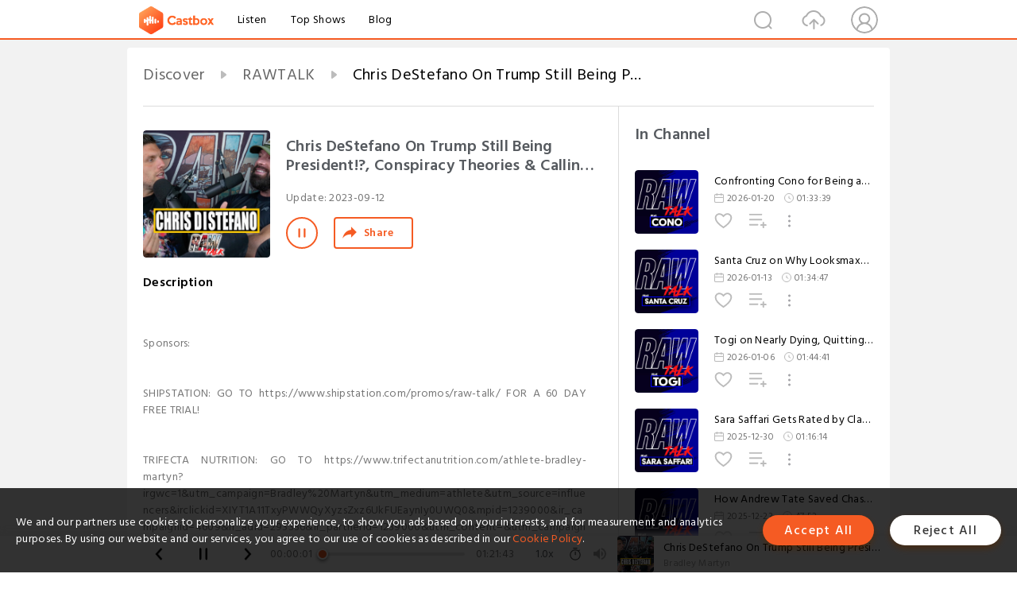

--- FILE ---
content_type: text/html; charset=utf-8
request_url: https://www.castbox.fm/episode/Chris-DeStefano-On-Trump-Still-Being-President!-%2C-Conspiracy-Theories-%26-Calling-Out-Matt-Rife-id4823806-id631564330
body_size: 26385
content:
<!DOCTYPE html>
<html lang="en">
<head>
  <meta charset="utf-8">
  <title>Chris DeStefano On Trump Still Being President!?, Conspiracy Theories & Calling Out Matt Rife</title>
  <link rel="canonical" href="https://castbox.fm/episode/Chris-DeStefano-On-Trump-Still-Being-President!-%2C-Conspiracy-Theories-%26-Calling-Out-Matt-Rife-id4823806-id631564330" >
  
  <link rel="dns-prefetch" href="https//s3.castbox.fm">
  <link rel="dns-prefetch" href="https//everest.castbox.fm">
  <link rel="dns-prefetch" href="https//data.castbox.fm">
  <meta http-equiv="X-UA-Compatible" content="IE=edge,chrome=1">
  <meta name="viewport" content="width=device-width, initial-scale=1, user-scalable=no" >
  
  <link rel="icon" href="https://s3.castbox.fm/app/castbox/static/images/logo_120.png" type="image/x-icon">
  <meta name="apple-mobile-web-app-title" content="Castbox">
  <meta name="apple-mobile-web-app-capable" content="yes">
  <meta name="twitter:site" content="@CastBox_FM" >
  <meta name="twitter:creator" content="@CastBox_FM">
  <meta name="twitter:domain" content="castbox.fm">
  
      <meta name="twitter:card" content="summary" >
      <meta name="twitter:card" content="player" >
      <meta name="twitter:player" content="https://castbox.fm/app/castbox/player/id4823806/id631564330?v=03" >
      <meta property="twitter:player:height" content="500">
      <meta property="twitter:player:width" content="500">
      <meta name="twitter:player:width" content="500" >
      <meta name="twitter:player:height" content="500" >
      <meta property="og:image:width" content="600" >
      <meta property="og:image:height" content="600" >
      
  <meta property="twitter:title" content="Chris DeStefano On Trump Still Being President!?, Conspiracy Theories & Calling Out Matt Rife" >
  <meta property="twitter:image" content="https://d3t3ozftmdmh3i.cloudfront.net/staging/podcast_uploaded_episode/41271331/65a41a023a62cc43.jpg" >
  <meta property="twitter:description" content="<br /><br />Sponsors:<br /><br /><br />SHIPSTATION: GO TO https://www.shipstation.com/promos/raw-talk/ FOR A 60 DAY FREE TRIAL!<br /><br /><br />TRIFECT..." >
  <meta property="al:ios:url" content="castbox://episode/Chris-DeStefano-On-Trump-Still-Being-President!-%2C-Conspiracy-Theories-%26-Calling-Out-Matt-Rife-id4823806-id631564330" >
  <meta property="al:ios:app_store_id" content="1100218439" >
  <meta property="al:ios:app_name" content="Castbox" >
  <meta property="al:android:url" content="castbox://episode/Chris-DeStefano-On-Trump-Still-Being-President!-%2C-Conspiracy-Theories-%26-Calling-Out-Matt-Rife-id4823806-id631564330" >
  <meta property="al:android:package" content="fm.castbox.audiobook.radio.podcast" >
  <meta property="al:android:app_name" content="Castbox" >
  <meta property="al:web:url" content="https://castbox.fm/episode/Chris-DeStefano-On-Trump-Still-Being-President!-%2C-Conspiracy-Theories-%26-Calling-Out-Matt-Rife-id4823806-id631564330" >
  <meta property="fb:app_id" content="1840752496197771" >
  <meta property="og:type" content="article" >
  <meta property="og:site_name" content="Castbox" />
  <meta property="og:url" content="https://castbox.fm/episode/Chris-DeStefano-On-Trump-Still-Being-President!-%2C-Conspiracy-Theories-%26-Calling-Out-Matt-Rife-id4823806-id631564330" >
  <meta property="og:image" content="https://d3t3ozftmdmh3i.cloudfront.net/staging/podcast_uploaded_episode/41271331/65a41a023a62cc43.jpg" >
  <meta property="og:title" content="Chris DeStefano On Trump Still Being President!?, Conspiracy Theories & Calling Out Matt Rife" >
  <meta property="og:description" content="<br /><br />Sponsors:<br /><br /><br />SHIPSTATION: GO TO https://www.shipstation.com/promos/raw-talk/ FOR A 60 DAY FREE TRIAL!<br /><br /><br />TRIFECT..." >
  <meta property="twitter:app:id:iphone" content="1243410543">
  <meta property="twitter:app:id:googleplay" content="fm.castbox.audiobook.radio.podcast">
  <meta name="description" content="<br /><br />Sponsors:<br /><br /><br />SHIPSTATION: GO TO https://www.shipstation.com/promos/raw-talk/ FOR A 60 DAY FREE TRIAL!<br /><br /><br />TRIFECT..." >
  <meta name="keywords" content="Free iPhone Podcast App, Free Podcast App, Rachel Maddow, Bill Bur Podcast, NPR, WNYC, WBEZ, This American Life, In-audio Search, What is Podcasting, Serial Podcast, On Demand Podcast, Public Radio" >
  <meta name="theme-color" content="rgba(64, 64, 64, 0.9)" />
  <link rel="search" type="application/opensearchdescription+xml" href="https://castbox.fm/opensearch.xml" title="Castbox">
  
  <link href="https://fonts.googleapis.com/css?family=Hind+Siliguri:300,400,500,600" rel="stylesheet"><link rel="stylesheet" type="text/css" href="https://s3.castbox.fm/app/castbox/static/css/slick.min.css" >
  <script type="application/ld+json">
{"@context":"http://schema.org","@type":"BreadcrumbList","itemListElement":[{"@type":"ListItem","position":1,"item":{"@id":"https://castbox.fm/home","name":"Channels","image":"https://s3.castbox.fm/app/castbox/static/images/logo.png"}},{"@type":"ListItem","position":2,"item":{"@id":"https://castbox.fm/channel/RAWTALK-id4823806","name":"RAWTALK","image":"https://d3t3ozftmdmh3i.cloudfront.net/staging/podcast_uploaded_nologo/41271331/a963ffb4544ef94c.jpg"}},{"@type":"ListItem","position":3,"item":{"@id":"https://castbox.fm/episode/Chris-DeStefano-On-Trump-Still-Being-President!-%2C-Conspiracy-Theories-%26-Calling-Out-Matt-Rife-id4823806-id631564330","name":"Chris%20DeStefano%20On%20Trump%20Still%20Being%20President!%3F%2C%20Conspiracy%20Theories%20%26%20Calling%20Out%20Matt%20Rife","image":"https://d3t3ozftmdmh3i.cloudfront.net/staging/podcast_uploaded_episode/41271331/65a41a023a62cc43.jpg"}}]}
</script>
  <link rel="manifest" id="pwaLink" href="/api/pwa/manifest.json">
  
  
  <script type='text/javascript'>
    if (document.documentElement.clientWidth <= 720) {
      document.documentElement.style.fontSize = document.documentElement.clientWidth / 7.2 + 'px'
    } else {
      document.documentElement.style.fontSize = '100px'
    }
    window.onloadcallback=function(){}
  </script>
  
  <link data-chunk="global" rel="stylesheet" href="https://s3.castbox.fm/webstatic/css/vendors~global.96c36ed4.chunk.css">
<link data-chunk="global" rel="stylesheet" href="https://s3.castbox.fm/webstatic/css/global.c7478bb9.chunk.css">
<link data-chunk="castbox.main" rel="stylesheet" href="https://s3.castbox.fm/webstatic/css/castbox.main.ed6e5c24.chunk.css">
<link data-chunk="ep" rel="stylesheet" href="https://s3.castbox.fm/webstatic/css/ep.fe499db8.chunk.css">
</head>
<body>
  <div id="root"><div class="castboxGlobal"><div style="width:0;height:0"><audio style="width:100%;height:100%" preload="auto"><source src="https://anchor.fm/s/f697a42c/podcast/play/87047608/https%3A%2F%2Fd3ctxlq1ktw2nl.cloudfront.net%2Fstaging%2F2024-4-21%2F378358215-44100-2-2c8863a9b3e2f41a.mp3"/></audio></div><div class="castboxMain"><div class="mainBox"><div id="castboxHeader"><div class="castboxHeaderContainer"><div class="nav-item left navLogo"><a href="/"><img class="logoTextCover" src="https://s3.castbox.fm/webstatic/images/navLogo.c3d5a81b.png"/></a><a class="nav-item link" href="/home">Listen</a><a class="nav-item link" href="/categories/0">Top Shows</a><a class="nav-item link" href="/blog">Blog</a></div><div><div class="nav-item right topUserNav"><div class="userNav right"><div class="userNav-icon"><img class="userNav-img" src="https://s3.castbox.fm/webstatic/images/userIcon.06c408dc.png"/></div></div></div><div class="nav-item right upload"><a href="/creator/upload"><img class="img" src="https://s3.castbox.fm/webstatic/images/upload_icon.521c956a.png"/></a></div><div class="nav-item right search"><img class="img" src="https://s3.castbox.fm/webstatic/images/search_icon.3958760d.png"/></div></div></div></div><div style="padding-bottom:56px;min-height:100vh" id="childrenBox" class="childrenBox"><div class="topCon"></div><div class="topLeftCon"></div><div class="topRightCon"></div><div class="trackPlay clearfix childContent"><div style="text-align:left" class="guru-breadcrumb"><span class="guru-breadcrumb-item"><span style="max-width:40%" class="breadcrumb-text"><a href="/home">Discover</a></span><img class="breadcrumbImage" src="[data-uri]"/></span><span class="guru-breadcrumb-item"><span style="max-width:40%" class="breadcrumb-text"><a href="/channel/RAWTALK-id4823806">RAWTALK</a></span><img class="breadcrumbImage" src="[data-uri]"/></span><span class="guru-breadcrumb-item active"><span style="max-width:40%" class="breadcrumb-text">Chris DeStefano On Trump Still Being President!?, Conspiracy Theories &amp; Calling Out Matt Rife</span></span></div><div class="leftContainer"><div class="trackinfo"><div class="trackinfo-cover" data-episode_id="9c8d4b67313abe4c98e73c223036d39bf731f381-b8a3347d6446b0077ed8896eb7d58923cf33425d"><div style="display:inline-block;height:100%;width:100%;overflow:hidden;border-radius:4px;background-color:#A9B8AD" class="coverImgContainer"><img style="display:inline-block;opacity:1;width:100%;height:100%" src="https://d3t3ozftmdmh3i.cloudfront.net/staging/podcast_uploaded_episode/41271331/65a41a023a62cc43.jpg" class="cover" alt="Chris DeStefano On Trump Still Being President!?, Conspiracy Theories &amp; Calling Out Matt Rife" title="Chris DeStefano On Trump Still Being President!?, Conspiracy Theories &amp; Calling Out Matt Rife"/></div></div><div class="trackinfo-titleBox"><h1 title="Chris DeStefano On Trump Still Being President!?, Conspiracy Theories &amp; Calling Out Matt Rife" class="trackinfo-title"><div id="box-pro-ellipsis-176918127297856" class="box-ellipsis box-ellipsis-lineClamp"><style>#box-pro-ellipsis-176918127297856{-webkit-line-clamp:2;}</style><span>Chris DeStefano On Trump Still Being President!?, Conspiracy Theories &amp; Calling Out Matt Rife</span></div></h1><div class="trackinfo-con-des"><span class="item">Update: <!-- -->2023-09-12</span><span class="item"></span></div><div class="trackinfo-ctrls"><div class="player_play_btn pause loading " style="display:inline-block;cursor:pointer;margin-right:20px"></div><span><div class="sharePageBtn">Share</div></span></div></div><div class="trackinfo-des-title-wrapper"><p class="trackinfo-des-title ">Description</p></div><div class="trackinfo-des"><span class="box-ellipsis"><div><br /><br />Sponsors:<br /><br /><br />SHIPSTATION: GO TO https://www.shipstation.com/promos/raw-talk/ FOR A 60 DAY FREE TRIAL!<br /><br /><br />TRIFECTA NUTRITION: GO TO https://www.trifectanutrition.com/athlete-bradley-martyn?irgwc=1&utm_campaign=Bradley%20Martyn&utm_medium=athlete&utm_source=influencers&irclickid=XIYT1A11TxyPWWQyXyzsZxz6UkFUEaynIy0UWQ0&mpid=1239000&ir_campaignid=4609&ir_adid=293336&ir_partnerid=1239000&utm_content=&utm_campaign=Bradley%20Martyn&utm_medium=athlete&utm_source=influencers&utm_content=<br /><br /><br /><br />SUBSCRIBE HERE: <a rel="nofollow"href="https://www.youtube.com/c/REALRAWTALK?sub_confirmation=1" target="_blank">https://www.youtube.com/c/REALRAWTALK...</a><br /><br />LISTEN ON APPLE PODCASTS: <a rel="nofollow"href="https://www.youtube.com/redirect?event=video_description&redir_token=[base64]&q=https%3A%2F%2Fpodcasts.apple.com%2Fus%2Fpodcast%2Frawtalk%2Fid1294154339&v=NH6wM0YD078" target="_blank">https://podcasts.apple.com/us/podcast...</a><br /><br />FOLLOW RAWTALK PODCAST: INSTAGRAM | <a rel="nofollow"href="https://www.youtube.com/redirect?event=video_description&redir_token=[base64]&q=https%3A%2F%2Finstagram.com%2Fgetrawtalk&v=NH6wM0YD078" target="_blank">https://instagram.com/getrawtalk</a><br /><br />TIKTOK | <a rel="nofollow"href="https://www.youtube.com/redirect?event=video_description&redir_token=[base64]&q=https%3A%2F%2Ftiktok.com%2F%40askrawtalk&v=NH6wM0YD078" target="_blank">https://tiktok.com/@askrawtalk</a><br /><br />FOLLOW BRADLEY: INSTAGRAM | <a rel="nofollow"href="https://www.youtube.com/redirect?event=video_description&redir_token=[base64]&q=https%3A%2F%2Finstagram.com%2Fbradleymartyn&v=NH6wM0YD078" target="_blank">https://instagram.com/bradleymartyn</a><br /><br />SUBSCRIBE TO RAWTALK PODCAST CLIPS: <a rel="nofollow"href="https://www.youtube.com/channel/UCvzSBNBOK599FqzrTZS8ScQ" target="_blank"> / @rawtalkclip </a><br /><br />SUBSCRIBE TO LIFE OF BRADLEY MARTYN: <a rel="nofollow"href="https://www.youtube.com/channel/UCWTQG2aMDYKGDqYEGqJb1FA" target="_blank"> / @bradleymartyn </a><br /><br />SUBSCRIBE TO FITNESS CHANNEL: <a rel="nofollow"href="https://www.youtube.com/bradleymartynonline?sub_confirmation=1" target="_blank">https://www.youtube.com/bradleymartyn...</a><br /><br />RAWGEAR: <a rel="nofollow"href="https://www.youtube.com/redirect?event=video_description&redir_token=[base64]&q=https%3A%2F%2Fwww.rawgear.com%2F&v=NH6wM0YD078" target="_blank">https://www.rawgear.com</a> (CODE:RAW)</div></span></div><div class="seeMorebtn seeMorebtn_up"><img class="img" src="[data-uri]"/></div></div><div class="trackPlay-comment"><div id="comments" class="commentList"><div class="commentList-title"><span>Comments<!-- --> </span></div><div class="addComment clearfix"><form class="addCommentForm"><div class="commentInputBox"><input type="text" value="" class="commentInputBox-input" placeholder="Sign in to Comment"/><input type="submit" style="display:none"/></div><div class="userCover"><div style="display:inline-block;height:100%;width:100%;overflow:hidden;border-radius:4px;background-color:#A9B8AD" class="coverImgContainer"><img style="display:inline-block;opacity:1;width:100%;height:100%" src="[data-uri]" class="userCover-img"/></div></div></form></div><div class="commentList-box"><div class="commentListCon"><div></div></div></div></div></div></div><div class="rightContainer"><div class="rightContainer-item"><div class="TrackList"><div class="trackListCon"><div class="clearfix"><div class="trackListCon_title">In Channel</div></div><div class="trackListCon_list" style="height:600px"><div><section class="episodeRow opacityinAnimate"><div class="ep-item isSmall"><div class="ep-item-cover"><a href="/episode/Confronting-Cono-for-Being-an-Industry-Plant-id4823806-id895197052"><div style="display:inline-block;height:100%;width:100%;overflow:hidden;border-radius:4px;background-color:#A9B8AD" class="coverImgContainer"><img style="display:inline-block;opacity:1;width:100%;height:100%" src="https://s3.castbox.fm/fd/42/57/da8e17a1243a032d71d3bb4402c72da0da_scaled_v1_400.jpg" class="image" alt="Confronting Cono for Being an Industry Plant" title="Confronting Cono for Being an Industry Plant"/></div></a></div><div class="ep-item-con"><a href="/episode/Confronting-Cono-for-Being-an-Industry-Plant-id4823806-id895197052"><p title="Confronting Cono for Being an Industry Plant" class="ep-item-con-title"><span class="ellipsis" style="display:inline-block">Confronting Cono for Being an Industry Plant</span></p></a><p class="ep-item-con-des"><span class="item icon date">2026-01-20</span><span class="item icon time">01:33:39</span></p><div class="ep-item-con-btns"><p class="btn-item like"></p><span class="btn-item add-2epl"><div class="playlists-modal"><div class="playlists-modal-target"><div class="add-2epl-btn"></div></div></div></span><span class="btn-item add-2epl more-point"><div class="playlists-modal"><div class="playlists-modal-target"><div class="add-2epl-btn epl-more-action"></div></div></div></span></div></div><div class="ep-item-ctrls"><a class="ctrlItem play" href="/episode/Confronting-Cono-for-Being-an-Industry-Plant-id4823806-id895197052"></a></div></div><div class="audiobox"></div></section><section class="episodeRow opacityinAnimate"><div class="ep-item isSmall"><div class="ep-item-cover"><a href="/episode/Santa-Cruz-on-Why-Looksmaxxing%2C-Dopamine-Addiction-%26-Testosterone-Shortcuts-Are-Destroying-Men-id4823806-id892880589"><div style="display:inline-block;height:100%;width:100%;overflow:hidden;border-radius:4px;background-color:#A9B8AD" class="coverImgContainer"><img style="display:inline-block;opacity:1;width:100%;height:100%" src="https://s3.castbox.fm/bd/00/08/7e2503495304867ecbe380dbd794f671c9_scaled_v1_400.jpg" class="image" alt="Santa Cruz on Why Looksmaxxing, Dopamine Addiction &amp; Testosterone Shortcuts Are Destroying Men" title="Santa Cruz on Why Looksmaxxing, Dopamine Addiction &amp; Testosterone Shortcuts Are Destroying Men"/></div></a></div><div class="ep-item-con"><a href="/episode/Santa-Cruz-on-Why-Looksmaxxing%2C-Dopamine-Addiction-%26-Testosterone-Shortcuts-Are-Destroying-Men-id4823806-id892880589"><p title="Santa Cruz on Why Looksmaxxing, Dopamine Addiction &amp; Testosterone Shortcuts Are Destroying Men" class="ep-item-con-title"><span class="ellipsis" style="display:inline-block">Santa Cruz on Why Looksmaxxing, Dopamine Addiction &amp; Testosterone Shortcuts Are Destroying Men</span></p></a><p class="ep-item-con-des"><span class="item icon date">2026-01-13</span><span class="item icon time">01:34:47</span></p><div class="ep-item-con-btns"><p class="btn-item like"></p><span class="btn-item add-2epl"><div class="playlists-modal"><div class="playlists-modal-target"><div class="add-2epl-btn"></div></div></div></span><span class="btn-item add-2epl more-point"><div class="playlists-modal"><div class="playlists-modal-target"><div class="add-2epl-btn epl-more-action"></div></div></div></span></div></div><div class="ep-item-ctrls"><a class="ctrlItem play" href="/episode/Santa-Cruz-on-Why-Looksmaxxing%2C-Dopamine-Addiction-%26-Testosterone-Shortcuts-Are-Destroying-Men-id4823806-id892880589"></a></div></div><div class="audiobox"></div></section><section class="episodeRow opacityinAnimate"><div class="ep-item isSmall"><div class="ep-item-cover"><a href="/episode/Togi-on-Nearly-Dying%2C-Quitting-Drugs-%26-Testosterone-%26-Why-Looksmaxxing-Beats-Bodybuilding-id4823806-id889692272"><div style="display:inline-block;height:100%;width:100%;overflow:hidden;border-radius:4px;background-color:#A9B8AD" class="coverImgContainer"><img style="display:inline-block;opacity:1;width:100%;height:100%" src="https://s3.castbox.fm/e6/b0/ec/798ae04a0182a3b3c8daf4d79ed5a29a18_scaled_v1_400.jpg" class="image" alt="Togi on Nearly Dying, Quitting Drugs &amp; Testosterone &amp; Why Looksmaxxing Beats Bodybuilding" title="Togi on Nearly Dying, Quitting Drugs &amp; Testosterone &amp; Why Looksmaxxing Beats Bodybuilding"/></div></a></div><div class="ep-item-con"><a href="/episode/Togi-on-Nearly-Dying%2C-Quitting-Drugs-%26-Testosterone-%26-Why-Looksmaxxing-Beats-Bodybuilding-id4823806-id889692272"><p title="Togi on Nearly Dying, Quitting Drugs &amp; Testosterone &amp; Why Looksmaxxing Beats Bodybuilding" class="ep-item-con-title"><span class="ellipsis" style="display:inline-block">Togi on Nearly Dying, Quitting Drugs &amp; Testosterone &amp; Why Looksmaxxing Beats Bodybuilding</span></p></a><p class="ep-item-con-des"><span class="item icon date">2026-01-06</span><span class="item icon time">01:44:41</span></p><div class="ep-item-con-btns"><p class="btn-item like"></p><span class="btn-item add-2epl"><div class="playlists-modal"><div class="playlists-modal-target"><div class="add-2epl-btn"></div></div></div></span><span class="btn-item add-2epl more-point"><div class="playlists-modal"><div class="playlists-modal-target"><div class="add-2epl-btn epl-more-action"></div></div></div></span></div></div><div class="ep-item-ctrls"><a class="ctrlItem play" href="/episode/Togi-on-Nearly-Dying%2C-Quitting-Drugs-%26-Testosterone-%26-Why-Looksmaxxing-Beats-Bodybuilding-id4823806-id889692272"></a></div></div><div class="audiobox"></div></section><section class="episodeRow opacityinAnimate"><div class="ep-item isSmall"><div class="ep-item-cover"><a href="/episode/Sara-Saffari-Gets-Rated-by-Clavicular%2C-The-End-of-Faze-Clan-%26-Why-Dating-Content-Can-Backfire-id4823806-id887214488"><div style="display:inline-block;height:100%;width:100%;overflow:hidden;border-radius:4px;background-color:#A9B8AD" class="coverImgContainer"><img style="display:inline-block;opacity:1;width:100%;height:100%" src="https://d3t3ozftmdmh3i.cloudfront.net/staging/podcast_uploaded_episode/41271331/41271331-1767072588250-9d2232f54fa0a.jpg" class="image" alt="Sara Saffari Gets Rated by Clavicular, The End of Faze Clan &amp; Why Dating Content Can Backfire" title="Sara Saffari Gets Rated by Clavicular, The End of Faze Clan &amp; Why Dating Content Can Backfire"/></div></a></div><div class="ep-item-con"><a href="/episode/Sara-Saffari-Gets-Rated-by-Clavicular%2C-The-End-of-Faze-Clan-%26-Why-Dating-Content-Can-Backfire-id4823806-id887214488"><p title="Sara Saffari Gets Rated by Clavicular, The End of Faze Clan &amp; Why Dating Content Can Backfire" class="ep-item-con-title"><span class="ellipsis" style="display:inline-block">Sara Saffari Gets Rated by Clavicular, The End of Faze Clan &amp; Why Dating Content Can Backfire</span></p></a><p class="ep-item-con-des"><span class="item icon date">2025-12-30</span><span class="item icon time">01:16:14</span></p><div class="ep-item-con-btns"><p class="btn-item like"></p><span class="btn-item add-2epl"><div class="playlists-modal"><div class="playlists-modal-target"><div class="add-2epl-btn"></div></div></div></span><span class="btn-item add-2epl more-point"><div class="playlists-modal"><div class="playlists-modal-target"><div class="add-2epl-btn epl-more-action"></div></div></div></span></div></div><div class="ep-item-ctrls"><a class="ctrlItem play" href="/episode/Sara-Saffari-Gets-Rated-by-Clavicular%2C-The-End-of-Faze-Clan-%26-Why-Dating-Content-Can-Backfire-id4823806-id887214488"></a></div></div><div class="audiobox"></div></section><section class="episodeRow opacityinAnimate"><div class="ep-item isSmall"><div class="ep-item-cover"><a href="/episode/How-Andrew-Tate-Saved-Chase&#x27;s-Life%2C-Calling-Out-Sean-Strickland-%26-Jake-Paul-Vs.-Anthony-Joshua-id4823806-id885477476"><div style="display:inline-block;height:100%;width:100%;overflow:hidden;border-radius:4px;background-color:#A9B8AD" class="coverImgContainer"><img style="display:inline-block;opacity:1;width:100%;height:100%" src="https://s3.castbox.fm/ec/61/6f/b53e8ea6587b74f9c4c696165cefa8ff68_scaled_v1_400.jpg" class="image" alt="How Andrew Tate Saved Chase&#x27;s Life, Calling Out Sean Strickland &amp; Jake Paul Vs. Anthony Joshua" title="How Andrew Tate Saved Chase&#x27;s Life, Calling Out Sean Strickland &amp; Jake Paul Vs. Anthony Joshua"/></div></a></div><div class="ep-item-con"><a href="/episode/How-Andrew-Tate-Saved-Chase&#x27;s-Life%2C-Calling-Out-Sean-Strickland-%26-Jake-Paul-Vs.-Anthony-Joshua-id4823806-id885477476"><p title="How Andrew Tate Saved Chase&#x27;s Life, Calling Out Sean Strickland &amp; Jake Paul Vs. Anthony Joshua" class="ep-item-con-title"><span class="ellipsis" style="display:inline-block">How Andrew Tate Saved Chase&#x27;s Life, Calling Out Sean Strickland &amp; Jake Paul Vs. Anthony Joshua</span></p></a><p class="ep-item-con-des"><span class="item icon date">2025-12-23</span><span class="item icon time">47:52</span></p><div class="ep-item-con-btns"><p class="btn-item like"></p><span class="btn-item add-2epl"><div class="playlists-modal"><div class="playlists-modal-target"><div class="add-2epl-btn"></div></div></div></span><span class="btn-item add-2epl more-point"><div class="playlists-modal"><div class="playlists-modal-target"><div class="add-2epl-btn epl-more-action"></div></div></div></span></div></div><div class="ep-item-ctrls"><a class="ctrlItem play" href="/episode/How-Andrew-Tate-Saved-Chase&#x27;s-Life%2C-Calling-Out-Sean-Strickland-%26-Jake-Paul-Vs.-Anthony-Joshua-id4823806-id885477476"></a></div></div><div class="audiobox"></div></section><section class="episodeRow opacityinAnimate"><div class="ep-item isSmall"><div class="ep-item-cover"><a href="/episode/Clavicular’s-Most-Extreme-Looksmaxxing-Methods-%26-The-Truth-About-Attraction-id4823806-id883354715"><div style="display:inline-block;height:100%;width:100%;overflow:hidden;border-radius:4px;background-color:#A9B8AD" class="coverImgContainer"><img style="display:inline-block;opacity:1;width:100%;height:100%" src="https://s3.castbox.fm/54/a6/f2/5b8754c42fdc9f976a38161f31e97ce9db_scaled_v1_400.jpg" class="image" alt="Clavicular’s Most Extreme Looksmaxxing Methods &amp; The Truth About Attraction" title="Clavicular’s Most Extreme Looksmaxxing Methods &amp; The Truth About Attraction"/></div></a></div><div class="ep-item-con"><a href="/episode/Clavicular’s-Most-Extreme-Looksmaxxing-Methods-%26-The-Truth-About-Attraction-id4823806-id883354715"><p title="Clavicular’s Most Extreme Looksmaxxing Methods &amp; The Truth About Attraction" class="ep-item-con-title"><span class="ellipsis" style="display:inline-block">Clavicular’s Most Extreme Looksmaxxing Methods &amp; The Truth About Attraction</span></p></a><p class="ep-item-con-des"><span class="item icon date">2025-12-16</span><span class="item icon time">01:35:41</span></p><div class="ep-item-con-btns"><p class="btn-item like"></p><span class="btn-item add-2epl"><div class="playlists-modal"><div class="playlists-modal-target"><div class="add-2epl-btn"></div></div></div></span><span class="btn-item add-2epl more-point"><div class="playlists-modal"><div class="playlists-modal-target"><div class="add-2epl-btn epl-more-action"></div></div></div></span></div></div><div class="ep-item-ctrls"><a class="ctrlItem play" href="/episode/Clavicular’s-Most-Extreme-Looksmaxxing-Methods-%26-The-Truth-About-Attraction-id4823806-id883354715"></a></div></div><div class="audiobox"></div></section><section class="episodeRow opacityinAnimate"><div class="ep-item isSmall"><div class="ep-item-cover"><a href="/episode/The-Nick-Fuentes-Interview-|-Part-2-id4823806-id878741307"><div style="display:inline-block;height:100%;width:100%;overflow:hidden;border-radius:4px;background-color:#A9B8AD" class="coverImgContainer"><img style="display:inline-block;opacity:1;width:100%;height:100%" src="https://d3t3ozftmdmh3i.cloudfront.net/staging/podcast_uploaded_episode/41271331/41271331-1764700735868-47b4f271b7396.jpg" class="image" alt="The Nick Fuentes Interview | Part 2" title="The Nick Fuentes Interview | Part 2"/></div></a></div><div class="ep-item-con"><a href="/episode/The-Nick-Fuentes-Interview-|-Part-2-id4823806-id878741307"><p title="The Nick Fuentes Interview | Part 2" class="ep-item-con-title"><span class="ellipsis" style="display:inline-block">The Nick Fuentes Interview | Part 2</span></p></a><p class="ep-item-con-des"><span class="item icon date">2025-12-02</span><span class="item icon time">02:22:25</span></p><div class="ep-item-con-btns"><p class="btn-item like"></p><span class="btn-item add-2epl"><div class="playlists-modal"><div class="playlists-modal-target"><div class="add-2epl-btn"></div></div></div></span><span class="btn-item add-2epl more-point"><div class="playlists-modal"><div class="playlists-modal-target"><div class="add-2epl-btn epl-more-action"></div></div></div></span></div></div><div class="ep-item-ctrls"><a class="ctrlItem play" href="/episode/The-Nick-Fuentes-Interview-|-Part-2-id4823806-id878741307"></a></div></div><div class="audiobox"></div></section><section class="episodeRow opacityinAnimate"><div class="ep-item isSmall"><div class="ep-item-cover"><a href="/episode/Mo-Amer-on-the-Erasure-of-Palestine%2C-Calling-Out-DJ-Khaled-%26-The-Art-of-“Mo”-id4823806-id876402159"><div style="display:inline-block;height:100%;width:100%;overflow:hidden;border-radius:4px;background-color:#A9B8AD" class="coverImgContainer"><img style="display:inline-block;opacity:1;width:100%;height:100%" src="https://s3.castbox.fm/74/b3/a3/56f48361c6a36ba90bfd0eedc348122536_scaled_v1_400.jpg" class="image" alt="Mo Amer on the Erasure of Palestine, Calling Out DJ Khaled &amp; The Art of “Mo”" title="Mo Amer on the Erasure of Palestine, Calling Out DJ Khaled &amp; The Art of “Mo”"/></div></a></div><div class="ep-item-con"><a href="/episode/Mo-Amer-on-the-Erasure-of-Palestine%2C-Calling-Out-DJ-Khaled-%26-The-Art-of-“Mo”-id4823806-id876402159"><p title="Mo Amer on the Erasure of Palestine, Calling Out DJ Khaled &amp; The Art of “Mo”" class="ep-item-con-title"><span class="ellipsis" style="display:inline-block">Mo Amer on the Erasure of Palestine, Calling Out DJ Khaled &amp; The Art of “Mo”</span></p></a><p class="ep-item-con-des"><span class="item icon date">2025-11-25</span><span class="item icon time">02:14:31</span></p><div class="ep-item-con-btns"><p class="btn-item like"></p><span class="btn-item add-2epl"><div class="playlists-modal"><div class="playlists-modal-target"><div class="add-2epl-btn"></div></div></div></span><span class="btn-item add-2epl more-point"><div class="playlists-modal"><div class="playlists-modal-target"><div class="add-2epl-btn epl-more-action"></div></div></div></span></div></div><div class="ep-item-ctrls"><a class="ctrlItem play" href="/episode/Mo-Amer-on-the-Erasure-of-Palestine%2C-Calling-Out-DJ-Khaled-%26-The-Art-of-“Mo”-id4823806-id876402159"></a></div></div><div class="audiobox"></div></section><section class="episodeRow opacityinAnimate"><div class="ep-item isSmall"><div class="ep-item-cover"><a href="/episode/Dave-Smith-on-America’s-Political-Awakening%2C-The-New-Right-%26-Nick-Fuentes-for-President--id4823806-id873881692"><div style="display:inline-block;height:100%;width:100%;overflow:hidden;border-radius:4px;background-color:#A9B8AD" class="coverImgContainer"><img style="display:inline-block;opacity:1;width:100%;height:100%" src="https://s3.castbox.fm/a3/c0/20/f00c02ea93d61986362aa3eeb5ce45cc5a_scaled_v1_400.jpg" class="image" alt="Dave Smith on America’s Political Awakening, The New Right &amp; Nick Fuentes for President?" title="Dave Smith on America’s Political Awakening, The New Right &amp; Nick Fuentes for President?"/></div></a></div><div class="ep-item-con"><a href="/episode/Dave-Smith-on-America’s-Political-Awakening%2C-The-New-Right-%26-Nick-Fuentes-for-President--id4823806-id873881692"><p title="Dave Smith on America’s Political Awakening, The New Right &amp; Nick Fuentes for President?" class="ep-item-con-title"><span class="ellipsis" style="display:inline-block">Dave Smith on America’s Political Awakening, The New Right &amp; Nick Fuentes for President?</span></p></a><p class="ep-item-con-des"><span class="item icon date">2025-11-18</span><span class="item icon time">01:41:06</span></p><div class="ep-item-con-btns"><p class="btn-item like"></p><span class="btn-item add-2epl"><div class="playlists-modal"><div class="playlists-modal-target"><div class="add-2epl-btn"></div></div></div></span><span class="btn-item add-2epl more-point"><div class="playlists-modal"><div class="playlists-modal-target"><div class="add-2epl-btn epl-more-action"></div></div></div></span></div></div><div class="ep-item-ctrls"><a class="ctrlItem play" href="/episode/Dave-Smith-on-America’s-Political-Awakening%2C-The-New-Right-%26-Nick-Fuentes-for-President--id4823806-id873881692"></a></div></div><div class="audiobox"></div></section><section class="episodeRow opacityinAnimate"><div class="ep-item isSmall"><div class="ep-item-cover"><a href="/episode/What-They-Don&#x27;t-Want-You-to-Know-About-Christianity-id4823806-id870854879"><div style="display:inline-block;height:100%;width:100%;overflow:hidden;border-radius:4px;background-color:#A9B8AD" class="coverImgContainer"><img style="display:inline-block;opacity:1;width:100%;height:100%" src="https://s3.castbox.fm/48/8a/64/9a9e33d0cc87e2d0629a6ac293572f923e_scaled_v1_400.jpg" class="image" alt="What They Don&#x27;t Want You to Know About Christianity" title="What They Don&#x27;t Want You to Know About Christianity"/></div></a></div><div class="ep-item-con"><a href="/episode/What-They-Don&#x27;t-Want-You-to-Know-About-Christianity-id4823806-id870854879"><p title="What They Don&#x27;t Want You to Know About Christianity" class="ep-item-con-title"><span class="ellipsis" style="display:inline-block">What They Don&#x27;t Want You to Know About Christianity</span></p></a><p class="ep-item-con-des"><span class="item icon date">2025-11-12</span><span class="item icon time">01:20:00</span></p><div class="ep-item-con-btns"><p class="btn-item like"></p><span class="btn-item add-2epl"><div class="playlists-modal"><div class="playlists-modal-target"><div class="add-2epl-btn"></div></div></div></span><span class="btn-item add-2epl more-point"><div class="playlists-modal"><div class="playlists-modal-target"><div class="add-2epl-btn epl-more-action"></div></div></div></span></div></div><div class="ep-item-ctrls"><a class="ctrlItem play" href="/episode/What-They-Don&#x27;t-Want-You-to-Know-About-Christianity-id4823806-id870854879"></a></div></div><div class="audiobox"></div></section><section class="episodeRow opacityinAnimate"><div class="ep-item isSmall"><div class="ep-item-cover"><a href="/episode/Myron-Gaines-on-the-Greatest-Threat-to-America-id4823806-id861126172"><div style="display:inline-block;height:100%;width:100%;overflow:hidden;border-radius:4px;background-color:#A9B8AD" class="coverImgContainer"><img style="display:inline-block;opacity:1;width:100%;height:100%" src="https://s3.castbox.fm/23/eb/36/4417315657225cd348313a6186c65baad1_scaled_v1_400.jpg" class="image" alt="Myron Gaines on the Greatest Threat to America" title="Myron Gaines on the Greatest Threat to America"/></div></a></div><div class="ep-item-con"><a href="/episode/Myron-Gaines-on-the-Greatest-Threat-to-America-id4823806-id861126172"><p title="Myron Gaines on the Greatest Threat to America" class="ep-item-con-title"><span class="ellipsis" style="display:inline-block">Myron Gaines on the Greatest Threat to America</span></p></a><p class="ep-item-con-des"><span class="item icon date">2025-10-29</span><span class="item icon time">02:00:30</span></p><div class="ep-item-con-btns"><p class="btn-item like"></p><span class="btn-item add-2epl"><div class="playlists-modal"><div class="playlists-modal-target"><div class="add-2epl-btn"></div></div></div></span><span class="btn-item add-2epl more-point"><div class="playlists-modal"><div class="playlists-modal-target"><div class="add-2epl-btn epl-more-action"></div></div></div></span></div></div><div class="ep-item-ctrls"><a class="ctrlItem play" href="/episode/Myron-Gaines-on-the-Greatest-Threat-to-America-id4823806-id861126172"></a></div></div><div class="audiobox"></div></section><section class="episodeRow opacityinAnimate"><div class="ep-item isSmall"><div class="ep-item-cover"><a href="/episode/How-Sneako-Got-Unbanned-from-Youtube-id4823806-id858753837"><div style="display:inline-block;height:100%;width:100%;overflow:hidden;border-radius:4px;background-color:#A9B8AD" class="coverImgContainer"><img style="display:inline-block;opacity:1;width:100%;height:100%" src="https://s3.castbox.fm/7e/32/83/aa28f79ee854b57ec4f0f11f12ebba5eec_scaled_v1_400.jpg" class="image" alt="How Sneako Got Unbanned from Youtube" title="How Sneako Got Unbanned from Youtube"/></div></a></div><div class="ep-item-con"><a href="/episode/How-Sneako-Got-Unbanned-from-Youtube-id4823806-id858753837"><p title="How Sneako Got Unbanned from Youtube" class="ep-item-con-title"><span class="ellipsis" style="display:inline-block">How Sneako Got Unbanned from Youtube</span></p></a><p class="ep-item-con-des"><span class="item icon date">2025-10-21</span><span class="item icon time">01:30:06</span></p><div class="ep-item-con-btns"><p class="btn-item like"></p><span class="btn-item add-2epl"><div class="playlists-modal"><div class="playlists-modal-target"><div class="add-2epl-btn"></div></div></div></span><span class="btn-item add-2epl more-point"><div class="playlists-modal"><div class="playlists-modal-target"><div class="add-2epl-btn epl-more-action"></div></div></div></span></div></div><div class="ep-item-ctrls"><a class="ctrlItem play" href="/episode/How-Sneako-Got-Unbanned-from-Youtube-id4823806-id858753837"></a></div></div><div class="audiobox"></div></section><section class="episodeRow opacityinAnimate"><div class="ep-item isSmall"><div class="ep-item-cover"><a href="/episode/How-Elijah-Scott-Escaped-the-Streets%2C-Went-Viral-%26-Is-Shaping-the-Future-of-Country-Music-id4823806-id856731592"><div style="display:inline-block;height:100%;width:100%;overflow:hidden;border-radius:4px;background-color:#A9B8AD" class="coverImgContainer"><img style="display:inline-block;opacity:1;width:100%;height:100%" src="https://d3t3ozftmdmh3i.cloudfront.net/staging/podcast_uploaded_episode/41271331/41271331-1760418818706-2633e8dcb0b05.jpg" class="image" alt="How Elijah Scott Escaped the Streets, Went Viral &amp; Is Shaping the Future of Country Music" title="How Elijah Scott Escaped the Streets, Went Viral &amp; Is Shaping the Future of Country Music"/></div></a></div><div class="ep-item-con"><a href="/episode/How-Elijah-Scott-Escaped-the-Streets%2C-Went-Viral-%26-Is-Shaping-the-Future-of-Country-Music-id4823806-id856731592"><p title="How Elijah Scott Escaped the Streets, Went Viral &amp; Is Shaping the Future of Country Music" class="ep-item-con-title"><span class="ellipsis" style="display:inline-block">How Elijah Scott Escaped the Streets, Went Viral &amp; Is Shaping the Future of Country Music</span></p></a><p class="ep-item-con-des"><span class="item icon date">2025-10-14</span><span class="item icon time">01:38:26</span></p><div class="ep-item-con-btns"><p class="btn-item like"></p><span class="btn-item add-2epl"><div class="playlists-modal"><div class="playlists-modal-target"><div class="add-2epl-btn"></div></div></div></span><span class="btn-item add-2epl more-point"><div class="playlists-modal"><div class="playlists-modal-target"><div class="add-2epl-btn epl-more-action"></div></div></div></span></div></div><div class="ep-item-ctrls"><a class="ctrlItem play" href="/episode/How-Elijah-Scott-Escaped-the-Streets%2C-Went-Viral-%26-Is-Shaping-the-Future-of-Country-Music-id4823806-id856731592"></a></div></div><div class="audiobox"></div></section><section class="episodeRow opacityinAnimate"><div class="ep-item isSmall"><div class="ep-item-cover"><a href="/episode/Emiliano-Vargas-on-His-46-Second-Knockout%2C-Jake-Paul-vs-Gervonta-%26-Why-He&#x27;s-the-Next-World-Champion-id4823806-id854507531"><div style="display:inline-block;height:100%;width:100%;overflow:hidden;border-radius:4px;background-color:#A9B8AD" class="coverImgContainer"><img style="display:inline-block;opacity:1;width:100%;height:100%" src="https://s3.castbox.fm/95/e0/df/7c3e52442554c088b5da29c32bf857ad27_scaled_v1_400.jpg" class="image" alt="Emiliano Vargas on His 46-Second Knockout, Jake Paul vs Gervonta &amp; Why He&#x27;s the Next World Champion" title="Emiliano Vargas on His 46-Second Knockout, Jake Paul vs Gervonta &amp; Why He&#x27;s the Next World Champion"/></div></a></div><div class="ep-item-con"><a href="/episode/Emiliano-Vargas-on-His-46-Second-Knockout%2C-Jake-Paul-vs-Gervonta-%26-Why-He&#x27;s-the-Next-World-Champion-id4823806-id854507531"><p title="Emiliano Vargas on His 46-Second Knockout, Jake Paul vs Gervonta &amp; Why He&#x27;s the Next World Champion" class="ep-item-con-title"><span class="ellipsis" style="display:inline-block">Emiliano Vargas on His 46-Second Knockout, Jake Paul vs Gervonta &amp; Why He&#x27;s the Next World Champion</span></p></a><p class="ep-item-con-des"><span class="item icon date">2025-10-07</span><span class="item icon time">01:38:53</span></p><div class="ep-item-con-btns"><p class="btn-item like"></p><span class="btn-item add-2epl"><div class="playlists-modal"><div class="playlists-modal-target"><div class="add-2epl-btn"></div></div></div></span><span class="btn-item add-2epl more-point"><div class="playlists-modal"><div class="playlists-modal-target"><div class="add-2epl-btn epl-more-action"></div></div></div></span></div></div><div class="ep-item-ctrls"><a class="ctrlItem play" href="/episode/Emiliano-Vargas-on-His-46-Second-Knockout%2C-Jake-Paul-vs-Gervonta-%26-Why-He&#x27;s-the-Next-World-Champion-id4823806-id854507531"></a></div></div><div class="audiobox"></div></section><section class="episodeRow opacityinAnimate"><div class="ep-item isSmall"><div class="ep-item-cover"><a href="/episode/SteveWillDoIt’s-%245-Million-Dollar-Gambling-Win-%26-Pepino-id4823806-id852455868"><div style="display:inline-block;height:100%;width:100%;overflow:hidden;border-radius:4px;background-color:#A9B8AD" class="coverImgContainer"><img style="display:inline-block;opacity:1;width:100%;height:100%" src="https://s3.castbox.fm/dd/da/90/6b7d8c2d3b919b41b420b5638c168ea721_scaled_v1_400.jpg" class="image" alt="SteveWillDoIt’s $5 Million Dollar Gambling Win &amp; Pepino" title="SteveWillDoIt’s $5 Million Dollar Gambling Win &amp; Pepino"/></div></a></div><div class="ep-item-con"><a href="/episode/SteveWillDoIt’s-%245-Million-Dollar-Gambling-Win-%26-Pepino-id4823806-id852455868"><p title="SteveWillDoIt’s $5 Million Dollar Gambling Win &amp; Pepino" class="ep-item-con-title"><span class="ellipsis" style="display:inline-block">SteveWillDoIt’s $5 Million Dollar Gambling Win &amp; Pepino</span></p></a><p class="ep-item-con-des"><span class="item icon date">2025-10-01</span><span class="item icon time">56:32</span></p><div class="ep-item-con-btns"><p class="btn-item like"></p><span class="btn-item add-2epl"><div class="playlists-modal"><div class="playlists-modal-target"><div class="add-2epl-btn"></div></div></div></span><span class="btn-item add-2epl more-point"><div class="playlists-modal"><div class="playlists-modal-target"><div class="add-2epl-btn epl-more-action"></div></div></div></span></div></div><div class="ep-item-ctrls"><a class="ctrlItem play" href="/episode/SteveWillDoIt’s-%245-Million-Dollar-Gambling-Win-%26-Pepino-id4823806-id852455868"></a></div></div><div class="audiobox"></div></section><section class="episodeRow opacityinAnimate"><div class="ep-item isSmall"><div class="ep-item-cover"><a href="/episode/Ian-Carroll-on-Charlie-Kirk’s-Assassination%2C-Jimmy-Kimmel’s-Cancellation-%26-Israel-id4823806-id849920061"><div style="display:inline-block;height:100%;width:100%;overflow:hidden;border-radius:4px;background-color:#A9B8AD" class="coverImgContainer"><img style="display:inline-block;opacity:1;width:100%;height:100%" src="https://s3.castbox.fm/1b/98/22/059d951c8be1194341cdf377d5566cab51_scaled_v1_400.jpg" class="image" alt="Ian Carroll on Charlie Kirk’s Assassination, Jimmy Kimmel’s Cancellation &amp; Israel" title="Ian Carroll on Charlie Kirk’s Assassination, Jimmy Kimmel’s Cancellation &amp; Israel"/></div></a></div><div class="ep-item-con"><a href="/episode/Ian-Carroll-on-Charlie-Kirk’s-Assassination%2C-Jimmy-Kimmel’s-Cancellation-%26-Israel-id4823806-id849920061"><p title="Ian Carroll on Charlie Kirk’s Assassination, Jimmy Kimmel’s Cancellation &amp; Israel" class="ep-item-con-title"><span class="ellipsis" style="display:inline-block">Ian Carroll on Charlie Kirk’s Assassination, Jimmy Kimmel’s Cancellation &amp; Israel</span></p></a><p class="ep-item-con-des"><span class="item icon date">2025-09-23</span><span class="item icon time">01:25:26</span></p><div class="ep-item-con-btns"><p class="btn-item like"></p><span class="btn-item add-2epl"><div class="playlists-modal"><div class="playlists-modal-target"><div class="add-2epl-btn"></div></div></div></span><span class="btn-item add-2epl more-point"><div class="playlists-modal"><div class="playlists-modal-target"><div class="add-2epl-btn epl-more-action"></div></div></div></span></div></div><div class="ep-item-ctrls"><a class="ctrlItem play" href="/episode/Ian-Carroll-on-Charlie-Kirk’s-Assassination%2C-Jimmy-Kimmel’s-Cancellation-%26-Israel-id4823806-id849920061"></a></div></div><div class="audiobox"></div></section><section class="episodeRow opacityinAnimate"><div class="ep-item isSmall"><div class="ep-item-cover"><a href="/episode/Harland-Williams-on-the-Dark-Side-of-Hollywood%2C-Partying-w-Cher-%26-Lizzo-%26-His-Biggest-Career-Regret-id4823806-id844420215"><div style="display:inline-block;height:100%;width:100%;overflow:hidden;border-radius:4px;background-color:#A9B8AD" class="coverImgContainer"><img style="display:inline-block;opacity:1;width:100%;height:100%" src="https://s3.castbox.fm/9c/ed/7e/7caf5c2554a1a9613d277574a51da023b7_scaled_v1_400.jpg" class="image" alt="Harland Williams on the Dark Side of Hollywood, Partying w/ Cher &amp; Lizzo &amp; His Biggest Career Regret" title="Harland Williams on the Dark Side of Hollywood, Partying w/ Cher &amp; Lizzo &amp; His Biggest Career Regret"/></div></a></div><div class="ep-item-con"><a href="/episode/Harland-Williams-on-the-Dark-Side-of-Hollywood%2C-Partying-w-Cher-%26-Lizzo-%26-His-Biggest-Career-Regret-id4823806-id844420215"><p title="Harland Williams on the Dark Side of Hollywood, Partying w/ Cher &amp; Lizzo &amp; His Biggest Career Regret" class="ep-item-con-title"><span class="ellipsis" style="display:inline-block">Harland Williams on the Dark Side of Hollywood, Partying w/ Cher &amp; Lizzo &amp; His Biggest Career Regret</span></p></a><p class="ep-item-con-des"><span class="item icon date">2025-09-09</span><span class="item icon time">01:34:05</span></p><div class="ep-item-con-btns"><p class="btn-item like"></p><span class="btn-item add-2epl"><div class="playlists-modal"><div class="playlists-modal-target"><div class="add-2epl-btn"></div></div></div></span><span class="btn-item add-2epl more-point"><div class="playlists-modal"><div class="playlists-modal-target"><div class="add-2epl-btn epl-more-action"></div></div></div></span></div></div><div class="ep-item-ctrls"><a class="ctrlItem play" href="/episode/Harland-Williams-on-the-Dark-Side-of-Hollywood%2C-Partying-w-Cher-%26-Lizzo-%26-His-Biggest-Career-Regret-id4823806-id844420215"></a></div></div><div class="audiobox"></div></section><section class="episodeRow opacityinAnimate"><div class="ep-item isSmall"><div class="ep-item-cover"><a href="/episode/Calling-Out-Mike-Majlak-id4823806-id842150527"><div style="display:inline-block;height:100%;width:100%;overflow:hidden;border-radius:4px;background-color:#A9B8AD" class="coverImgContainer"><img style="display:inline-block;opacity:1;width:100%;height:100%" src="https://s3.castbox.fm/aa/52/ca/58736f0ae05fcb33a9eb049293d5b84e33_scaled_v1_400.jpg" class="image" alt="Calling Out Mike Majlak" title="Calling Out Mike Majlak"/></div></a></div><div class="ep-item-con"><a href="/episode/Calling-Out-Mike-Majlak-id4823806-id842150527"><p title="Calling Out Mike Majlak" class="ep-item-con-title"><span class="ellipsis" style="display:inline-block">Calling Out Mike Majlak</span></p></a><p class="ep-item-con-des"><span class="item icon date">2025-09-02</span><span class="item icon time">01:54:54</span></p><div class="ep-item-con-btns"><p class="btn-item like"></p><span class="btn-item add-2epl"><div class="playlists-modal"><div class="playlists-modal-target"><div class="add-2epl-btn"></div></div></div></span><span class="btn-item add-2epl more-point"><div class="playlists-modal"><div class="playlists-modal-target"><div class="add-2epl-btn epl-more-action"></div></div></div></span></div></div><div class="ep-item-ctrls"><a class="ctrlItem play" href="/episode/Calling-Out-Mike-Majlak-id4823806-id842150527"></a></div></div><div class="audiobox"></div></section><section class="episodeRow opacityinAnimate"><div class="ep-item isSmall"><div class="ep-item-cover"><a href="/episode/Felipe-Finally-Comes-Out-on-Rawtalk-w-Chicos-Tóxicos-id4823806-id840028858"><div style="display:inline-block;height:100%;width:100%;overflow:hidden;border-radius:4px;background-color:#A9B8AD" class="coverImgContainer"><img style="display:inline-block;opacity:1;width:100%;height:100%" src="https://s3.castbox.fm/1d/8d/8e/9de59bd4c9a923e11681725e9bfbdf4593_scaled_v1_400.jpg" class="image" alt="Felipe Finally Comes Out on Rawtalk w/ Chicos Tóxicos" title="Felipe Finally Comes Out on Rawtalk w/ Chicos Tóxicos"/></div></a></div><div class="ep-item-con"><a href="/episode/Felipe-Finally-Comes-Out-on-Rawtalk-w-Chicos-Tóxicos-id4823806-id840028858"><p title="Felipe Finally Comes Out on Rawtalk w/ Chicos Tóxicos" class="ep-item-con-title"><span class="ellipsis" style="display:inline-block">Felipe Finally Comes Out on Rawtalk w/ Chicos Tóxicos</span></p></a><p class="ep-item-con-des"><span class="item icon date">2025-08-26</span><span class="item icon time">01:35:03</span></p><div class="ep-item-con-btns"><p class="btn-item like"></p><span class="btn-item add-2epl"><div class="playlists-modal"><div class="playlists-modal-target"><div class="add-2epl-btn"></div></div></div></span><span class="btn-item add-2epl more-point"><div class="playlists-modal"><div class="playlists-modal-target"><div class="add-2epl-btn epl-more-action"></div></div></div></span></div></div><div class="ep-item-ctrls"><a class="ctrlItem play" href="/episode/Felipe-Finally-Comes-Out-on-Rawtalk-w-Chicos-Tóxicos-id4823806-id840028858"></a></div></div><div class="audiobox"></div></section><section class="episodeRow opacityinAnimate"><div class="ep-item isSmall"><div class="ep-item-cover"><a href="/episode/The-Day-I-lost-My-Pinky...-id4823806-id838134392"><div style="display:inline-block;height:100%;width:100%;overflow:hidden;border-radius:4px;background-color:#A9B8AD" class="coverImgContainer"><img style="display:inline-block;opacity:1;width:100%;height:100%" src="https://s3.castbox.fm/f3/fc/0c/daf8d724ad800dc1b8c559b16e014d4f18_scaled_v1_400.jpg" class="image" alt="The Day I lost My Pinky..." title="The Day I lost My Pinky..."/></div></a></div><div class="ep-item-con"><a href="/episode/The-Day-I-lost-My-Pinky...-id4823806-id838134392"><p title="The Day I lost My Pinky..." class="ep-item-con-title"><span class="ellipsis" style="display:inline-block">The Day I lost My Pinky...</span></p></a><p class="ep-item-con-des"><span class="item icon date">2025-08-19</span><span class="item icon time">01:16:37</span></p><div class="ep-item-con-btns"><p class="btn-item like"></p><span class="btn-item add-2epl"><div class="playlists-modal"><div class="playlists-modal-target"><div class="add-2epl-btn"></div></div></div></span><span class="btn-item add-2epl more-point"><div class="playlists-modal"><div class="playlists-modal-target"><div class="add-2epl-btn epl-more-action"></div></div></div></span></div></div><div class="ep-item-ctrls"><a class="ctrlItem play" href="/episode/The-Day-I-lost-My-Pinky...-id4823806-id838134392"></a></div></div><div class="audiobox"></div></section><div style="text-align:center" id="LoadInline"><img style="width:.84rem;max-width:64px;height:.84rem;max-height:64px" src="[data-uri]" alt="loading"/></div></div></div></div></div></div><div class="rightContainer-item adBanner fadeInUp animated"><div style="display:none"></div></div><div class="footer-wrapper "><div class="rightContainer-item downloadPlay"><div class="downloadPlay-title-empty"></div><div class="downloadPlay-item clearfix google"><div class="link"><a target="_black" href="https://play.google.com/store/apps/details?id=fm.castbox.audiobook.radio.podcast&amp;referrer=utm_source%3Dcastbox_web%26utm_medium%3Dlink%26utm_campaign%3Dweb_right_bar%26utm_content%3D"><img style="width:100%" class="store" src="https://s3.castbox.fm/fa/00/5a/19fd024f1fa0d92ce80cd72cfe.png" alt="Google Play" title="Google Play"/></a></div><div class="text">Download from Google Play</div></div><div class="downloadPlay-item clearfix google"><div class="link"><a target="_black" href="https://itunes.apple.com/app/castbox-radio/id1243410543?pt=118301901&amp;mt=8&amp;ct=web_right_bar"><img style="width:100%" class="store" src="https://s3.castbox.fm/8a/81/60/605a1c40698998c6ff2ba624ea.png" alt="Castbox" title="App Store"/></a></div><div class="text">Download from App Store</div></div></div><div class="rightFooter rightContainer-item clearfix"><ul class="footerLinks"><li class="footerLinks-item"><a href="https://helpcenter.castbox.fm/portal/kb">FAQs</a></li></ul><div class="footerCounrtySel"><div><div class="footer_select_country"><img class="countryCover" src="/app/castbox/static/images/flags/us.svg" alt="us"/><span class="countryName">United States</span></div></div></div></div></div></div></div></div><div class="mainBoxFooter"><div class="castboxFooterBar"><div class="footemain"><div class="PlayControl"><span class="back icon"></span><span class="playBtn icon pause loading"></span><span class="forward icon"></span></div><div class="sticker"><div class="player-stick"><div class="current-time">00:00</div><div class="player-stick-coat"><div class="PlayerStickBar"><div style="left:0%" class="circleBar"></div><div style="width:0%" class="playerStick"></div></div></div><div class="duration">00:00</div></div></div><div class="playbackRate"><div class="playbackRate-value">x</div><div class="playbackRate-list hide"><p class="playbackRate-list-item">0.5<!-- -->x</p><p class="playbackRate-list-item">0.8<!-- -->x</p><p class="playbackRate-list-item">1.0<!-- -->x</p><p class="playbackRate-list-item">1.25<!-- -->x</p><p class="playbackRate-list-item">1.5<!-- -->x</p><p class="playbackRate-list-item">2.0<!-- -->x</p><p class="playbackRate-list-item">3.0<!-- -->x</p></div></div><div class="playbackRate timing icon"><div class="playbackRate-value"><img src="[data-uri]"/></div><div class="playbackRate-list hide"><p class="playbackRate-list-title">Sleep Timer</p><p class="playbackRate-list-item">Off</p><p class="playbackRate-list-item">End of Episode</p><p class="playbackRate-list-item">5 Minutes</p><p class="playbackRate-list-item">10 Minutes</p><p class="playbackRate-list-item">15 Minutes</p><p class="playbackRate-list-item">30 Minutes</p><p class="playbackRate-list-item">45 Minutes</p><p class="playbackRate-list-item">60 Minutes</p><p class="playbackRate-list-item">120 Minutes</p></div></div><div class="volumeCtrl"><img class="volumeCtrl-img" src="https://s3.castbox.fm/webstatic/images/volume.86474be8.png"/><div style="height:0;padding:0;border:0;overflow:hidden" class="volumeCtrl-sliderCon"></div></div><div class="footerFeed"><div class="leftImg"><a href="/episode/Chris-DeStefano-On-Trump-Still-Being-President!-%2C-Conspiracy-Theories-%26-Calling-Out-Matt-Rife-id4823806-id631564330"><div style="display:inline-block;height:100%;width:100%;overflow:hidden;border-radius:4px;background-color:#A9B8AD" class="coverImgContainer"><img style="display:inline-block;opacity:1;width:100%;height:100%" src="https://d3t3ozftmdmh3i.cloudfront.net/staging/podcast_uploaded_episode/41271331/65a41a023a62cc43.jpg" alt="Chris DeStefano On Trump Still Being President!?, Conspiracy Theories &amp; Calling Out Matt Rife" title="Chris DeStefano On Trump Still Being President!?, Conspiracy Theories &amp; Calling Out Matt Rife"/></div></a></div><div class="rightText"><h1 class="title ellipsis">Chris DeStefano On Trump Still Being President!?, Conspiracy Theories &amp; Calling Out Matt Rife</h1><h1 class="author ellipsis">Bradley Martyn</h1></div></div></div></div></div></div></div><div class="Toastify"></div></div></div>
  <script>
    window.__INITIAL_STATE__ = "%7B%22ch%22%3A%7B%22chInfo%22%3A%7B%22obsolete%22%3A%229f643a1d70c329cab504e384818aed612eaa4478%22%2C%22episode_count%22%3A235%2C%22x_play_base%22%3A0%2C%22stat_cover_ext_color%22%3Atrue%2C%22keywords%22%3A%5B%22Comedy%22%5D%2C%22cover_ext_color%22%3A%22-7823702%22%2C%22mongo_id%22%3A%22622821267226d709c9fbe723%22%2C%22show_id%22%3A%2259de8515677397645da03f79%22%2C%22copyright%22%3A%22Bradley%20Martyn%22%2C%22author%22%3A%22Bradley%20Martyn%22%2C%22is_key_channel%22%3Afalse%2C%22audiobook_categories%22%3A%5B%5D%2C%22comment_count%22%3A2%2C%22website%22%3A%22https%3A%2F%2Fthezooculture.com%2F%22%2C%22rss_url%22%3A%22https%3A%2F%2Fwww.spreaker.com%2Fshow%2F5467409%2Fepisodes%2Ffeed%22%2C%22description%22%3A%22OUR%20YOUTUBE%3A%20https%3A%2F%2Fwww.youtube.com%2Fc%2FREALRAWTALK%3Fsub_confirmation%3D1%3Cbr%20%2F%3ELISTEN%20ON%20APPLE%20PODCASTS%3A%20https%3A%2F%2Fpodcasts.apple.com%2Fus%2Fpodcast%2Frawtalk%2Fid1294154339%3Cbr%20%2F%3EFOLLOW%20RAWTALK%20PODCAST%3Cbr%20%2F%3EINSTAGRAM%20%7C%20https%3A%2F%2Finstagram.com%2Fgetrawtalk%3Cbr%20%2F%3ETIKTOK%20%7C%20https%3A%2F%2Ftiktok.com%2F%40askrawtalk%3Cbr%20%2F%3EFOLLOW%20BRADLEY%3A%3Cbr%20%2F%3EINSTAGRAM%20%7C%20https%3A%2F%2Finstagram.com%2Fbradleymartyn%3Cbr%20%2F%3E%3Cbr%20%2F%3ESUBSCRIBE%20TO%20RAWTALK%20PODCAST%20CLIPS%3A%20https%3A%2F%2Fwww.youtube.com%2Fchannel%2FUCvzSBNBOK599FqzrTZS8ScQ%2F%3Fsub_confirmation%3D1%3Cbr%20%2F%3E%3Cbr%20%2F%3ESUBSCRIBE%20TO%20LIFE%20OF%20BRADLEY%20MARTYN%3A%20https%3A%2F%2Fwww.youtube.com%2Fchannel%2FUCWTQG2aMDYKGDqYEGqJb1FA%2F%3Fsub_confirmation%3D1%3Cbr%20%2F%3E%3Cbr%20%2F%3ESUBSCRIBE%20TO%20FITNESS%20CHANNEL%3A%20https%3A%2F%2Fwww.youtube.com%2Fbradleymartynonline%3Fsub_confirmation%3D1%3Cbr%20%2F%3ERAWGEAR%3A%20https%3A%2F%2Fwww.rawgear.com%20(CODE%3ARAW)%22%2C%22tags%22%3A%5B%22evst-user-add%22%2C%22from-itunes%22%5D%2C%22editable%22%3Atrue%2C%22play_count%22%3A18958%2C%22link%22%3A%22https%3A%2F%2Fthezooculture.com%2F%22%2C%22categories%22%3A%5B10003%2C10035%5D%2C%22x_subs_base%22%3A0%2C%22small_cover_url%22%3A%22https%3A%2F%2Fd3t3ozftmdmh3i.cloudfront.net%2Fstaging%2Fpodcast_uploaded_nologo%2F41271331%2Fa963ffb4544ef94c.jpg%22%2C%22big_cover_url%22%3A%22https%3A%2F%2Fd3t3ozftmdmh3i.cloudfront.net%2Fstaging%2Fpodcast_uploaded_nologo%2F41271331%2Fa963ffb4544ef94c.jpg%22%2C%22language%22%3A%22en-us%22%2C%22cid%22%3A4823806%2C%22latest_eid%22%3A895197052%2C%22release_date%22%3A%222026-01-20T19%3A02%3A10Z%22%2C%22title%22%3A%22RAWTALK%22%2C%22uri%22%3A%22%2Fch%2F4823806%22%2C%22https_cover_url%22%3A%22https%3A%2F%2Fd3t3ozftmdmh3i.cloudfront.net%2Fstaging%2Fpodcast_uploaded_nologo%2F41271331%2Fa963ffb4544ef94c.jpg%22%2C%22channel_type%22%3A%22private%22%2C%22channel_id%22%3A%229c8d4b67313abe4c98e73c223036d39bf731f381%22%2C%22sub_count%22%3A406%2C%22primary_cid%22%3A6159525%2C%22internal_product_id%22%3A%22cb.ch.4823806%22%2C%22social%22%3A%7B%22website%22%3A%22https%3A%2F%2Fthezooculture.com%2F%22%7D%7D%2C%22overview%22%3A%7B%22latest_eid%22%3A895197052%2C%22sort_by%22%3A%22default%22%2C%22sort_order%22%3A0%2C%22cid%22%3A4823806%2C%22eids%22%3A%5B895197052%2C892880589%2C889692272%2C887214488%2C885477476%2C883354715%2C878741307%2C876402159%2C873881692%2C870854879%2C861126172%2C858753837%2C856731592%2C854507531%2C852455868%2C849920061%2C844420215%2C842150527%2C840028858%2C838134392%2C836229785%2C834260859%2C832056316%2C829959023%2C828194928%2C826004144%2C823682112%2C821760597%2C820085905%2C817986041%2C815584519%2C812359797%2C810271982%2C807166069%2C804428475%2C802066214%2C800024981%2C798424410%2C796141199%2C793758655%2C791491766%2C789077359%2C786979109%2C784897862%2C782778084%2C780728451%2C778726552%2C776735099%2C774620236%2C772454713%2C770490540%2C768586989%2C766957379%2C765371778%2C763269402%2C761235778%2C758927643%2C756852760%2C754790867%2C752748533%2C750867935%2C748753894%2C746936889%2C745007051%2C743314663%2C741264248%2C739519913%2C737714750%2C735933074%2C733891910%2C731448038%2C729552974%2C727403767%2C725542308%2C723647904%2C719919182%2C717916621%2C716361560%2C713586142%2C711485628%2C709513012%2C707868515%2C703439935%2C701646333%2C699540990%2C697349427%2C694930952%2C693008661%2C692429258%2C689334180%2C688327364%2C686422705%2C686422704%2C681886451%2C679969999%2C677675726%2C674718422%2C672752029%2C670698269%2C668861793%2C667083234%2C665198156%2C663497329%2C661806014%2C660171624%2C658241633%2C655794135%2C654349768%2C652280755%2C650319931%2C648626141%2C646880461%2C645037739%2C641642413%2C639430030%2C637419645%2C635329574%2C633360218%2C631564330%2C629859167%2C628027455%2C626444307%2C624892889%2C623662520%2C623130158%2C621388627%2C619639687%2C618340188%2C617837110%2C616033072%2C609247194%2C607495066%2C605702113%2C603735341%2C601825253%2C600010839%2C598113788%2C596283447%2C594397581%2C592614382%2C590868393%2C588816396%2C586916956%2C584983874%2C582939593%2C580829461%2C578813532%2C577911082%2C574912738%2C573063801%2C573063798%2C569351093%2C567285627%2C565364933%2C563635480%2C562032737%2C560046682%2C558629155%2C557113825%2C555401679%2C553595907%2C551798061%2C550161007%2C548213056%2C546537867%2C544817863%2C542968989%2C541330008%2C539644387%2C537913983%2C534571925%2C531702267%2C528118700%2C526322997%2C524571992%2C522619478%2C520885878%2C518909262%2C517178393%2C514690470%2C513003855%2C510667728%2C508704074%2C508080236%2C504642100%2C502568503%2C500364908%2C498193045%2C495841199%2C493786843%2C492448541%2C491610210%2C489607731%2C487433622%2C485563791%2C483292652%2C480655252%2C478690839%2C476483474%2C474566377%2C474566376%2C474566373%2C474566372%2C474566371%2C474566370%2C474566369%2C474566368%2C474566367%2C474566366%2C474566364%2C474566363%2C474566362%2C474566361%2C474566360%2C474566359%2C474566358%2C474566356%2C474566354%2C474566353%2C474566352%2C474566351%2C474566350%2C474566349%2C474566348%2C474566347%2C474566346%2C474566345%2C474566344%2C474566343%2C474566342%2C474566341%2C474566340%2C474566339%2C474566338%2C474566337%5D%7D%2C%22eps%22%3A%5B%7B%22website%22%3A%22https%3A%2F%2Fpodcasters.spotify.com%2Fpod%2Fshow%2Frawtalkbradley%2Fepisodes%2FConfronting-Cono-for-Being-an-Industry-Plant-e3dtlka%22%2C%22cid%22%3A4823806%2C%22description%22%3A%22On%20this%20episode%20of%20RawTalk%2C%20Bradley%20Martyn%20sits%20down%20with%20Cono%20and%20talks%20about%20saving%20his%20podcast%20with%20Brad%2C%20responding%20to%20industry%20plant%20accusations%2C%20turning%20rage%20bait%20into%20a%20business%2C%20quitting%20steroids%2C%20manifestation%2C%20landing%20a%20song%20with%20Post%20Malone%20%26%20much%20more!Sponsored%20by%3A%20Rugiet%20Go%20to%20Https%3A%2F%2Fwww.rugiet.com%2FRAWTALK%20for%2015%25%20off%20your%20first%20order!*Individual%20results%20may%20vary%20with%20prescription%20treatment.%20Compounded%20drugs%20are%20permitted%20to%20be%20prescribed%20under%20federal%20law%2C%20but%20are%20not%20FDA-approved%20and%20do%20not%20undergo%20FDA%20safety%2C%20effectiveness%2C%20or%20manufacturing%20review.%20Please%20visit%20the%20Rugiet%20website%20for%20full%20safety%20information.*Sponsor%20RAWTALK%3A%20https%3A%2F%2Fpublic.liveread.io%2Fmedia-kit%2FrawtalkSUBSCRIBE%20HERE%3A%20https%3A%2F%2Fwww.youtube.com%2Fc%2FREALRAWTALK%3Fsub_confirmation%3D1LISTEN%20ON%20APPLE%20PODCASTS%3A%20https%3A%2F%2Fpodcasts.apple.com%2Fus%2Fpodcast%2Frawtalk%2Fid1294154339FOLLOW%20RAWTALK%20PODCAST%3AINSTAGRAM%20%7C%20https%3A%2F%2Finstagram.com%2FgetrawtalkTIKTOK%20%7C%20https%3A%2F%2Ftiktok.com%2F%40askrawtalkFOLLOW%20BRADLEY%3AINSTAGRAM%20%7C%20https%3A%2F%2Finstagram.com%2FbradleymartynSUBSCRIBE%20TO%20RAWTALK%20PODCAST%20CLIPS%3A%20https%3A%2F%2Fwww.youtube.com%2Fchannel%2FUCvzSBNBOK599FqzrTZS8ScQ%2F%3Fsub_confirmation%3D1SUBSCRIBE%20TO%20LIFE%20OF%20BRADLEY%20MARTYN%3A%20https%3A%2F%2Fwww.youtube.com%2Fchannel%2FUCWTQG2aMDYKGDqYEGqJb1FA%2F%3Fsub_confirmation%3D1SUBSCRIBE%20TO%20FITNESS%20CHANNEL%3A%20https%3A%2F%2Fwww.youtube.com%2Fbradleymartynonline%3Fsub_confirmation%3D1RAWGEAR%3A%20https%3A%2F%2Fwww.rawgear.com%20(CODE%3ARAW)%22%2C%22ep_desc_url%22%3A%22https%3A%2F%2Fcastbox.fm%2Fapp%2Fdes%2Fep%3Feid%3D895197052%22%2C%22internal_product_id%22%3A%22cb.ep.895197052%22%2C%22private%22%3Afalse%2C%22episode_id%22%3A%229c8d4b67313abe4c98e73c223036d39bf731f381-7b780b60a8e73328b6153464398f6b3473c08ec4%22%2C%22play_count%22%3A22%2C%22like_count%22%3A0%2C%22video%22%3A0%2C%22cover_url%22%3A%22https%3A%2F%2Fs3.castbox.fm%2Ffd%2F42%2F57%2Fda8e17a1243a032d71d3bb4402c72da0da_scaled_v1_400.jpg%22%2C%22duration%22%3A5619000%2C%22download_count%22%3A22%2C%22size%22%3A180697889%2C%22small_cover_url%22%3A%22https%3A%2F%2Fs3.castbox.fm%2Ffd%2F42%2F57%2Fda8e17a1243a032d71d3bb4402c72da0da_scaled_v1_200.jpg%22%2C%22big_cover_url%22%3A%22https%3A%2F%2Fs3.castbox.fm%2Ffd%2F42%2F57%2Fda8e17a1243a032d71d3bb4402c72da0da_scaled_v1_600.jpg%22%2C%22author%22%3A%22Bradley%20Martyn%22%2C%22url%22%3A%22https%3A%2F%2Fanchor.fm%2Fs%2Ff697a42c%2Fpodcast%2Fplay%2F114267210%2Fhttps%253A%252F%252Fd3ctxlq1ktw2nl.cloudfront.net%252Fstaging%252F2026-0-20%252Fbcfb17b9-2fed-cdbd-15f8-3fd4c9395076.mp3%22%2C%22release_date%22%3A%222026-01-20T19%3A00%3A00Z%22%2C%22title%22%3A%22Confronting%20Cono%20for%20Being%20an%20Industry%20Plant%22%2C%22channel_id%22%3A%229c8d4b67313abe4c98e73c223036d39bf731f381%22%2C%22comment_count%22%3A0%2C%22eid%22%3A895197052%2C%22urls%22%3A%5B%22https%3A%2F%2Fanchor.fm%2Fs%2Ff697a42c%2Fpodcast%2Fplay%2F114267210%2Fhttps%253A%252F%252Fd3ctxlq1ktw2nl.cloudfront.net%252Fstaging%252F2026-0-20%252Fbcfb17b9-2fed-cdbd-15f8-3fd4c9395076.mp3%22%5D%7D%2C%7B%22website%22%3A%22https%3A%2F%2Fpodcasters.spotify.com%2Fpod%2Fshow%2Frawtalkbradley%2Fepisodes%2FSanta-Cruz-on-Why-Looksmaxxing--Dopamine-Addiction--Testosterone-Shortcuts-Are-Destroying-Men-e3diqsp%22%2C%22cid%22%3A4823806%2C%22description%22%3A%22This%20Episode%20is%20Sponsored%20by%3A%20BetterHelp%20Visit%20https%3A%2F%2Fwww.BetterHelp.com%2FRAWTALK%20today%20to%20get%2010%25%20off%20your%20first%20month!%20Sponsored%20by%3A%20FactorMealsUse%20code%20RAWTALK50OFF%20to%20get%2050%25%20OFF%20of%20your%20first%20box%20%2B%20FREE%20BREAKFAST%20FOR%201%20YEARSponsored%20by%3A%20ShopifyGo%20to%20Https%3A%2F%2Fwww.shopify.com%2Frawtalk%20%26%20Start%20Your%20%241%20Trial%20Today!%20On%20this%20episode%20of%20RawTalk%2C%20Brad%20sits%20down%20with%20Santa%20Cruz%20Medicinals%20and%20talks%20about%20viral%20internet%20culture%2C%20looksmaxxing%2C%20dopamine%20addiction%2C%20optimizing%20sleep%20and%20testosterone%20naturally%2C%20daily%20routines%2C%20supplements%2C%20mindset%2C%20faith%2C%20purpose%2C%20building%20a%20healthy%2C%20meaningful%20life%20in%20a%20broken%20modern%20world%20%26%20much%20more!Sponsor%20RAWTALK%3A%20https%3A%2F%2Fpublic.liveread.io%2Fmedia-kit%2FrawtalkSUBSCRIBE%20HERE%3A%20https%3A%2F%2Fwww.youtube.com%2Fc%2FREALRAWTALK%3Fsub_confirmation%3D1LISTEN%20ON%20APPLE%20PODCASTS%3A%20https%3A%2F%2Fpodcasts.apple.com%2Fus%2Fpodcast%2Frawtalk%2Fid1294154339FOLLOW%20RAWTALK%20PODCAST%3AINSTAGRAM%20%7C%20https%3A%2F%2Finstagram.com%2FgetrawtalkTIKTOK%20%7C%20https%3A%2F%2Ftiktok.com%2F%40askrawtalkFOLLOW%20BRADLEY%3AINSTAGRAM%20%7C%20https%3A%2F%2Finstagram.com%2FbradleymartynSUBSCRIBE%20TO%20RAWTALK%20PODCAST%20CLIPS%3A%20https%3A%2F%2Fwww.youtube.com%2Fchannel%2FUCvzSBNBOK599FqzrTZS8ScQ%2F%3Fsub_confirmation%3D1SUBSCRIBE%20TO%20LIFE%20OF%20BRADLEY%20MARTYN%3A%20https%3A%2F%2Fwww.youtube.com%2Fchannel%2FUCWTQG2aMDYKGDqYEGqJb1FA%2F%3Fsub_confirmation%3D1SUBSCRIBE%20TO%20FITNESS%20CHANNEL%3A%20https%3A%2F%2Fwww.youtube.com%2Fbradleymartynonline%3Fsub_confirmation%3D1RAWGEAR%3A%20https%3A%2F%2Fwww.rawgear.com%20(CODE%3ARAW)%22%2C%22ep_desc_url%22%3A%22https%3A%2F%2Fcastbox.fm%2Fapp%2Fdes%2Fep%3Feid%3D892880589%22%2C%22internal_product_id%22%3A%22cb.ep.892880589%22%2C%22private%22%3Afalse%2C%22episode_id%22%3A%229c8d4b67313abe4c98e73c223036d39bf731f381-0595a8eea76253e25ada4ed3a19192ae75088340%22%2C%22play_count%22%3A23%2C%22like_count%22%3A0%2C%22video%22%3A0%2C%22cover_url%22%3A%22https%3A%2F%2Fs3.castbox.fm%2Fbd%2F00%2F08%2F7e2503495304867ecbe380dbd794f671c9_scaled_v1_400.jpg%22%2C%22duration%22%3A5687000%2C%22download_count%22%3A23%2C%22size%22%3A182688970%2C%22small_cover_url%22%3A%22https%3A%2F%2Fs3.castbox.fm%2Fbd%2F00%2F08%2F7e2503495304867ecbe380dbd794f671c9_scaled_v1_200.jpg%22%2C%22big_cover_url%22%3A%22https%3A%2F%2Fs3.castbox.fm%2Fbd%2F00%2F08%2F7e2503495304867ecbe380dbd794f671c9_scaled_v1_600.jpg%22%2C%22author%22%3A%22Bradley%20Martyn%22%2C%22url%22%3A%22https%3A%2F%2Fanchor.fm%2Fs%2Ff697a42c%2Fpodcast%2Fplay%2F113912153%2Fhttps%253A%252F%252Fd3ctxlq1ktw2nl.cloudfront.net%252Fstaging%252F2026-0-13%252F8c9a158f-780c-d56b-5feb-dead8c717be1.mp3%22%2C%22release_date%22%3A%222026-01-13T19%3A27%3A46Z%22%2C%22title%22%3A%22Santa%20Cruz%20on%20Why%20Looksmaxxing%2C%20Dopamine%20Addiction%20%26%20Testosterone%20Shortcuts%20Are%20Destroying%20Men%22%2C%22channel_id%22%3A%229c8d4b67313abe4c98e73c223036d39bf731f381%22%2C%22comment_count%22%3A0%2C%22eid%22%3A892880589%2C%22urls%22%3A%5B%22https%3A%2F%2Fanchor.fm%2Fs%2Ff697a42c%2Fpodcast%2Fplay%2F113912153%2Fhttps%253A%252F%252Fd3ctxlq1ktw2nl.cloudfront.net%252Fstaging%252F2026-0-13%252F8c9a158f-780c-d56b-5feb-dead8c717be1.mp3%22%5D%7D%2C%7B%22website%22%3A%22https%3A%2F%2Fpodcasters.spotify.com%2Fpod%2Fshow%2Frawtalkbradley%2Fepisodes%2FTogi-on-Nearly-Dying--Quitting-Drugs--Testosterone--Why-Looksmaxxing-Beats-Bodybuilding-e3d85ea%22%2C%22cid%22%3A4823806%2C%22description%22%3A%22Sponsored%20by%3A%20Ridge%20Upgrade%20your%20wallet%20today!%20Get%2010%25%20OFF!%40Ridge%20with%20code%20RAWTALK%20at%20https%3A%2F%2Fwww.Ridge.com%2FRAWTALK%20%23ridgepod%20%23sponsored%20On%20this%20episode%20of%20RawTalk%2C%20Brad%20sits%20down%20with%20Togi%20and%20talks%20about%20reinventing%20yourself%20from%20the%20ground%20up%2C%20why%20extreme%20measures%20are%20sometimes%20the%20only%20path%20to%20real%20success%2C%20the%20cost%20of%20chasing%20credibility%2C%20looksmaxxing%2C%20abusing%20risk%20versus%20playing%20it%20safe%2C%20the%20psychology%20behind%20viral%20attention%2C%20drugs%20vs%20discipline%2C%20money%2C%20karma%2C%20and%20what%20it%20really%20takes%20to%20escape%20mediocrity%20%26%20much%20more!Sponsor%20RAWTALK%3A%20https%3A%2F%2Fpublic.liveread.io%2Fmedia-kit%2FrawtalkSUBSCRIBE%20HERE%3A%20https%3A%2F%2Fwww.youtube.com%2Fc%2FREALRAWTALK%3Fsub_confirmation%3D1LISTEN%20ON%20APPLE%20PODCASTS%3A%20https%3A%2F%2Fpodcasts.apple.com%2Fus%2Fpodcast%2Frawtalk%2Fid1294154339FOLLOW%20RAWTALK%20PODCAST%3AINSTAGRAM%20%7C%20https%3A%2F%2Finstagram.com%2FgetrawtalkTIKTOK%20%7C%20https%3A%2F%2Ftiktok.com%2F%40askrawtalkFOLLOW%20BRADLEY%3AINSTAGRAM%20%7C%20https%3A%2F%2Finstagram.com%2FbradleymartynSUBSCRIBE%20TO%20RAWTALK%20PODCAST%20CLIPS%3A%20https%3A%2F%2Fwww.youtube.com%2Fchannel%2FUCvzSBNBOK599FqzrTZS8ScQ%2F%3Fsub_confirmation%3D1SUBSCRIBE%20TO%20LIFE%20OF%20BRADLEY%20MARTYN%3A%20https%3A%2F%2Fwww.youtube.com%2Fchannel%2FUCWTQG2aMDYKGDqYEGqJb1FA%2F%3Fsub_confirmation%3D1SUBSCRIBE%20TO%20FITNESS%20CHANNEL%3A%20https%3A%2F%2Fwww.youtube.com%2Fbradleymartynonline%3Fsub_confirmation%3D1RAWGEAR%3A%20https%3A%2F%2Fwww.rawgear.com%20(CODE%3ARAW)%22%2C%22ep_desc_url%22%3A%22https%3A%2F%2Fcastbox.fm%2Fapp%2Fdes%2Fep%3Feid%3D889692272%22%2C%22internal_product_id%22%3A%22cb.ep.889692272%22%2C%22private%22%3Afalse%2C%22episode_id%22%3A%229c8d4b67313abe4c98e73c223036d39bf731f381-5be8078bdf6ecb3629d211e2a80a576449a7cdb3%22%2C%22play_count%22%3A31%2C%22like_count%22%3A0%2C%22video%22%3A0%2C%22cover_url%22%3A%22https%3A%2F%2Fs3.castbox.fm%2Fe6%2Fb0%2Fec%2F798ae04a0182a3b3c8daf4d79ed5a29a18_scaled_v1_400.jpg%22%2C%22duration%22%3A6281000%2C%22download_count%22%3A25%2C%22size%22%3A201834846%2C%22small_cover_url%22%3A%22https%3A%2F%2Fs3.castbox.fm%2Fe6%2Fb0%2Fec%2F798ae04a0182a3b3c8daf4d79ed5a29a18_scaled_v1_200.jpg%22%2C%22big_cover_url%22%3A%22https%3A%2F%2Fs3.castbox.fm%2Fe6%2Fb0%2Fec%2F798ae04a0182a3b3c8daf4d79ed5a29a18_scaled_v1_600.jpg%22%2C%22author%22%3A%22Bradley%20Martyn%22%2C%22url%22%3A%22https%3A%2F%2Fanchor.fm%2Fs%2Ff697a42c%2Fpodcast%2Fplay%2F113562506%2Fhttps%253A%252F%252Fd3ctxlq1ktw2nl.cloudfront.net%252Fstaging%252F2026-0-6%252F3afadde0-47f1-4d45-f565-93b2f7fbae1b.mp3%22%2C%22release_date%22%3A%222026-01-06T21%3A07%3A14Z%22%2C%22title%22%3A%22Togi%20on%20Nearly%20Dying%2C%20Quitting%20Drugs%20%26%20Testosterone%20%26%20Why%20Looksmaxxing%20Beats%20Bodybuilding%22%2C%22channel_id%22%3A%229c8d4b67313abe4c98e73c223036d39bf731f381%22%2C%22comment_count%22%3A0%2C%22eid%22%3A889692272%2C%22urls%22%3A%5B%22https%3A%2F%2Fanchor.fm%2Fs%2Ff697a42c%2Fpodcast%2Fplay%2F113562506%2Fhttps%253A%252F%252Fd3ctxlq1ktw2nl.cloudfront.net%252Fstaging%252F2026-0-6%252F3afadde0-47f1-4d45-f565-93b2f7fbae1b.mp3%22%5D%7D%2C%7B%22website%22%3A%22https%3A%2F%2Fpodcasters.spotify.com%2Fpod%2Fshow%2Frawtalkbradley%2Fepisodes%2FSara-Saffari-Gets-Rated-by-Clavicular--The-End-of-Faze-Clan--Why-Dating-Content-Can-Backfire-e3cvbm2%22%2C%22cid%22%3A4823806%2C%22description%22%3A%22Sponsored%20by%3A%20Ridge%20Upgrade%20your%20wallet%20today!%20Get%2010%25%20OFF!%40Ridge%20with%20code%20RAWTALK%20at%20https%3A%2F%2Fwww.Ridge.com%2FRAWTALK%20%23ridgepod%20%23sponsored%20On%20this%20episode%20of%20RawTalk%2C%20Brad%20sits%20down%20with%20Sara%20Saffari%20and%20talks%20about%20being%20single%2C%20dealing%20with%20viral%20gay%20jokes%2Cthe%20FaZe%20Clan%20breakup%2C%20why%20she%20quit%20streaming%2C%20the%20death%20of%20fitness%20content%2C%20getting%20rated%20by%20Clavicular%2C%20growing%20on%20social%20media%20in%202026%2C%20clipping%20culture%2C%20having%20kids%2C%20pretty%20privilege%2C%20why%20looks%20matter%20less%20to%20women%2C%20%26%20so%20much%20more!%20SUBSCRIBE%20HERE%3A%20https%3A%2F%2Fwww.youtube.com%2Fc%2FREALRAWTALK%3Fsub_confirmation%3D1LISTEN%20ON%20APPLE%20PODCASTS%3A%20https%3A%2F%2Fpodcasts.apple.com%2Fus%2Fpodcast%2Frawtalk%2Fid1294154339FOLLOW%20RAWTALK%20PODCAST%3AINSTAGRAM%20%7C%20https%3A%2F%2Finstagram.com%2FgetrawtalkTIKTOK%20%7C%20https%3A%2F%2Ftiktok.com%2F%40askrawtalkFOLLOW%20BRADLEY%3AINSTAGRAM%20%7C%20https%3A%2F%2Finstagram.com%2FbradleymartynSUBSCRIBE%20TO%20RAWTALK%20PODCAST%20CLIPS%3A%20https%3A%2F%2Fwww.youtube.com%2Fchannel%2FUCvzSBNBOK599FqzrTZS8ScQ%2F%3Fsub_confirmation%3D1SUBSCRIBE%20TO%20LIFE%20OF%20BRADLEY%20MARTYN%3A%20https%3A%2F%2Fwww.youtube.com%2Fchannel%2FUCWTQG2aMDYKGDqYEGqJb1FA%2F%3Fsub_confirmation%3D1SUBSCRIBE%20TO%20FITNESS%20CHANNEL%3A%20https%3A%2F%2Fwww.youtube.com%2Fbradleymartynonline%3Fsub_confirmation%3D1RAWGEAR%3A%20https%3A%2F%2Fwww.rawgear.com%20(CODE%3ARAW)%22%2C%22ep_desc_url%22%3A%22https%3A%2F%2Fcastbox.fm%2Fapp%2Fdes%2Fep%3Feid%3D887214488%22%2C%22internal_product_id%22%3A%22cb.ep.887214488%22%2C%22private%22%3Afalse%2C%22episode_id%22%3A%229c8d4b67313abe4c98e73c223036d39bf731f381-6ec623f0bc86e63b161c29a8a46be048c0f5b532%22%2C%22play_count%22%3A43%2C%22like_count%22%3A0%2C%22video%22%3A0%2C%22cover_url%22%3A%22https%3A%2F%2Fd3t3ozftmdmh3i.cloudfront.net%2Fstaging%2Fpodcast_uploaded_episode%2F41271331%2F41271331-1767072588250-9d2232f54fa0a.jpg%22%2C%22duration%22%3A4574000%2C%22download_count%22%3A25%2C%22size%22%3A147261293%2C%22small_cover_url%22%3A%22https%3A%2F%2Fd3t3ozftmdmh3i.cloudfront.net%2Fstaging%2Fpodcast_uploaded_episode%2F41271331%2F41271331-1767072588250-9d2232f54fa0a.jpg%22%2C%22big_cover_url%22%3A%22https%3A%2F%2Fd3t3ozftmdmh3i.cloudfront.net%2Fstaging%2Fpodcast_uploaded_episode%2F41271331%2F41271331-1767072588250-9d2232f54fa0a.jpg%22%2C%22author%22%3A%22Bradley%20Martyn%22%2C%22url%22%3A%22https%3A%2F%2Fanchor.fm%2Fs%2Ff697a42c%2Fpodcast%2Fplay%2F113273986%2Fhttps%253A%252F%252Fd3ctxlq1ktw2nl.cloudfront.net%252Fstaging%252F2025-11-30%252Fb90dd466-bf4f-6393-3398-0541fe33b84f.mp3%22%2C%22release_date%22%3A%222025-12-30T19%3A00%3A00Z%22%2C%22title%22%3A%22Sara%20Saffari%20Gets%20Rated%20by%20Clavicular%2C%20The%20End%20of%20Faze%20Clan%20%26%20Why%20Dating%20Content%20Can%20Backfire%22%2C%22channel_id%22%3A%229c8d4b67313abe4c98e73c223036d39bf731f381%22%2C%22comment_count%22%3A0%2C%22eid%22%3A887214488%2C%22urls%22%3A%5B%22https%3A%2F%2Fanchor.fm%2Fs%2Ff697a42c%2Fpodcast%2Fplay%2F113273986%2Fhttps%253A%252F%252Fd3ctxlq1ktw2nl.cloudfront.net%252Fstaging%252F2025-11-30%252Fb90dd466-bf4f-6393-3398-0541fe33b84f.mp3%22%5D%7D%2C%7B%22website%22%3A%22https%3A%2F%2Fpodcasters.spotify.com%2Fpod%2Fshow%2Frawtalkbradley%2Fepisodes%2FHow-Andrew-Tate-Saved-Chases-Life--Calling-Out-Sean-Strickland--Jake-Paul-Vs--Anthony-Joshua-e3cnis3%22%2C%22cid%22%3A4823806%2C%22description%22%3A%22Sponsored%20by%3A%20FactorMealsUse%20code%20RAWTALK50OFF%20to%20get%2050%25%20OFF%20of%20your%20first%20box%20%2B%20FREE%20BREAKFAST%20FOR%201%20YEAR!Here%3A%20https%3A%2F%2Fwww.factormeals.com%2Frawtalk50offOn%20this%20episode%20of%20RawTalk%2C%20Brad%20sits%20down%20with%20Chase%20DeMoor%20and%20talks%20Andrew%20Tate%20Fight%2C%20Chase%E2%80%99s%20transformation%20from%20reality%20TV%20to%20professional%20boxing%2C%20Jake%20Paul%20vs%20Anthony%20Joshua%2C%20How%20Andrew%20Tate%20Saved%20Chase%E2%80%99s%20Life%2C%20Calling%20out%20Logan%20Paul%20the%20viral%20%24100K%20Duel%20sponsorship%20%26%20much%20more!SUBSCRIBE%20HERE%3A%20https%3A%2F%2Fwww.youtube.com%2Fc%2FREALRAWTALK%3Fsub_confirmation%3D1LISTEN%20ON%20APPLE%20PODCASTS%3A%20https%3A%2F%2Fpodcasts.apple.com%2Fus%2Fpodcast%2Frawtalk%2Fid1294154339FOLLOW%20RAWTALK%20PODCAST%3AINSTAGRAM%20%7C%20https%3A%2F%2Finstagram.com%2FgetrawtalkTIKTOK%20%7C%20https%3A%2F%2Ftiktok.com%2F%40askrawtalkFOLLOW%20BRADLEY%3AINSTAGRAM%20%7C%20https%3A%2F%2Finstagram.com%2FbradleymartynSUBSCRIBE%20TO%20RAWTALK%20PODCAST%20CLIPS%3A%20https%3A%2F%2Fwww.youtube.com%2Fchannel%2FUCvzSBNBOK599FqzrTZS8ScQ%2F%3Fsub_confirmation%3D1SUBSCRIBE%20TO%20LIFE%20OF%20BRADLEY%20MARTYN%3A%20https%3A%2F%2Fwww.youtube.com%2Fchannel%2FUCWTQG2aMDYKGDqYEGqJb1FA%2F%3Fsub_confirmation%3D1SUBSCRIBE%20TO%20FITNESS%20CHANNEL%3A%20https%3A%2F%2Fwww.youtube.com%2Fbradleymartynonline%3Fsub_confirmation%3D1RAWGEAR%3A%20https%3A%2F%2Fwww.rawgear.com%20(CODE%3ARAW)%22%2C%22ep_desc_url%22%3A%22https%3A%2F%2Fcastbox.fm%2Fapp%2Fdes%2Fep%3Feid%3D885477476%22%2C%22internal_product_id%22%3A%22cb.ep.885477476%22%2C%22private%22%3Afalse%2C%22episode_id%22%3A%229c8d4b67313abe4c98e73c223036d39bf731f381-b46dc93bc609a59f553fe2d38628a7a143214dd4%22%2C%22play_count%22%3A29%2C%22like_count%22%3A0%2C%22video%22%3A0%2C%22cover_url%22%3A%22https%3A%2F%2Fs3.castbox.fm%2Fec%2F61%2F6f%2Fb53e8ea6587b74f9c4c696165cefa8ff68_scaled_v1_400.jpg%22%2C%22duration%22%3A2872000%2C%22download_count%22%3A27%2C%22size%22%3A92328860%2C%22small_cover_url%22%3A%22https%3A%2F%2Fs3.castbox.fm%2Fec%2F61%2F6f%2Fb53e8ea6587b74f9c4c696165cefa8ff68_scaled_v1_200.jpg%22%2C%22big_cover_url%22%3A%22https%3A%2F%2Fs3.castbox.fm%2Fec%2F61%2F6f%2Fb53e8ea6587b74f9c4c696165cefa8ff68_scaled_v1_600.jpg%22%2C%22author%22%3A%22Bradley%20Martyn%22%2C%22url%22%3A%22https%3A%2F%2Fanchor.fm%2Fs%2Ff697a42c%2Fpodcast%2Fplay%2F113019203%2Fhttps%253A%252F%252Fd3ctxlq1ktw2nl.cloudfront.net%252Fstaging%252F2025-11-23%252F08ed1155-1813-1608-b245-9371ab925714.mp3%22%2C%22release_date%22%3A%222025-12-23T19%3A00%3A00Z%22%2C%22title%22%3A%22How%20Andrew%20Tate%20Saved%20Chase's%20Life%2C%20Calling%20Out%20Sean%20Strickland%20%26%20Jake%20Paul%20Vs.%20Anthony%20Joshua%22%2C%22channel_id%22%3A%229c8d4b67313abe4c98e73c223036d39bf731f381%22%2C%22comment_count%22%3A0%2C%22eid%22%3A885477476%2C%22urls%22%3A%5B%22https%3A%2F%2Fanchor.fm%2Fs%2Ff697a42c%2Fpodcast%2Fplay%2F113019203%2Fhttps%253A%252F%252Fd3ctxlq1ktw2nl.cloudfront.net%252Fstaging%252F2025-11-23%252F08ed1155-1813-1608-b245-9371ab925714.mp3%22%5D%7D%2C%7B%22website%22%3A%22https%3A%2F%2Fpodcasters.spotify.com%2Fpod%2Fshow%2Frawtalkbradley%2Fepisodes%2FClaviculars-Most-Extreme-Looksmaxxing-Methods--The-Truth-About-Attraction-e3ceo8f%22%2C%22cid%22%3A4823806%2C%22description%22%3A%22Sponsored%20by%3A%20Prize%20PicksUse%20code%20%E2%80%9CBRADLEY%E2%80%9D%20%26%20Make%20your%20first%20%245%20line%20up%20%26%20get%20%2450%20whether%20you%20WIN%20OR%20LOSE!https%3A%2F%2Fprizepicks.onelink.me%2FivHR%2FBRAD%20Sponsored%20by%3A%20Rugiet%20Go%20to%20Https%3A%2F%2Fwww.rugiet.com%2FRAWTALK%20for%2015%25%20off%20your%20first%20order!On%20this%20episode%20of%20RawTalk%2C%20Brad%20sits%20down%20with%20Clavicular%20and%20talks%20about%20the%20rise%20of%20looksmaxxing%2C%20the%20psychology%20behind%20attraction%2C%20failed%20experiments%2C%20getting%20expelled%20from%20college%2C%20psychedelics%20%26%20so%20much%20more!Hope%20you%20enjoy%2C%20see%20you%20next%20Tuesday!SUBSCRIBE%20HERE%3A%20https%3A%2F%2Fwww.youtube.com%2Fc%2FREALRAWTALK%3Fsub_confirmation%3D1LISTEN%20ON%20APPLE%20PODCASTS%3A%20https%3A%2F%2Fpodcasts.apple.com%2Fus%2Fpodcast%2Frawtalk%2Fid1294154339FOLLOW%20RAWTALK%20PODCAST%3AINSTAGRAM%20%7C%20https%3A%2F%2Finstagram.com%2FgetrawtalkTIKTOK%20%7C%20https%3A%2F%2Ftiktok.com%2F%40askrawtalkFOLLOW%20BRADLEY%3AINSTAGRAM%20%7C%20https%3A%2F%2Finstagram.com%2FbradleymartynSUBSCRIBE%20TO%20RAWTALK%20PODCAST%20CLIPS%3A%20https%3A%2F%2Fwww.youtube.com%2Fchannel%2FUCvzSBNBOK599FqzrTZS8ScQ%2F%3Fsub_confirmation%3D1SUBSCRIBE%20TO%20LIFE%20OF%20BRADLEY%20MARTYN%3A%20https%3A%2F%2Fwww.youtube.com%2Fchannel%2FUCWTQG2aMDYKGDqYEGqJb1FA%2F%3Fsub_confirmation%3D1SUBSCRIBE%20TO%20FITNESS%20CHANNEL%3A%20https%3A%2F%2Fwww.youtube.com%2Fbradleymartynonline%3Fsub_confirmation%3D1RAWGEAR%3A%20https%3A%2F%2Fwww.rawgear.com%20(CODE%3ARAW)%22%2C%22ep_desc_url%22%3A%22https%3A%2F%2Fcastbox.fm%2Fapp%2Fdes%2Fep%3Feid%3D883354715%22%2C%22internal_product_id%22%3A%22cb.ep.883354715%22%2C%22private%22%3Afalse%2C%22episode_id%22%3A%229c8d4b67313abe4c98e73c223036d39bf731f381-8a2a70822bd5d7ac9686ec7fdfcb122d7438257e%22%2C%22play_count%22%3A30%2C%22like_count%22%3A0%2C%22video%22%3A0%2C%22cover_url%22%3A%22https%3A%2F%2Fs3.castbox.fm%2F54%2Fa6%2Ff2%2F5b8754c42fdc9f976a38161f31e97ce9db_scaled_v1_400.jpg%22%2C%22duration%22%3A5741000%2C%22download_count%22%3A28%2C%22size%22%3A184365474%2C%22small_cover_url%22%3A%22https%3A%2F%2Fs3.castbox.fm%2F54%2Fa6%2Ff2%2F5b8754c42fdc9f976a38161f31e97ce9db_scaled_v1_200.jpg%22%2C%22big_cover_url%22%3A%22https%3A%2F%2Fs3.castbox.fm%2F54%2Fa6%2Ff2%2F5b8754c42fdc9f976a38161f31e97ce9db_scaled_v1_600.jpg%22%2C%22author%22%3A%22Bradley%20Martyn%22%2C%22url%22%3A%22https%3A%2F%2Fanchor.fm%2Fs%2Ff697a42c%2Fpodcast%2Fplay%2F112729807%2Fhttps%253A%252F%252Fd3ctxlq1ktw2nl.cloudfront.net%252Fstaging%252F2025-11-16%252F0377696d-161c-931b-00d9-7a6fb0a6b197.mp3%22%2C%22release_date%22%3A%222025-12-16T21%3A10%3A00Z%22%2C%22title%22%3A%22Clavicular%E2%80%99s%20Most%20Extreme%20Looksmaxxing%20Methods%20%26%20The%20Truth%20About%20Attraction%22%2C%22channel_id%22%3A%229c8d4b67313abe4c98e73c223036d39bf731f381%22%2C%22comment_count%22%3A0%2C%22eid%22%3A883354715%2C%22urls%22%3A%5B%22https%3A%2F%2Fanchor.fm%2Fs%2Ff697a42c%2Fpodcast%2Fplay%2F112729807%2Fhttps%253A%252F%252Fd3ctxlq1ktw2nl.cloudfront.net%252Fstaging%252F2025-11-16%252F0377696d-161c-931b-00d9-7a6fb0a6b197.mp3%22%5D%7D%2C%7B%22website%22%3A%22https%3A%2F%2Fpodcasters.spotify.com%2Fpod%2Fshow%2Frawtalkbradley%2Fepisodes%2FThe-Nick-Fuentes-Interview--Part-2-e3bph53%22%2C%22cid%22%3A4823806%2C%22description%22%3A%22This%20Episode%20is%20Sponsored%20by%3A%20BetterHelp%20Visit%20https%3A%2F%2Fwww.BetterHelp.com%2FRAWTALK%20today%20to%20get%2010%25%20off%20your%20first%20month!%20Sponsored%20by%3A%20Prize%20PicksUse%20code%20%E2%80%9CBRADLEY%E2%80%9D%20%26%20Make%20your%20first%20%245%20line%20up%20%26%20get%20%2450%20whether%20you%20WIN%20OR%20LOSE!https%3A%2F%2Fprizepicks.onelink.me%2FivHR%2FBRADOn%20this%20episode%20of%20RawTalk%2C%20Bradley%20Martyn%20sits%20down%20with%20Nick%20Fuentes%20and%20talks%20why%20many%20young%20people%20resonate%20with%20Nick%E2%80%99s%20message%2C%20why%20the%20Epstein%20Files%20may%20never%20come%20out%2C%20is%20Nick%20a%20Psyop%3F%20His%20upcoming%20interview%20with%20Piers%20Morgan%2C%20getting%20back%20in%20the%20gym%20and%20much%20more!%20Hope%20you%20enjoy%2C%20see%20you%20next%20Tuesday!SUBSCRIBE%20HERE%3A%20https%3A%2F%2Fwww.youtube.com%2Fc%2FREALRAWTALK%3Fsub_confirmation%3D1LISTEN%20ON%20APPLE%20PODCASTS%3A%20https%3A%2F%2Fpodcasts.apple.com%2Fus%2Fpodcast%2Frawtalk%2Fid1294154339FOLLOW%20RAWTALK%20PODCAST%3AINSTAGRAM%20%7C%20https%3A%2F%2Finstagram.com%2FgetrawtalkTIKTOK%20%7C%20https%3A%2F%2Ftiktok.com%2F%40askrawtalkFOLLOW%20BRADLEY%3AINSTAGRAM%20%7C%20https%3A%2F%2Finstagram.com%2FbradleymartynSUBSCRIBE%20TO%20RAWTALK%20PODCAST%20CLIPS%3A%20https%3A%2F%2Fwww.youtube.com%2Fchannel%2FUCvzSBNBOK599FqzrTZS8ScQ%2F%3Fsub_confirmation%3D1SUBSCRIBE%20TO%20LIFE%20OF%20BRADLEY%20MARTYN%3A%20https%3A%2F%2Fwww.youtube.com%2Fchannel%2FUCWTQG2aMDYKGDqYEGqJb1FA%2F%3Fsub_confirmation%3D1SUBSCRIBE%20TO%20FITNESS%20CHANNEL%3A%20https%3A%2F%2Fwww.youtube.com%2Fbradleymartynonline%3Fsub_confirmation%3D1RAWGEAR%3A%20https%3A%2F%2Fwww.rawgear.com%20(CODE%3ARAW)%22%2C%22ep_desc_url%22%3A%22https%3A%2F%2Fcastbox.fm%2Fapp%2Fdes%2Fep%3Feid%3D878741307%22%2C%22internal_product_id%22%3A%22cb.ep.878741307%22%2C%22private%22%3Afalse%2C%22episode_id%22%3A%229c8d4b67313abe4c98e73c223036d39bf731f381-81d659a02ba893d1f82aafa136dd575e29d081f9%22%2C%22play_count%22%3A29%2C%22like_count%22%3A0%2C%22video%22%3A0%2C%22cover_url%22%3A%22https%3A%2F%2Fd3t3ozftmdmh3i.cloudfront.net%2Fstaging%2Fpodcast_uploaded_episode%2F41271331%2F41271331-1764700735868-47b4f271b7396.jpg%22%2C%22duration%22%3A8545000%2C%22download_count%22%3A25%2C%22size%22%3A274158705%2C%22small_cover_url%22%3A%22https%3A%2F%2Fd3t3ozftmdmh3i.cloudfront.net%2Fstaging%2Fpodcast_uploaded_episode%2F41271331%2F41271331-1764700735868-47b4f271b7396.jpg%22%2C%22big_cover_url%22%3A%22https%3A%2F%2Fd3t3ozftmdmh3i.cloudfront.net%2Fstaging%2Fpodcast_uploaded_episode%2F41271331%2F41271331-1764700735868-47b4f271b7396.jpg%22%2C%22author%22%3A%22Bradley%20Martyn%22%2C%22url%22%3A%22https%3A%2F%2Fanchor.fm%2Fs%2Ff697a42c%2Fpodcast%2Fplay%2F112034403%2Fhttps%253A%252F%252Fd3ctxlq1ktw2nl.cloudfront.net%252Fstaging%252F2025-11-2%252F82ac1c2b-071b-551a-b76e-f4bab39826ce.mp3%22%2C%22release_date%22%3A%222025-12-02T19%3A00%3A00Z%22%2C%22title%22%3A%22The%20Nick%20Fuentes%20Interview%20%7C%20Part%202%22%2C%22channel_id%22%3A%229c8d4b67313abe4c98e73c223036d39bf731f381%22%2C%22comment_count%22%3A0%2C%22eid%22%3A878741307%2C%22urls%22%3A%5B%22https%3A%2F%2Fanchor.fm%2Fs%2Ff697a42c%2Fpodcast%2Fplay%2F112034403%2Fhttps%253A%252F%252Fd3ctxlq1ktw2nl.cloudfront.net%252Fstaging%252F2025-11-2%252F82ac1c2b-071b-551a-b76e-f4bab39826ce.mp3%22%5D%7D%2C%7B%22website%22%3A%22https%3A%2F%2Fpodcasters.spotify.com%2Fpod%2Fshow%2Frawtalkbradley%2Fepisodes%2FMo-Amer-on-the-Erasure-of-Palestine--Calling-Out-DJ-Khaled--The-Art-of-Mo-e3bef3a%22%2C%22cid%22%3A4823806%2C%22description%22%3A%22Sponsored%20by%3A%20FactorMealsUse%20code%20RAWTALK50OFF%20to%20get%2050%25%20OFF%20of%20your%20first%20box%20%2B%20FREE%20BREAKFAST%20FOR%201%20YEARHere%3A%20https%3A%2F%2Fwww.factormeals.com%2Frawtalk50offOn%20this%20episode%20of%20RawTalk%2C%20Bradley%20Martyn%20sits%20down%20with%20Mohammed%20Amer%20and%20talks%20about%20the%20Rise%20of%20Online%20Creators%2C%20The%20Improv%20Process%20Behind%20His%20Comedy%2C%20The%20Pain%20and%20Loss%20That%20Inspired%20His%20Netflix%20Special%2C%20Calling%20Out%20DJ%20Khaled%2C%20fatherhood%2C%20psychedelics%20and%20much%20more!Hope%20you%20enjoy%2C%20see%20you%20next%20Tuesday!SUBSCRIBE%20HERE%3A%20https%3A%2F%2Fwww.youtube.com%2Fc%2FREALRAWTALK%3Fsub_confirmation%3D1LISTEN%20ON%20APPLE%20PODCASTS%3A%20https%3A%2F%2Fpodcasts.apple.com%2Fus%2Fpodcast%2Frawtalk%2Fid1294154339FOLLOW%20RAWTALK%20PODCAST%3AINSTAGRAM%20%7C%20https%3A%2F%2Finstagram.com%2FgetrawtalkTIKTOK%20%7C%20https%3A%2F%2Ftiktok.com%2F%40askrawtalkFOLLOW%20BRADLEY%3AINSTAGRAM%20%7C%20https%3A%2F%2Finstagram.com%2FbradleymartynSUBSCRIBE%20TO%20RAWTALK%20PODCAST%20CLIPS%3A%20https%3A%2F%2Fwww.youtube.com%2Fchannel%2FUCvzSBNBOK599FqzrTZS8ScQ%2F%3Fsub_confirmation%3D1SUBSCRIBE%20TO%20LIFE%20OF%20BRADLEY%20MARTYN%3A%20https%3A%2F%2Fwww.youtube.com%2Fchannel%2FUCWTQG2aMDYKGDqYEGqJb1FA%2F%3Fsub_confirmation%3D1SUBSCRIBE%20TO%20FITNESS%20CHANNEL%3A%20https%3A%2F%2Fwww.youtube.com%2Fbradleymartynonline%3Fsub_confirmation%3D1RAWGEAR%3A%20https%3A%2F%2Fwww.rawgear.com%20(CODE%3ARAW)%22%2C%22ep_desc_url%22%3A%22https%3A%2F%2Fcastbox.fm%2Fapp%2Fdes%2Fep%3Feid%3D876402159%22%2C%22internal_product_id%22%3A%22cb.ep.876402159%22%2C%22private%22%3Afalse%2C%22episode_id%22%3A%229c8d4b67313abe4c98e73c223036d39bf731f381-632004c1fc0f68e4f2a6461f6c9ad27521e31958%22%2C%22play_count%22%3A36%2C%22like_count%22%3A0%2C%22video%22%3A0%2C%22cover_url%22%3A%22https%3A%2F%2Fs3.castbox.fm%2F74%2Fb3%2Fa3%2F56f48361c6a36ba90bfd0eedc348122536_scaled_v1_400.jpg%22%2C%22duration%22%3A8071000%2C%22download_count%22%3A28%2C%22size%22%3A259224992%2C%22small_cover_url%22%3A%22https%3A%2F%2Fs3.castbox.fm%2F74%2Fb3%2Fa3%2F56f48361c6a36ba90bfd0eedc348122536_scaled_v1_200.jpg%22%2C%22big_cover_url%22%3A%22https%3A%2F%2Fs3.castbox.fm%2F74%2Fb3%2Fa3%2F56f48361c6a36ba90bfd0eedc348122536_scaled_v1_600.jpg%22%2C%22author%22%3A%22Bradley%20Martyn%22%2C%22url%22%3A%22https%3A%2F%2Fanchor.fm%2Fs%2Ff697a42c%2Fpodcast%2Fplay%2F111671850%2Fhttps%253A%252F%252Fd3ctxlq1ktw2nl.cloudfront.net%252Fstaging%252F2025-10-25%252F54fba545-3557-31e4-67ef-b9cc8a2ccedf.mp3%22%2C%22release_date%22%3A%222025-11-25T19%3A20%3A00Z%22%2C%22title%22%3A%22Mo%20Amer%20on%20the%20Erasure%20of%20Palestine%2C%20Calling%20Out%20DJ%20Khaled%20%26%20The%20Art%20of%20%E2%80%9CMo%E2%80%9D%22%2C%22channel_id%22%3A%229c8d4b67313abe4c98e73c223036d39bf731f381%22%2C%22comment_count%22%3A0%2C%22eid%22%3A876402159%2C%22urls%22%3A%5B%22https%3A%2F%2Fanchor.fm%2Fs%2Ff697a42c%2Fpodcast%2Fplay%2F111671850%2Fhttps%253A%252F%252Fd3ctxlq1ktw2nl.cloudfront.net%252Fstaging%252F2025-10-25%252F54fba545-3557-31e4-67ef-b9cc8a2ccedf.mp3%22%5D%7D%2C%7B%22website%22%3A%22https%3A%2F%2Fpodcasters.spotify.com%2Fpod%2Fshow%2Frawtalkbradley%2Fepisodes%2FDave-Smith-on-Americas-Political-Awakening--The-New-Right--Nick-Fuentes-for-President-e3b47p0%22%2C%22cid%22%3A4823806%2C%22description%22%3A%22Sponsored%20by%3A%20HelloFresh%20Get%20your%20meals%20here%3A%20Https%3A%2F%2Fwww.hellofresh.com%2FRAWTALK10FMOn%20this%20episode%20of%20RawTalk%2C%20Brad%20sits%20down%20with%20Dave%20Smith%20who%20breaks%20down%20why%20America%20is%20experiencing%20a%20major%20political%20awakening.%20They%20discuss%20why%20young%20people%20don%E2%80%99t%20trust%20traditional%20media%2C%20how%20independent%20creators%20are%20reshaping%20public%20opinion%2C%20the%20struggles%20both%20political%20parties%20face%20in%20connecting%20with%20voters%2C%20the%20shifting%20landscape%20of%20power%2C%20influence%2C%20and%20the%20future%20of%20political%20conversation%20in%20America.Hope%20you%20enjoy%2C%20see%20you%20next%20Tuesday!SUBSCRIBE%20HERE%3A%20https%3A%2F%2Fwww.youtube.com%2Fc%2FREALRAWTALK%3Fsub_confirmation%3D1LISTEN%20ON%20APPLE%20PODCASTS%3A%20https%3A%2F%2Fpodcasts.apple.com%2Fus%2Fpodcast%2Frawtalk%2Fid1294154339FOLLOW%20RAWTALK%20PODCAST%3AINSTAGRAM%20%7C%20https%3A%2F%2Finstagram.com%2FgetrawtalkTIKTOK%20%7C%20https%3A%2F%2Ftiktok.com%2F%40askrawtalkFOLLOW%20BRADLEY%3AINSTAGRAM%20%7C%20https%3A%2F%2Finstagram.com%2FbradleymartynSUBSCRIBE%20TO%20RAWTALK%20PODCAST%20CLIPS%3A%20https%3A%2F%2Fwww.youtube.com%2Fchannel%2FUCvzSBNBOK599FqzrTZS8ScQ%2F%3Fsub_confirmation%3D1SUBSCRIBE%20TO%20LIFE%20OF%20BRADLEY%20MARTYN%3A%20https%3A%2F%2Fwww.youtube.com%2Fchannel%2FUCWTQG2aMDYKGDqYEGqJb1FA%2F%3Fsub_confirmation%3D1SUBSCRIBE%20TO%20FITNESS%20CHANNEL%3A%20https%3A%2F%2Fwww.youtube.com%2Fbradleymartynonline%3Fsub_confirmation%3D1RAWGEAR%3A%20https%3A%2F%2Fwww.rawgear.com%20(CODE%3ARAW)%22%2C%22ep_desc_url%22%3A%22https%3A%2F%2Fcastbox.fm%2Fapp%2Fdes%2Fep%3Feid%3D873881692%22%2C%22internal_product_id%22%3A%22cb.ep.873881692%22%2C%22private%22%3Afalse%2C%22episode_id%22%3A%229c8d4b67313abe4c98e73c223036d39bf731f381-28f17f575c60b9e35b9dc24763ef2a997e189ad1%22%2C%22play_count%22%3A39%2C%22like_count%22%3A0%2C%22video%22%3A0%2C%22cover_url%22%3A%22https%3A%2F%2Fs3.castbox.fm%2Fa3%2Fc0%2F20%2Ff00c02ea93d61986362aa3eeb5ce45cc5a_scaled_v1_400.jpg%22%2C%22duration%22%3A6066000%2C%22download_count%22%3A33%2C%22size%22%3A194702758%2C%22small_cover_url%22%3A%22https%3A%2F%2Fs3.castbox.fm%2Fa3%2Fc0%2F20%2Ff00c02ea93d61986362aa3eeb5ce45cc5a_scaled_v1_200.jpg%22%2C%22big_cover_url%22%3A%22https%3A%2F%2Fs3.castbox.fm%2Fa3%2Fc0%2F20%2Ff00c02ea93d61986362aa3eeb5ce45cc5a_scaled_v1_600.jpg%22%2C%22author%22%3A%22Bradley%20Martyn%22%2C%22url%22%3A%22https%3A%2F%2Fanchor.fm%2Fs%2Ff697a42c%2Fpodcast%2Fplay%2F111336672%2Fhttps%253A%252F%252Fd3ctxlq1ktw2nl.cloudfront.net%252Fstaging%252F2025-10-18%252F0069f6f8-9229-6a3a-8382-7b7211285fcf.mp3%22%2C%22release_date%22%3A%222025-11-18T20%3A40%3A00Z%22%2C%22title%22%3A%22Dave%20Smith%20on%20America%E2%80%99s%20Political%20Awakening%2C%20The%20New%20Right%20%26%20Nick%20Fuentes%20for%20President%3F%22%2C%22channel_id%22%3A%229c8d4b67313abe4c98e73c223036d39bf731f381%22%2C%22comment_count%22%3A0%2C%22eid%22%3A873881692%2C%22urls%22%3A%5B%22https%3A%2F%2Fanchor.fm%2Fs%2Ff697a42c%2Fpodcast%2Fplay%2F111336672%2Fhttps%253A%252F%252Fd3ctxlq1ktw2nl.cloudfront.net%252Fstaging%252F2025-10-18%252F0069f6f8-9229-6a3a-8382-7b7211285fcf.mp3%22%5D%7D%2C%7B%22website%22%3A%22https%3A%2F%2Fpodcasters.spotify.com%2Fpod%2Fshow%2Frawtalkbradley%2Fepisodes%2FWhat-They-Dont-Want-You-to-Know-About-Christianity-e3appo2%22%2C%22cid%22%3A4823806%2C%22description%22%3A%22This%20Episode%20is%20Sponsored%20by%3A%20BetterHelp%20Visit%20https%3A%2F%2Fwww.BetterHelp.com%2FRAWTALK%20today%20to%20get%2010%25%20off%20your%20first%20month!%20Sponsored%20by%3A%20Prize%20PicksUse%20code%20%E2%80%9CBRADLEY%E2%80%9D%20%26%20Make%20your%20first%20%245%20line%20up%20%26%20get%20%2450%20whether%20you%20WIN%20OR%20LOSE!https%3A%2F%2Fprizepicks.onelink.me%2FivHR%2FBRADSponsored%20by%3A%20Rugiet%20Go%20to%20Https%3A%2F%2Fwww.rugiet.com%2FRAWTALK%20for%2015%25%20off%20your%20first%20order!On%20this%20episode%20of%20RawTalk%2C%20Brad%20sits%20down%20with%20Sal%20Di%20Stefano%20to%20talk%20about%20the%20lie%20most%20men%20believe%2C%20why%20chasing%20success%20and%20control%20leads%20to%20emptiness%2C%20the%20battle%20between%20ego%20and%20faith%2C%20how%20the%20enemy%20uses%20pride%20to%20distract%20us%2C%20and%20what%20surrender%20really%20means.Hope%20you%20enjoy%2C%20see%20you%20next%20Tuesday!SUBSCRIBE%20HERE%3A%20https%3A%2F%2Fwww.youtube.com%2Fc%2FREALRAWTALK%3Fsub_confirmation%3D1LISTEN%20ON%20APPLE%20PODCASTS%3A%20https%3A%2F%2Fpodcasts.apple.com%2Fus%2Fpodcast%2Frawtalk%2Fid1294154339FOLLOW%20RAWTALK%20PODCAST%3AINSTAGRAM%20%7C%20https%3A%2F%2Finstagram.com%2FgetrawtalkTIKTOK%20%7C%20https%3A%2F%2Ftiktok.com%2F%40askrawtalkFOLLOW%20BRADLEY%3AINSTAGRAM%20%7C%20https%3A%2F%2Finstagram.com%2FbradleymartynSUBSCRIBE%20TO%20RAWTALK%20PODCAST%20CLIPS%3A%20https%3A%2F%2Fwww.youtube.com%2Fchannel%2FUCvzSBNBOK599FqzrTZS8ScQ%2F%3Fsub_confirmation%3D1SUBSCRIBE%20TO%20LIFE%20OF%20BRADLEY%20MARTYN%3A%20https%3A%2F%2Fwww.youtube.com%2Fchannel%2FUCWTQG2aMDYKGDqYEGqJb1FA%2F%3Fsub_confirmation%3D1SUBSCRIBE%20TO%20FITNESS%20CHANNEL%3A%20https%3A%2F%2Fwww.youtube.com%2Fbradleymartynonline%3Fsub_confirmation%3D1RAWGEAR%3A%20https%3A%2F%2Fwww.rawgear.com%20(CODE%3ARAW)%22%2C%22ep_desc_url%22%3A%22https%3A%2F%2Fcastbox.fm%2Fapp%2Fdes%2Fep%3Feid%3D870854879%22%2C%22internal_product_id%22%3A%22cb.ep.870854879%22%2C%22private%22%3Afalse%2C%22episode_id%22%3A%229c8d4b67313abe4c98e73c223036d39bf731f381-6cec01bd0448e676501d1af07bb6a9ff74150538%22%2C%22play_count%22%3A31%2C%22like_count%22%3A0%2C%22video%22%3A0%2C%22cover_url%22%3A%22https%3A%2F%2Fs3.castbox.fm%2F48%2F8a%2F64%2F9a9e33d0cc87e2d0629a6ac293572f923e_scaled_v1_400.jpg%22%2C%22duration%22%3A4800000%2C%22download_count%22%3A29%2C%22size%22%3A154035608%2C%22small_cover_url%22%3A%22https%3A%2F%2Fs3.castbox.fm%2F48%2F8a%2F64%2F9a9e33d0cc87e2d0629a6ac293572f923e_scaled_v1_200.jpg%22%2C%22big_cover_url%22%3A%22https%3A%2F%2Fs3.castbox.fm%2F48%2F8a%2F64%2F9a9e33d0cc87e2d0629a6ac293572f923e_scaled_v1_600.jpg%22%2C%22author%22%3A%22Bradley%20Martyn%22%2C%22url%22%3A%22https%3A%2F%2Fanchor.fm%2Fs%2Ff697a42c%2Fpodcast%2Fplay%2F110994626%2Fhttps%253A%252F%252Fd3ctxlq1ktw2nl.cloudfront.net%252Fstaging%252F2025-10-11%252F45225dc9-1686-b413-938a-1867a76efc14.mp3%22%2C%22release_date%22%3A%222025-11-12T07%3A30%3A00Z%22%2C%22title%22%3A%22What%20They%20Don't%20Want%20You%20to%20Know%20About%20Christianity%22%2C%22channel_id%22%3A%229c8d4b67313abe4c98e73c223036d39bf731f381%22%2C%22comment_count%22%3A0%2C%22eid%22%3A870854879%2C%22urls%22%3A%5B%22https%3A%2F%2Fanchor.fm%2Fs%2Ff697a42c%2Fpodcast%2Fplay%2F110994626%2Fhttps%253A%252F%252Fd3ctxlq1ktw2nl.cloudfront.net%252Fstaging%252F2025-10-11%252F45225dc9-1686-b413-938a-1867a76efc14.mp3%22%5D%7D%2C%7B%22website%22%3A%22https%3A%2F%2Fpodcasters.spotify.com%2Fpod%2Fshow%2Frawtalkbradley%2Fepisodes%2FMyron-Gaines-on-the-Greatest-Threat-to-America-e3a6qd5%22%2C%22cid%22%3A4823806%2C%22description%22%3A%22Sponsored%20by%3A%20Prize%20PicksUse%20code%20%E2%80%9CBRADLEY%E2%80%9D%20%26%20Make%20your%20first%20%245%20line%20up%20%26%20get%20%2450%20whether%20you%20WIN%20OR%20LOSE!https%3A%2F%2Fprizepicks.onelink.me%2FivHR%2FBRADSponsored%20by%3A%20FactorMealshttps%3A%2F%2Fwww.factormeals.com%2Frawtalk50off%20Use%20code%20RAWTALK50OFF%20to%20get%2050%25%20OFF%20of%20your%20first%20box%20%2B%20FREE%20BREAKFAST%20FOR%201%20YEAR!On%20this%20episode%20of%20RawTalk%2C%20Bradley%20Martyn%20sits%20down%20with%20Myron%20Gaines%20and%20talks%20about%20why%20all%20women%20think%20the%20same%2C%20how%20Oct.%207%20sparked%20the%20Great%20Awakening%2C%20How%20the%20Biden%20Administration%20Got%20Him%20Demonetized%2C%20Influencers%20Running%20for%20Office%2C%20How%20Their%20the%20Most%20Toxic%20Duo%20in%20Gaming%20and%20much%20more!Hope%20you%20enjoy%2C%20see%20you%20next%20Tuesday!SUBSCRIBE%20HERE%3A%20https%3A%2F%2Fwww.youtube.com%2Fc%2FREALRAWTALK%3Fsub_confirmation%3D1LISTEN%20ON%20APPLE%20PODCASTS%3A%20https%3A%2F%2Fpodcasts.apple.com%2Fus%2Fpodcast%2Frawtalk%2Fid1294154339FOLLOW%20RAWTALK%20PODCAST%3AINSTAGRAM%20%7C%20https%3A%2F%2Finstagram.com%2FgetrawtalkTIKTOK%20%7C%20https%3A%2F%2Ftiktok.com%2F%40askrawtalkFOLLOW%20BRADLEY%3AINSTAGRAM%20%7C%20https%3A%2F%2Finstagram.com%2FbradleymartynSUBSCRIBE%20TO%20RAWTALK%20PODCAST%20CLIPS%3A%20https%3A%2F%2Fwww.youtube.com%2Fchannel%2FUCvzSBNBOK599FqzrTZS8ScQ%2F%3Fsub_confirmation%3D1SUBSCRIBE%20TO%20LIFE%20OF%20BRADLEY%20MARTYN%3A%20https%3A%2F%2Fwww.youtube.com%2Fchannel%2FUCWTQG2aMDYKGDqYEGqJb1FA%2F%3Fsub_confirmation%3D1SUBSCRIBE%20TO%20FITNESS%20CHANNEL%3A%20https%3A%2F%2Fwww.youtube.com%2Fbradleymartynonline%3Fsub_confirmation%3D1RAWGEAR%3A%20https%3A%2F%2Fwww.rawgear.com%20(CODE%3ARAW)%22%2C%22ep_desc_url%22%3A%22https%3A%2F%2Fcastbox.fm%2Fapp%2Fdes%2Fep%3Feid%3D861126172%22%2C%22internal_product_id%22%3A%22cb.ep.861126172%22%2C%22private%22%3Afalse%2C%22episode_id%22%3A%229c8d4b67313abe4c98e73c223036d39bf731f381-ac5cf4b7cd263caaf7797b6b827375193d95868d%22%2C%22play_count%22%3A37%2C%22like_count%22%3A0%2C%22video%22%3A0%2C%22cover_url%22%3A%22https%3A%2F%2Fs3.castbox.fm%2F23%2Feb%2F36%2F4417315657225cd348313a6186c65baad1_scaled_v1_400.jpg%22%2C%22duration%22%3A7230000%2C%22download_count%22%3A32%2C%22size%22%3A232203761%2C%22small_cover_url%22%3A%22https%3A%2F%2Fs3.castbox.fm%2F23%2Feb%2F36%2F4417315657225cd348313a6186c65baad1_scaled_v1_200.jpg%22%2C%22big_cover_url%22%3A%22https%3A%2F%2Fs3.castbox.fm%2F23%2Feb%2F36%2F4417315657225cd348313a6186c65baad1_scaled_v1_600.jpg%22%2C%22author%22%3A%22Bradley%20Martyn%22%2C%22url%22%3A%22https%3A%2F%2Fanchor.fm%2Fs%2Ff697a42c%2Fpodcast%2Fplay%2F110372709%2Fhttps%253A%252F%252Fd3ctxlq1ktw2nl.cloudfront.net%252Fstaging%252F2025-9-29%252Fcedde883-3e9e-666b-0057-e82ede8a97b4.mp3%22%2C%22release_date%22%3A%222025-10-29T18%3A07%3A28Z%22%2C%22title%22%3A%22Myron%20Gaines%20on%20the%20Greatest%20Threat%20to%20America%22%2C%22channel_id%22%3A%229c8d4b67313abe4c98e73c223036d39bf731f381%22%2C%22comment_count%22%3A0%2C%22eid%22%3A861126172%2C%22urls%22%3A%5B%22https%3A%2F%2Fanchor.fm%2Fs%2Ff697a42c%2Fpodcast%2Fplay%2F110372709%2Fhttps%253A%252F%252Fd3ctxlq1ktw2nl.cloudfront.net%252Fstaging%252F2025-9-29%252Fcedde883-3e9e-666b-0057-e82ede8a97b4.mp3%22%5D%7D%2C%7B%22website%22%3A%22https%3A%2F%2Fpodcasters.spotify.com%2Fpod%2Fshow%2Frawtalkbradley%2Fepisodes%2FHow-Sneako-Got-Unbanned-from-Youtube-e39qvfp%22%2C%22cid%22%3A4823806%2C%22description%22%3A%22Sponsored%20by%3A%20Prize%20PicksUse%20code%20%E2%80%9CBRADLEY%E2%80%9D%20%26%20Make%20your%20first%20%245%20line%20up%20%26%20get%20%2450%20whether%20you%20WIN%20OR%20LOSE!%20https%3A%2F%2Fprizepicks.onelink.me%2FivHR%2FBRADOn%20this%20episode%20of%20RawTalk%2C%20Bradley%20Martyn%20sits%20down%20with%20Sneako%20and%20talks%20about%20getting%20unbanned%2C%20censorship%20in%20the%20age%20of%20AI%2C%20the%20current%20state%20of%20free%20speech%2C%20the%20role%20of%20Islam%20in%20America%2C%20the%20viral%20dog%20shock%20clip%2C%20His%20collab%20w%2F%20Nick%20Fuentes%2C%20Andrew%20Tate's%20upcoming%20fight%2C%20His%20comeback%20plan%20and%20much%20more!Hope%20you%20enjoy%2C%20see%20you%20next%20Tuesday!SUBSCRIBE%20HERE%3A%20https%3A%2F%2Fwww.youtube.com%2Fc%2FREALRAWTALK%3Fsub_confirmation%3D1%C2%A0LISTEN%20ON%20APPLE%20PODCASTS%3A%20https%3A%2F%2Fpodcasts.apple.com%2Fus%2Fpodcast%2Frawtalk%2Fid1294154339%C2%A0FOLLOW%20RAWTALK%20PODCAST%3A%20INSTAGRAM%20%7C%20https%3A%2F%2Finstagram.com%2Fgetrawtalk%C2%A0TIKTOK%20%7C%20https%3A%2F%2Ftiktok.com%2F%40askrawtalk%C2%A0FOLLOW%20BRADLEY%3A%20INSTAGRAM%20%7C%20https%3A%2F%2Finstagram.com%2Fbradleymartyn%C2%A0SUBSCRIBE%20TO%20RAWTALK%20PODCAST%20CLIPS%3A%20https%3A%2F%2Fwww.youtube.com%2Fchannel%2FUCvzSBNBOK599FqzrTZS8ScQ%2F%3Fsub_confirmation%3D1%C2%A0SUBSCRIBE%20TO%20LIFE%20OF%20BRADLEY%20MARTYN%3A%20https%3A%2F%2Fwww.youtube.com%2Fchannel%2FUCWTQG2aMDYKGDqYEGqJb1FA%2F%3Fsub_confirmation%3D1%C2%A0SUBSCRIBE%20TO%20FITNESS%20CHANNEL%3A%20https%3A%2F%2Fwww.youtube.com%2Fbradleymartynonline%3Fsub_confirmation%3D1%C2%A0RAWGEAR%3A%20https%3A%2F%2Fwww.rawgear.com%20(CODE%3ARAW)%22%2C%22ep_desc_url%22%3A%22https%3A%2F%2Fcastbox.fm%2Fapp%2Fdes%2Fep%3Feid%3D858753837%22%2C%22internal_product_id%22%3A%22cb.ep.858753837%22%2C%22private%22%3Afalse%2C%22episode_id%22%3A%229c8d4b67313abe4c98e73c223036d39bf731f381-8dd096496891c182e84ee3463b7ded97f882f5bb%22%2C%22play_count%22%3A37%2C%22like_count%22%3A0%2C%22video%22%3A0%2C%22cover_url%22%3A%22https%3A%2F%2Fs3.castbox.fm%2F7e%2F32%2F83%2Faa28f79ee854b57ec4f0f11f12ebba5eec_scaled_v1_400.jpg%22%2C%22duration%22%3A5406000%2C%22download_count%22%3A32%2C%22size%22%3A173767636%2C%22small_cover_url%22%3A%22https%3A%2F%2Fs3.castbox.fm%2F7e%2F32%2F83%2Faa28f79ee854b57ec4f0f11f12ebba5eec_scaled_v1_200.jpg%22%2C%22big_cover_url%22%3A%22https%3A%2F%2Fs3.castbox.fm%2F7e%2F32%2F83%2Faa28f79ee854b57ec4f0f11f12ebba5eec_scaled_v1_600.jpg%22%2C%22author%22%3A%22Bradley%20Martyn%22%2C%22url%22%3A%22https%3A%2F%2Fanchor.fm%2Fs%2Ff697a42c%2Fpodcast%2Fplay%2F109984697%2Fhttps%253A%252F%252Fd3ctxlq1ktw2nl.cloudfront.net%252Fstaging%252F2025-9-21%252Fe9f7eb09-49a8-99d5-1085-77cff068fb6c.mp3%22%2C%22release_date%22%3A%222025-10-21T18%3A15%3A01Z%22%2C%22title%22%3A%22How%20Sneako%20Got%20Unbanned%20from%20Youtube%22%2C%22channel_id%22%3A%229c8d4b67313abe4c98e73c223036d39bf731f381%22%2C%22comment_count%22%3A0%2C%22eid%22%3A858753837%2C%22urls%22%3A%5B%22https%3A%2F%2Fanchor.fm%2Fs%2Ff697a42c%2Fpodcast%2Fplay%2F109984697%2Fhttps%253A%252F%252Fd3ctxlq1ktw2nl.cloudfront.net%252Fstaging%252F2025-9-21%252Fe9f7eb09-49a8-99d5-1085-77cff068fb6c.mp3%22%5D%7D%2C%7B%22website%22%3A%22https%3A%2F%2Fpodcasters.spotify.com%2Fpod%2Fshow%2Frawtalkbradley%2Fepisodes%2FHow-Elijah-Scott-Escaped-the-Streets--Went-Viral--Is-Shaping-the-Future-of-Country-Music-e39ghr7%22%2C%22cid%22%3A4823806%2C%22description%22%3A%22Sponsored%20by%3A%20HelloFresh%20Get%20your%20meals%20here%3A%20Https%3A%2F%2Fwww.hellofresh.com%2FRAWTALK10FMSponsored%20by%3A%20Rugiet%20Go%20to%20Https%3A%2F%2Fwww.rugiet.com%2FRAWTALK%20for%2015%25%20off%20your%20first%20order!Individual%20results%20may%20vary%20with%20prescription%20treatment.%20Compounded%20drugs%20are%20permitted%20to%20be%20prescribed%20under%20federal%20law%2C%20but%20are%20not%20FDA-approved%20and%20do%20not%20undergo%20FDA%20safety%2C%20effectiveness%2C%20or%20manufacturing%20review.%20Please%20visit%20the%20Rugiet%20website%20for%20full%20safety%20information.On%20this%20episode%20of%20RawTalk%2C%20Bradley%20Martyn%20sits%20down%20with%20Elijah%20Scott%2C%20one%20of%20the%20fastest-rising%20voices%20in%20country%20music.%20Elijah%20opens%20up%20about%20growing%20up%20in%20SoCal%2C%20surviving%20shootouts%2C%20and%20turning%20his%20pain%20into%20purpose%20through%20music.%20He%20talks%20about%20how%20his%20first%20viral%20TikTok%20changed%20his%20life%2C%20why%20he%20turned%20down%20a%20record%20deal%2C%20what%20it%20really%20takes%20to%20stay%20consistent%20in%20the%20social%20media%20era%20and%20much%20more!Hope%20you%20enjoy%2C%20see%20you%20next%20Tuesday!SUBSCRIBE%20HERE%3A%20https%3A%2F%2Fwww.youtube.com%2Fc%2FREALRAWTALK%3Fsub_confirmation%3D1LISTEN%20ON%20APPLE%20PODCASTS%3A%20https%3A%2F%2Fpodcasts.apple.com%2Fus%2Fpodcast%2Frawtalk%2Fid1294154339FOLLOW%20RAWTALK%20PODCAST%3AINSTAGRAM%20%7C%20https%3A%2F%2Finstagram.com%2FgetrawtalkTIKTOK%20%7C%20https%3A%2F%2Ftiktok.com%2F%40askrawtalkFOLLOW%20BRADLEY%3AINSTAGRAM%20%7C%20https%3A%2F%2Finstagram.com%2FbradleymartynSUBSCRIBE%20TO%20RAWTALK%20PODCAST%20CLIPS%3A%20https%3A%2F%2Fwww.youtube.com%2Fchannel%2FUCvzSBNBOK599FqzrTZS8ScQ%2F%3Fsub_confirmation%3D1SUBSCRIBE%20TO%20LIFE%20OF%20BRADLEY%20MARTYN%3A%20https%3A%2F%2Fwww.youtube.com%2Fchannel%2FUCWTQG2aMDYKGDqYEGqJb1FA%2F%3Fsub_confirmation%3D1SUBSCRIBE%20TO%20FITNESS%20CHANNEL%3A%20https%3A%2F%2Fwww.youtube.com%2Fbradleymartynonline%3Fsub_confirmation%3D1RAWGEAR%3A%20https%3A%2F%2Fwww.rawgear.com%20(CODE%3ARAW)%22%2C%22ep_desc_url%22%3A%22https%3A%2F%2Fcastbox.fm%2Fapp%2Fdes%2Fep%3Feid%3D856731592%22%2C%22internal_product_id%22%3A%22cb.ep.856731592%22%2C%22private%22%3Afalse%2C%22episode_id%22%3A%229c8d4b67313abe4c98e73c223036d39bf731f381-2b95e12217702ef799f5ec96283a2007758af1c0%22%2C%22play_count%22%3A35%2C%22like_count%22%3A0%2C%22video%22%3A0%2C%22cover_url%22%3A%22https%3A%2F%2Fd3t3ozftmdmh3i.cloudfront.net%2Fstaging%2Fpodcast_uploaded_episode%2F41271331%2F41271331-1760418818706-2633e8dcb0b05.jpg%22%2C%22duration%22%3A5906000%2C%22download_count%22%3A34%2C%22size%22%3A189688008%2C%22small_cover_url%22%3A%22https%3A%2F%2Fd3t3ozftmdmh3i.cloudfront.net%2Fstaging%2Fpodcast_uploaded_episode%2F41271331%2F41271331-1760418818706-2633e8dcb0b05.jpg%22%2C%22big_cover_url%22%3A%22https%3A%2F%2Fd3t3ozftmdmh3i.cloudfront.net%2Fstaging%2Fpodcast_uploaded_episode%2F41271331%2F41271331-1760418818706-2633e8dcb0b05.jpg%22%2C%22author%22%3A%22Bradley%20Martyn%22%2C%22url%22%3A%22https%3A%2F%2Fanchor.fm%2Fs%2Ff697a42c%2Fpodcast%2Fplay%2F109643047%2Fhttps%253A%252F%252Fd3ctxlq1ktw2nl.cloudfront.net%252Fstaging%252F2025-9-14%252F2349db60-4153-e7c8-9aac-253708ef061c.mp3%22%2C%22release_date%22%3A%222025-10-14T19%3A30%3A00Z%22%2C%22title%22%3A%22How%20Elijah%20Scott%20Escaped%20the%20Streets%2C%20Went%20Viral%20%26%20Is%20Shaping%20the%20Future%20of%20Country%20Music%22%2C%22channel_id%22%3A%229c8d4b67313abe4c98e73c223036d39bf731f381%22%2C%22comment_count%22%3A0%2C%22eid%22%3A856731592%2C%22urls%22%3A%5B%22https%3A%2F%2Fanchor.fm%2Fs%2Ff697a42c%2Fpodcast%2Fplay%2F109643047%2Fhttps%253A%252F%252Fd3ctxlq1ktw2nl.cloudfront.net%252Fstaging%252F2025-9-14%252F2349db60-4153-e7c8-9aac-253708ef061c.mp3%22%5D%7D%2C%7B%22website%22%3A%22https%3A%2F%2Fpodcasters.spotify.com%2Fpod%2Fshow%2Frawtalkbradley%2Fepisodes%2FEmiliano-Vargas-on-His-46-Second-Knockout--Jake-Paul-vs-Gervonta--Why-Hes-the-Next-World-Champion-e396m4h%22%2C%22cid%22%3A4823806%2C%22description%22%3A%22This%20Episode%20is%20Sponsored%20by%3A%20BetterHelp%C2%A0Visit%20https%3A%2F%2Fwww.BetterHelp.com%2FRAWTALK%20today%20to%20get%2010%25%20off%20your%20first%20month!%C2%A0Sponsored%20by%3A%20Prize%20PicksUse%20code%20%E2%80%9CBRADLEY%E2%80%9D%20%26%20Make%20your%20first%20%245%20line%20up%20%26%20get%20%2450%20whether%20you%20WIN%20OR%20LOSE!https%3A%2F%2Fprizepicks.onelink.me%2FivHR%2FBRADOn%20this%20episode%20of%20RawTalk%2C%20Bradley%20Martyn%20sits%20down%20with%20Emiliano%20Vargas%20and%20talks%20about%20his%2046-second%20knockout%20at%20Madison%20Square%20Garden%2C%20learning%20from%20his%20father%E2%80%99s%20%2430M%20mistakes%2C%20the%20discipline%20that%20separates%20winners%20from%20losers%2C%20Jake%20Paul%20vs.%20Gervonta%20Davis%20Prediction%20and%20much%20more!Hope%20you%20enjoy%2C%20see%20you%20next%20Tuesday!SUBSCRIBE%20HERE%3A%20https%3A%2F%2Fwww.youtube.com%2Fc%2FREALRAWTALK%3Fsub_confirmation%3D1LISTEN%20ON%20APPLE%20PODCASTS%3A%20https%3A%2F%2Fpodcasts.apple.com%2Fus%2Fpodcast%2Frawtalk%2Fid1294154339FOLLOW%20RAWTALK%20PODCAST%3AINSTAGRAM%20%7C%20https%3A%2F%2Finstagram.com%2FgetrawtalkTIKTOK%20%7C%20https%3A%2F%2Ftiktok.com%2F%40askrawtalkFOLLOW%20BRADLEY%3AINSTAGRAM%20%7C%20https%3A%2F%2Finstagram.com%2FbradleymartynSUBSCRIBE%20TO%20RAWTALK%20PODCAST%20CLIPS%3A%20https%3A%2F%2Fwww.youtube.com%2Fchannel%2FUCvzSBNBOK599FqzrTZS8ScQ%2F%3Fsub_confirmation%3D1SUBSCRIBE%20TO%20LIFE%20OF%20BRADLEY%20MARTYN%3A%20https%3A%2F%2Fwww.youtube.com%2Fchannel%2FUCWTQG2aMDYKGDqYEGqJb1FA%2F%3Fsub_confirmation%3D1SUBSCRIBE%20TO%20FITNESS%20CHANNEL%3A%20https%3A%2F%2Fwww.youtube.com%2Fbradleymartynonline%3Fsub_confirmation%3D1RAWGEAR%3A%20https%3A%2F%2Fwww.rawgear.com%20(CODE%3ARAW)%22%2C%22ep_desc_url%22%3A%22https%3A%2F%2Fcastbox.fm%2Fapp%2Fdes%2Fep%3Feid%3D854507531%22%2C%22internal_product_id%22%3A%22cb.ep.854507531%22%2C%22private%22%3Afalse%2C%22episode_id%22%3A%229c8d4b67313abe4c98e73c223036d39bf731f381-7a0e104602bec56f7322fc688513c4e5c643bc16%22%2C%22play_count%22%3A31%2C%22like_count%22%3A0%2C%22video%22%3A0%2C%22cover_url%22%3A%22https%3A%2F%2Fs3.castbox.fm%2F95%2Fe0%2Fdf%2F7c3e52442554c088b5da29c32bf857ad27_scaled_v1_400.jpg%22%2C%22duration%22%3A5933000%2C%22download_count%22%3A30%2C%22size%22%3A190769821%2C%22small_cover_url%22%3A%22https%3A%2F%2Fs3.castbox.fm%2F95%2Fe0%2Fdf%2F7c3e52442554c088b5da29c32bf857ad27_scaled_v1_200.jpg%22%2C%22big_cover_url%22%3A%22https%3A%2F%2Fs3.castbox.fm%2F95%2Fe0%2Fdf%2F7c3e52442554c088b5da29c32bf857ad27_scaled_v1_600.jpg%22%2C%22author%22%3A%22Bradley%20Martyn%22%2C%22url%22%3A%22https%3A%2F%2Fanchor.fm%2Fs%2Ff697a42c%2Fpodcast%2Fplay%2F109319761%2Fhttps%253A%252F%252Fd3ctxlq1ktw2nl.cloudfront.net%252Fstaging%252F2025-9-7%252F1a59b31d-a31f-1d63-0326-35bb30c36154.mp3%22%2C%22release_date%22%3A%222025-10-07T18%3A00%3A00Z%22%2C%22title%22%3A%22Emiliano%20Vargas%20on%20His%2046-Second%20Knockout%2C%20Jake%20Paul%20vs%20Gervonta%20%26%20Why%20He's%20the%20Next%20World%20Champion%22%2C%22channel_id%22%3A%229c8d4b67313abe4c98e73c223036d39bf731f381%22%2C%22comment_count%22%3A0%2C%22eid%22%3A854507531%2C%22urls%22%3A%5B%22https%3A%2F%2Fanchor.fm%2Fs%2Ff697a42c%2Fpodcast%2Fplay%2F109319761%2Fhttps%253A%252F%252Fd3ctxlq1ktw2nl.cloudfront.net%252Fstaging%252F2025-9-7%252F1a59b31d-a31f-1d63-0326-35bb30c36154.mp3%22%5D%7D%2C%7B%22website%22%3A%22https%3A%2F%2Fpodcasters.spotify.com%2Fpod%2Fshow%2Frawtalkbradley%2Fepisodes%2FSteveWillDoIts-5-Million-Dollar-Gambling-Win--Pepino-e38t238%22%2C%22cid%22%3A4823806%2C%22description%22%3A%22Sponsored%20by%3A%20Prize%20PicksUse%20code%20%E2%80%9CBRADLEY%E2%80%9D%20%26%20Make%20your%20first%20%245%20line%20up%20%26%20get%20%2450%20whether%20you%20WIN%20OR%20LOSE!https%3A%2F%2Fprizepicks.onelink.me%2FivHR%2FBRADOn%20this%20episode%20of%20RawTalk%2C%20Brad%20sits%20down%20with%20SteveWillDoIt%20%26%20BabyFace%20Pepino%20and%20talk%20Getting%20Back%20on%20YouTube%2C%20How%20They%20Met%2C%20What%20a%20Day%20in%20the%20Life%20of%20Pepino%20Looks%20Like%2C%20Going%20on%20a%20Date%20w%2F%20a%20P-Star%2C%20Gambling%20%26%20Much%20more!%20Hope%20you%20enjoy%2C%20see%20you%20next%20Tuesday!SUBSCRIBE%20HERE%3A%20https%3A%2F%2Fwww.youtube.com%2Fc%2FREALRAWTALK%3Fsub_confirmation%3D1LISTEN%20ON%20APPLE%20PODCASTS%3A%20https%3A%2F%2Fpodcasts.apple.com%2Fus%2Fpodcast%2Frawtalk%2Fid1294154339FOLLOW%20RAWTALK%20PODCAST%3AINSTAGRAM%20%7C%20https%3A%2F%2Finstagram.com%2FgetrawtalkTIKTOK%20%7C%20https%3A%2F%2Ftiktok.com%2F%40askrawtalkFOLLOW%20BRADLEY%3AINSTAGRAM%20%7C%20https%3A%2F%2Finstagram.com%2FbradleymartynSUBSCRIBE%20TO%20RAWTALK%20PODCAST%20CLIPS%3A%20https%3A%2F%2Fwww.youtube.com%2Fchannel%2FUCvzSBNBOK599FqzrTZS8ScQ%2F%3Fsub_confirmation%3D1SUBSCRIBE%20TO%20LIFE%20OF%20BRADLEY%20MARTYN%3A%20https%3A%2F%2Fwww.youtube.com%2Fchannel%2FUCWTQG2aMDYKGDqYEGqJb1FA%2F%3Fsub_confirmation%3D1SUBSCRIBE%20TO%20FITNESS%20CHANNEL%3A%20https%3A%2F%2Fwww.youtube.com%2Fbradleymartynonline%3Fsub_confirmation%3D1RAWGEAR%3A%20https%3A%2F%2Fwww.rawgear.com%20(CODE%3ARAW)%22%2C%22ep_desc_url%22%3A%22https%3A%2F%2Fcastbox.fm%2Fapp%2Fdes%2Fep%3Feid%3D852455868%22%2C%22internal_product_id%22%3A%22cb.ep.852455868%22%2C%22private%22%3Afalse%2C%22episode_id%22%3A%229c8d4b67313abe4c98e73c223036d39bf731f381-59540d9bce48261c9a248dada20c5e91c6527bed%22%2C%22play_count%22%3A41%2C%22like_count%22%3A0%2C%22video%22%3A0%2C%22cover_url%22%3A%22https%3A%2F%2Fs3.castbox.fm%2Fdd%2Fda%2F90%2F6b7d8c2d3b919b41b420b5638c168ea721_scaled_v1_400.jpg%22%2C%22duration%22%3A3392000%2C%22download_count%22%3A29%2C%22size%22%3A109091953%2C%22small_cover_url%22%3A%22https%3A%2F%2Fs3.castbox.fm%2Fdd%2Fda%2F90%2F6b7d8c2d3b919b41b420b5638c168ea721_scaled_v1_200.jpg%22%2C%22big_cover_url%22%3A%22https%3A%2F%2Fs3.castbox.fm%2Fdd%2Fda%2F90%2F6b7d8c2d3b919b41b420b5638c168ea721_scaled_v1_600.jpg%22%2C%22author%22%3A%22Bradley%20Martyn%22%2C%22url%22%3A%22https%3A%2F%2Fanchor.fm%2Fs%2Ff697a42c%2Fpodcast%2Fplay%2F109004328%2Fhttps%253A%252F%252Fd3ctxlq1ktw2nl.cloudfront.net%252Fstaging%252F2025-8-30%252F13caf93a-5f27-b4c3-f30e-2c6e3e04d477.mp3%22%2C%22release_date%22%3A%222025-10-01T18%3A00%3A00Z%22%2C%22title%22%3A%22SteveWillDoIt%E2%80%99s%20%245%20Million%20Dollar%20Gambling%20Win%20%26%20Pepino%22%2C%22channel_id%22%3A%229c8d4b67313abe4c98e73c223036d39bf731f381%22%2C%22comment_count%22%3A0%2C%22eid%22%3A852455868%2C%22urls%22%3A%5B%22https%3A%2F%2Fanchor.fm%2Fs%2Ff697a42c%2Fpodcast%2Fplay%2F109004328%2Fhttps%253A%252F%252Fd3ctxlq1ktw2nl.cloudfront.net%252Fstaging%252F2025-8-30%252F13caf93a-5f27-b4c3-f30e-2c6e3e04d477.mp3%22%5D%7D%2C%7B%22website%22%3A%22https%3A%2F%2Fpodcasters.spotify.com%2Fpod%2Fshow%2Frawtalkbradley%2Fepisodes%2FIan-Carroll-on-Charlie-Kirks-Assassination--Jimmy-Kimmels-Cancellation--Israel-e38jb88%22%2C%22cid%22%3A4823806%2C%22description%22%3A%22Sponsored%20by%3A%20Prize%20PicksUse%20code%20%E2%80%9CBRADLEY%E2%80%9D%20%26%20Make%20your%20first%20%245%20line%20up%20%26%20get%20%2450%20whether%20you%20WIN%20OR%20LOSE!https%3A%2F%2Fprizepicks.onelink.me%2FivHR%2FBRADSponsored%20by%3A%20HelloFresh%20Get%20your%20meals%20here%3A%20Https%3A%2F%2Fwww.hellofresh.com%2FRAWTALK10FMOn%20this%20episode%20of%20RawTalk%2C%20Brad%20sits%20down%20with%20Ian%20Carrell%20and%20talks%20Epstein%E2%80%99s%20Network%2C%20Jimmy%20Kimmel%20Getting%20Canceled%2C%20The%20Israel%20Conspiracy%20Around%20Charlie%20Kirk%E2%80%99s%20Assassination%20%26%20much%20more!Hope%20you%20enjoy%2C%20see%20you%20next%20Tuesday!SUBSCRIBE%20HERE%3A%20https%3A%2F%2Fwww.youtube.com%2Fc%2FREALRAWTALK%3Fsub_confirmation%3D1LISTEN%20ON%20APPLE%20PODCASTS%3A%20https%3A%2F%2Fpodcasts.apple.com%2Fus%2Fpodcast%2Frawtalk%2Fid1294154339FOLLOW%20RAWTALK%20PODCAST%3AINSTAGRAM%20%7C%20https%3A%2F%2Finstagram.com%2FgetrawtalkTIKTOK%20%7C%20https%3A%2F%2Ftiktok.com%2F%40askrawtalkFOLLOW%20BRADLEY%3AINSTAGRAM%20%7C%20https%3A%2F%2Finstagram.com%2FbradleymartynSUBSCRIBE%20TO%20RAWTALK%20PODCAST%20CLIPS%3A%20https%3A%2F%2Fwww.youtube.com%2Fchannel%2FUCvzSBNBOK599FqzrTZS8ScQ%2F%3Fsub_confirmation%3D1SUBSCRIBE%20TO%20LIFE%20OF%20BRADLEY%20MARTYN%3A%20https%3A%2F%2Fwww.youtube.com%2Fchannel%2FUCWTQG2aMDYKGDqYEGqJb1FA%2F%3Fsub_confirmation%3D1SUBSCRIBE%20TO%20FITNESS%20CHANNEL%3A%20https%3A%2F%2Fwww.youtube.com%2Fbradleymartynonline%3Fsub_confirmation%3D1RAWGEAR%3A%20https%3A%2F%2Fwww.rawgear.com%20(CODE%3ARAW)%22%2C%22ep_desc_url%22%3A%22https%3A%2F%2Fcastbox.fm%2Fapp%2Fdes%2Fep%3Feid%3D849920061%22%2C%22internal_product_id%22%3A%22cb.ep.849920061%22%2C%22private%22%3Afalse%2C%22episode_id%22%3A%229c8d4b67313abe4c98e73c223036d39bf731f381-29207479d22ab429fb5aecea751363c121426749%22%2C%22play_count%22%3A37%2C%22like_count%22%3A0%2C%22video%22%3A0%2C%22cover_url%22%3A%22https%3A%2F%2Fs3.castbox.fm%2F1b%2F98%2F22%2F059d951c8be1194341cdf377d5566cab51_scaled_v1_400.jpg%22%2C%22duration%22%3A5126000%2C%22download_count%22%3A28%2C%22size%22%3A164560347%2C%22small_cover_url%22%3A%22https%3A%2F%2Fs3.castbox.fm%2F1b%2F98%2F22%2F059d951c8be1194341cdf377d5566cab51_scaled_v1_200.jpg%22%2C%22big_cover_url%22%3A%22https%3A%2F%2Fs3.castbox.fm%2F1b%2F98%2F22%2F059d951c8be1194341cdf377d5566cab51_scaled_v1_600.jpg%22%2C%22author%22%3A%22Bradley%20Martyn%22%2C%22url%22%3A%22https%3A%2F%2Fanchor.fm%2Fs%2Ff697a42c%2Fpodcast%2Fplay%2F108686024%2Fhttps%253A%252F%252Fd3ctxlq1ktw2nl.cloudfront.net%252Fstaging%252F2025-8-23%252F125aa885-3e21-b958-8504-25544c6255c8.mp3%22%2C%22release_date%22%3A%222025-09-23T18%3A45%3A00Z%22%2C%22title%22%3A%22Ian%20Carroll%20on%20Charlie%20Kirk%E2%80%99s%20Assassination%2C%20Jimmy%20Kimmel%E2%80%99s%20Cancellation%20%26%20Israel%22%2C%22channel_id%22%3A%229c8d4b67313abe4c98e73c223036d39bf731f381%22%2C%22comment_count%22%3A0%2C%22eid%22%3A849920061%2C%22urls%22%3A%5B%22https%3A%2F%2Fanchor.fm%2Fs%2Ff697a42c%2Fpodcast%2Fplay%2F108686024%2Fhttps%253A%252F%252Fd3ctxlq1ktw2nl.cloudfront.net%252Fstaging%252F2025-8-23%252F125aa885-3e21-b958-8504-25544c6255c8.mp3%22%5D%7D%2C%7B%22website%22%3A%22https%3A%2F%2Fpodcasters.spotify.com%2Fpod%2Fshow%2Frawtalkbradley%2Fepisodes%2FHarland-Williams-on-the-Dark-Side-of-Hollywood--Partying-w-Cher--Lizzo--His-Biggest-Career-Regret-e380msv%22%2C%22cid%22%3A4823806%2C%22description%22%3A%22Sponsored%20by%3A%20Prize%20PicksUse%20code%20%E2%80%9CBRADLEY%E2%80%9D%20%26%20Make%20your%20first%20%245%20line%20up%20%26%20get%20%2450%20whether%20you%20WIN%20OR%20LOSE!https%3A%2F%2Fprizepicks.onelink.me%2FivHR%2FBRADOn%20this%20week%E2%80%99s%20episode%20of%20RawTalk%2C%20Brad%20sits%20down%20with%20Harland%20Williams%20and%20talks%20Wild%20Hollywood%20Stories%20w%2F%20celebrities%2C%20Why%20He%20Takes%20Penicillin%20Instead%20of%20Vitamins%2C%20His%20First%20Big%20Break%20on%20Letterman%2C%20Working%20with%20Jim%20Carrey%20%26%20much%20more!Hope%20you%20enjoy%2C%20see%20you%20next%20Tuesday!SUBSCRIBE%20HERE%3A%20https%3A%2F%2Fwww.youtube.com%2Fc%2FREALRAWTALK%3Fsub_confirmation%3D1LISTEN%20ON%20APPLE%20PODCASTS%3A%20https%3A%2F%2Fpodcasts.apple.com%2Fus%2Fpodcast%2Frawtalk%2Fid1294154339FOLLOW%20RAWTALK%20PODCAST%3AINSTAGRAM%20%7C%20https%3A%2F%2Finstagram.com%2FgetrawtalkTIKTOK%20%7C%20https%3A%2F%2Ftiktok.com%2F%40askrawtalkFOLLOW%20BRADLEY%3AINSTAGRAM%20%7C%20https%3A%2F%2Finstagram.com%2FbradleymartynSUBSCRIBE%20TO%20RAWTALK%20PODCAST%20CLIPS%3A%20https%3A%2F%2Fwww.youtube.com%2Fchannel%2FUCvzSBNBOK599FqzrTZS8ScQ%2F%3Fsub_confirmation%3D1SUBSCRIBE%20TO%20LIFE%20OF%20BRADLEY%20MARTYN%3A%20https%3A%2F%2Fwww.youtube.com%2Fchannel%2FUCWTQG2aMDYKGDqYEGqJb1FA%2F%3Fsub_confirmation%3D1SUBSCRIBE%20TO%20FITNESS%20CHANNEL%3A%20https%3A%2F%2Fwww.youtube.com%2Fbradleymartynonline%3Fsub_confirmation%3D1RAWGEAR%3A%20https%3A%2F%2Fwww.rawgear.com%20(CODE%3ARAW)%22%2C%22ep_desc_url%22%3A%22https%3A%2F%2Fcastbox.fm%2Fapp%2Fdes%2Fep%3Feid%3D844420215%22%2C%22internal_product_id%22%3A%22cb.ep.844420215%22%2C%22private%22%3Afalse%2C%22episode_id%22%3A%229c8d4b67313abe4c98e73c223036d39bf731f381-00b09af8252b27ef8c0e6ab1b020f0f08385f505%22%2C%22play_count%22%3A46%2C%22like_count%22%3A0%2C%22video%22%3A0%2C%22cover_url%22%3A%22https%3A%2F%2Fs3.castbox.fm%2F9c%2Fed%2F7e%2F7caf5c2554a1a9613d277574a51da023b7_scaled_v1_400.jpg%22%2C%22duration%22%3A5645000%2C%22download_count%22%3A30%2C%22size%22%3A181226776%2C%22small_cover_url%22%3A%22https%3A%2F%2Fs3.castbox.fm%2F9c%2Fed%2F7e%2F7caf5c2554a1a9613d277574a51da023b7_scaled_v1_200.jpg%22%2C%22big_cover_url%22%3A%22https%3A%2F%2Fs3.castbox.fm%2F9c%2Fed%2F7e%2F7caf5c2554a1a9613d277574a51da023b7_scaled_v1_600.jpg%22%2C%22author%22%3A%22Bradley%20Martyn%22%2C%22url%22%3A%22https%3A%2F%2Fanchor.fm%2Fs%2Ff697a42c%2Fpodcast%2Fplay%2F108075359%2Fhttps%253A%252F%252Fd3ctxlq1ktw2nl.cloudfront.net%252Fstaging%252F2025-8-9%252Fcb70c9ea-78c3-0433-defe-7206cb8fa587.mp3%22%2C%22release_date%22%3A%222025-09-09T21%3A00%3A00Z%22%2C%22title%22%3A%22Harland%20Williams%20on%20the%20Dark%20Side%20of%20Hollywood%2C%20Partying%20w%2F%20Cher%20%26%20Lizzo%20%26%20His%20Biggest%20Career%20Regret%22%2C%22channel_id%22%3A%229c8d4b67313abe4c98e73c223036d39bf731f381%22%2C%22comment_count%22%3A0%2C%22eid%22%3A844420215%2C%22urls%22%3A%5B%22https%3A%2F%2Fanchor.fm%2Fs%2Ff697a42c%2Fpodcast%2Fplay%2F108075359%2Fhttps%253A%252F%252Fd3ctxlq1ktw2nl.cloudfront.net%252Fstaging%252F2025-8-9%252Fcb70c9ea-78c3-0433-defe-7206cb8fa587.mp3%22%5D%7D%2C%7B%22website%22%3A%22https%3A%2F%2Fpodcasters.spotify.com%2Fpod%2Fshow%2Frawtalkbradley%2Fepisodes%2FCalling-Out-Mike-Majlak-e37kprr%22%2C%22cid%22%3A4823806%2C%22description%22%3A%22This%20Episode%20is%20Sponsored%20by%3A%20BetterHelp%20Visit%20https%3A%2F%2Fwww.BetterHelp.com%2FRAWTALK%20today%20to%20get%2010%25%20off%20your%20first%20month!On%20this%20week%E2%80%99s%20episode%20of%20Raw%20Talk%2C%20Brad%20sits%20down%20with%20Mike%20Majlak%20to%20talk%20about%20Escaping%20Prison%20Time%2C%20Life%E2%80%99s%20Butterfly%20Effect%2C%20Why%20the%20Internet%20is%20More%20Addictive%20than%20Drugs%2C%20The%20Fifth%20Vital%E2%80%99s%20New%20Movie%20%26%20much%20more!Hope%20you%20enjoy%2C%20see%20you%20next%20Tuesday!SUBSCRIBE%20HERE%3A%20https%3A%2F%2Fwww.youtube.com%2Fc%2FREALRAWTALK%3Fsub_confirmation%3D1LISTEN%20ON%20APPLE%20PODCASTS%3A%20https%3A%2F%2Fpodcasts.apple.com%2Fus%2Fpodcast%2Frawtalk%2Fid1294154339FOLLOW%20RAWTALK%20PODCAST%3AINSTAGRAM%20%7C%20https%3A%2F%2Finstagram.com%2FgetrawtalkTIKTOK%20%7C%20https%3A%2F%2Ftiktok.com%2F%40askrawtalkFOLLOW%20BRADLEY%3AINSTAGRAM%20%7C%20https%3A%2F%2Finstagram.com%2FbradleymartynSUBSCRIBE%20TO%20RAWTALK%20PODCAST%20CLIPS%3A%20https%3A%2F%2Fwww.youtube.com%2Fchannel%2FUCvzSBNBOK599FqzrTZS8ScQ%2F%3Fsub_confirmation%3D1SUBSCRIBE%20TO%20LIFE%20OF%20BRADLEY%20MARTYN%3A%20https%3A%2F%2Fwww.youtube.com%2Fchannel%2FUCWTQG2aMDYKGDqYEGqJb1FA%2F%3Fsub_confirmation%3D1SUBSCRIBE%20TO%20FITNESS%20CHANNEL%3A%20https%3A%2F%2Fwww.youtube.com%2Fbradleymartynonline%3Fsub_confirmation%3D1RAWGEAR%3A%20https%3A%2F%2Fwww.rawgear.com%20(CODE%3ARAW)%22%2C%22ep_desc_url%22%3A%22https%3A%2F%2Fcastbox.fm%2Fapp%2Fdes%2Fep%3Feid%3D842150527%22%2C%22internal_product_id%22%3A%22cb.ep.842150527%22%2C%22private%22%3Afalse%2C%22episode_id%22%3A%229c8d4b67313abe4c98e73c223036d39bf731f381-1b14369a011c59c551278350d7d77b9e2c7c5604%22%2C%22play_count%22%3A52%2C%22like_count%22%3A0%2C%22video%22%3A0%2C%22cover_url%22%3A%22https%3A%2F%2Fs3.castbox.fm%2Faa%2F52%2Fca%2F58736f0ae05fcb33a9eb049293d5b84e33_scaled_v1_400.jpg%22%2C%22duration%22%3A6894000%2C%22download_count%22%3A33%2C%22size%22%3A221204197%2C%22small_cover_url%22%3A%22https%3A%2F%2Fs3.castbox.fm%2Faa%2F52%2Fca%2F58736f0ae05fcb33a9eb049293d5b84e33_scaled_v1_200.jpg%22%2C%22big_cover_url%22%3A%22https%3A%2F%2Fs3.castbox.fm%2Faa%2F52%2Fca%2F58736f0ae05fcb33a9eb049293d5b84e33_scaled_v1_600.jpg%22%2C%22author%22%3A%22Bradley%20Martyn%22%2C%22url%22%3A%22https%3A%2F%2Fanchor.fm%2Fs%2Ff697a42c%2Fpodcast%2Fplay%2F107685179%2Fhttps%253A%252F%252Fd3ctxlq1ktw2nl.cloudfront.net%252Fstaging%252F2025-8-2%252Fd6dfc20f-cf81-7c53-443c-a401ba5eb513.mp3%22%2C%22release_date%22%3A%222025-09-02T18%3A00%3A00Z%22%2C%22title%22%3A%22Calling%20Out%20Mike%20Majlak%22%2C%22channel_id%22%3A%229c8d4b67313abe4c98e73c223036d39bf731f381%22%2C%22comment_count%22%3A0%2C%22eid%22%3A842150527%2C%22urls%22%3A%5B%22https%3A%2F%2Fanchor.fm%2Fs%2Ff697a42c%2Fpodcast%2Fplay%2F107685179%2Fhttps%253A%252F%252Fd3ctxlq1ktw2nl.cloudfront.net%252Fstaging%252F2025-8-2%252Fd6dfc20f-cf81-7c53-443c-a401ba5eb513.mp3%22%5D%7D%2C%7B%22website%22%3A%22https%3A%2F%2Fpodcasters.spotify.com%2Fpod%2Fshow%2Frawtalkbradley%2Fepisodes%2FFelipe-Finally-Comes-Out-on-Rawtalk-w-Chicos-Txicos-e37aoef%22%2C%22cid%22%3A4823806%2C%22description%22%3A%22Sponsored%20by%3A%20Prize%20PicksUse%20code%20%E2%80%9CBRADLEY%E2%80%9D%20%26%20Make%20your%20first%20%245%20line%20up%20%26%20get%20%2450%20whether%20you%20WIN%20OR%20LOSE!https%3A%2F%2Fprizepicks.onelink.me%2FivHR%2FBRADThis%20week%20on%20Raw%20Talk%2C%20Brad%20sits%20down%20with%20Chicos%20T%C3%B3xicos%20to%20dive%20into%20their%20wildest%20content%20ideas%2C%20how%20a%20random%20fan%20saved%20their%20YT%20channel%2C%20growing%20up%20without%20fathers%2C%20an%20update%20on%20brads%20pinky%20%26%20much%20more!Hope%20you%20enjoy%2C%20see%20you%20next%20Tuesday!SUBSCRIBE%20HERE%3A%20https%3A%2F%2Fwww.youtube.com%2Fc%2FREALRAWTALK%3Fsub_confirmation%3D1LISTEN%20ON%20APPLE%20PODCASTS%3A%20https%3A%2F%2Fpodcasts.apple.com%2Fus%2Fpodcast%2Frawtalk%2Fid1294154339FOLLOW%20RAWTALK%20PODCAST%3AINSTAGRAM%20%7C%20https%3A%2F%2Finstagram.com%2FgetrawtalkTIKTOK%20%7C%20https%3A%2F%2Ftiktok.com%2F%40askrawtalkFOLLOW%20BRADLEY%3AINSTAGRAM%20%7C%20https%3A%2F%2Finstagram.com%2FbradleymartynSUBSCRIBE%20TO%20RAWTALK%20PODCAST%20CLIPS%3A%20https%3A%2F%2Fwww.youtube.com%2Fchannel%2FUCvzSBNBOK599FqzrTZS8ScQ%2F%3Fsub_confirmation%3D1SUBSCRIBE%20TO%20LIFE%20OF%20BRADLEY%20MARTYN%3A%20https%3A%2F%2Fwww.youtube.com%2Fchannel%2FUCWTQG2aMDYKGDqYEGqJb1FA%2F%3Fsub_confirmation%3D1SUBSCRIBE%20TO%20FITNESS%20CHANNEL%3A%20https%3A%2F%2Fwww.youtube.com%2Fbradleymartynonline%3Fsub_confirmation%3D1RAWGEAR%3A%20https%3A%2F%2Fwww.rawgear.com%20(CODE%3ARAW)%22%2C%22ep_desc_url%22%3A%22https%3A%2F%2Fcastbox.fm%2Fapp%2Fdes%2Fep%3Feid%3D840028858%22%2C%22internal_product_id%22%3A%22cb.ep.840028858%22%2C%22private%22%3Afalse%2C%22episode_id%22%3A%229c8d4b67313abe4c98e73c223036d39bf731f381-a9c2347793978124447108b2235781a3d664b54c%22%2C%22play_count%22%3A39%2C%22like_count%22%3A0%2C%22video%22%3A0%2C%22cover_url%22%3A%22https%3A%2F%2Fs3.castbox.fm%2F1d%2F8d%2F8e%2F9de59bd4c9a923e11681725e9bfbdf4593_scaled_v1_400.jpg%22%2C%22duration%22%3A5703000%2C%22download_count%22%3A29%2C%22size%22%3A137495861%2C%22small_cover_url%22%3A%22https%3A%2F%2Fs3.castbox.fm%2F1d%2F8d%2F8e%2F9de59bd4c9a923e11681725e9bfbdf4593_scaled_v1_200.jpg%22%2C%22big_cover_url%22%3A%22https%3A%2F%2Fs3.castbox.fm%2F1d%2F8d%2F8e%2F9de59bd4c9a923e11681725e9bfbdf4593_scaled_v1_600.jpg%22%2C%22author%22%3A%22Bradley%20Martyn%22%2C%22url%22%3A%22https%3A%2F%2Fanchor.fm%2Fs%2Ff697a42c%2Fpodcast%2Fplay%2F107356047%2Fhttps%253A%252F%252Fd3ctxlq1ktw2nl.cloudfront.net%252Fstaging%252F2025-7-26%252F12256ce3-e631-b469-a336-8d4df950e0d7.mp3%22%2C%22release_date%22%3A%222025-08-26T18%3A14%3A49Z%22%2C%22title%22%3A%22Felipe%20Finally%20Comes%20Out%20on%20Rawtalk%20w%2F%20Chicos%20T%C3%B3xicos%22%2C%22channel_id%22%3A%229c8d4b67313abe4c98e73c223036d39bf731f381%22%2C%22comment_count%22%3A0%2C%22eid%22%3A840028858%2C%22urls%22%3A%5B%22https%3A%2F%2Fanchor.fm%2Fs%2Ff697a42c%2Fpodcast%2Fplay%2F107356047%2Fhttps%253A%252F%252Fd3ctxlq1ktw2nl.cloudfront.net%252Fstaging%252F2025-7-26%252F12256ce3-e631-b469-a336-8d4df950e0d7.mp3%22%5D%7D%2C%7B%22website%22%3A%22https%3A%2F%2Fpodcasters.spotify.com%2Fpod%2Fshow%2Frawtalkbradley%2Fepisodes%2FThe-Day-I-lost-My-Pinky-e3722rc%22%2C%22cid%22%3A4823806%2C%22description%22%3A%22Get%2060%25%20off%20the%20Magic%20Mind%20offer%20here%3A%20https%3A%2F%2Fmagicmind.com%2FRAWTALK%23magicmind%20%23mentalwealth%20%23mentalperformanceSponsored%20by%3A%20Prize%20PicksUse%20code%20%E2%80%9CBRADLEY%E2%80%9D%20%26%20Make%20your%20first%20%245%20line%20up%20%26%20get%20%2450%20whether%20you%20WIN%20OR%20LOSE!https%3A%2F%2Fprizepicks.onelink.me%2FivHR%2FBRADOn%20this%20episode%20of%20Raw%20Talk%2C%20Brad%20sits%20down%20with%20Rampage%20Jackson%20to%20talk%20about%20his%20%247M%20UFC%20payday%2C%20getting%20robbed%20by%20his%20managers%2C%20Jake%20Paul%E2%80%99s%20lawsuit%20threats%2C%20raising%20his%20son%2C%20Jon%20Jones%E2%80%99%20%2430M%20White%20House%20fight%20%26%20much%20more!Hope%20you%20enjoy%2C%20see%20you%20next%20Tuesday!SUBSCRIBE%20HERE%3A%20https%3A%2F%2Fwww.youtube.com%2Fc%2FREALRAWTALK%3Fsub_confirmation%3D1LISTEN%20ON%20APPLE%20PODCASTS%3A%20https%3A%2F%2Fpodcasts.apple.com%2Fus%2Fpodcast%2Frawtalk%2Fid1294154339FOLLOW%20RAWTALK%20PODCAST%3AINSTAGRAM%20%7C%20https%3A%2F%2Finstagram.com%2FgetrawtalkTIKTOK%20%7C%20https%3A%2F%2Ftiktok.com%2F%40askrawtalkFOLLOW%20BRADLEY%3AINSTAGRAM%20%7C%20https%3A%2F%2Finstagram.com%2FbradleymartynSUBSCRIBE%20TO%20RAWTALK%20PODCAST%20CLIPS%3A%20https%3A%2F%2Fwww.youtube.com%2Fchannel%2FUCvzSBNBOK599FqzrTZS8ScQ%2F%3Fsub_confirmation%3D1SUBSCRIBE%20TO%20LIFE%20OF%20BRADLEY%20MARTYN%3A%20https%3A%2F%2Fwww.youtube.com%2Fchannel%2FUCWTQG2aMDYKGDqYEGqJb1FA%2F%3Fsub_confirmation%3D1SUBSCRIBE%20TO%20FITNESS%20CHANNEL%3A%20https%3A%2F%2Fwww.youtube.com%2Fbradleymartynonline%3Fsub_confirmation%3D1RAWGEAR%3A%20https%3A%2F%2Fwww.rawgear.com%20(CODE%3ARAW)%22%2C%22ep_desc_url%22%3A%22https%3A%2F%2Fcastbox.fm%2Fapp%2Fdes%2Fep%3Feid%3D838134392%22%2C%22internal_product_id%22%3A%22cb.ep.838134392%22%2C%22private%22%3Afalse%2C%22episode_id%22%3A%229c8d4b67313abe4c98e73c223036d39bf731f381-90aed7cce84257d991d474f0ee9e47aac3f400f8%22%2C%22play_count%22%3A39%2C%22like_count%22%3A0%2C%22video%22%3A0%2C%22cover_url%22%3A%22https%3A%2F%2Fs3.castbox.fm%2Ff3%2Ffc%2F0c%2Fdaf8d724ad800dc1b8c559b16e014d4f18_scaled_v1_400.jpg%22%2C%22duration%22%3A4597000%2C%22download_count%22%3A32%2C%22size%22%3A147647702%2C%22small_cover_url%22%3A%22https%3A%2F%2Fs3.castbox.fm%2Ff3%2Ffc%2F0c%2Fdaf8d724ad800dc1b8c559b16e014d4f18_scaled_v1_200.jpg%22%2C%22big_cover_url%22%3A%22https%3A%2F%2Fs3.castbox.fm%2Ff3%2Ffc%2F0c%2Fdaf8d724ad800dc1b8c559b16e014d4f18_scaled_v1_600.jpg%22%2C%22author%22%3A%22Bradley%20Martyn%22%2C%22url%22%3A%22https%3A%2F%2Fanchor.fm%2Fs%2Ff697a42c%2Fpodcast%2Fplay%2F107071788%2Fhttps%253A%252F%252Fd3ctxlq1ktw2nl.cloudfront.net%252Fstaging%252F2025-7-19%252F047e0b54-890e-2d92-0f43-740a442b5863.mp3%22%2C%22release_date%22%3A%222025-08-19T20%3A00%3A00Z%22%2C%22title%22%3A%22The%20Day%20I%20lost%20My%20Pinky...%22%2C%22channel_id%22%3A%229c8d4b67313abe4c98e73c223036d39bf731f381%22%2C%22comment_count%22%3A0%2C%22eid%22%3A838134392%2C%22urls%22%3A%5B%22https%3A%2F%2Fanchor.fm%2Fs%2Ff697a42c%2Fpodcast%2Fplay%2F107071788%2Fhttps%253A%252F%252Fd3ctxlq1ktw2nl.cloudfront.net%252Fstaging%252F2025-7-19%252F047e0b54-890e-2d92-0f43-740a442b5863.mp3%22%5D%7D%5D%2C%22epStatusCid%22%3A-1%2C%22epStatus%22%3A%7B%7D%2C%22skip%22%3A0%2C%22limit%22%3A20%2C%22isFetching%22%3Afalse%2C%22fetchingList%22%3Afalse%2C%22fetchOver%22%3Atrue%7D%2C%22trackPlayItem%22%3A%7B%22playItem%22%3A%7B%22website%22%3A%22https%3A%2F%2Fpodcasters.spotify.com%2Fpod%2Fshow%2Frawtalkbradley%2Fepisodes%2FChris-DeStefano-On-Trump-Still-Being-President----Conspiracy-Theories--Calling-Out-Matt-Rife-e2juvvo%22%2C%22cid%22%3A4823806%2C%22description%22%3A%22%3Cbr%20%2F%3E%3Cbr%20%2F%3ESponsors%3A%3Cbr%20%2F%3E%3Cbr%20%2F%3E%3Cbr%20%2F%3ESHIPSTATION%3A%20GO%20TO%20https%3A%2F%2Fwww.shipstation.com%2Fpromos%2Fraw-talk%2F%20FOR%20A%2060%20DAY%20FREE%20TRIAL!%3Cbr%20%2F%3E%3Cbr%20%2F%3E%3Cbr%20%2F%3ETRIFECTA%20NUTRITION%3A%20GO%20TO%20https%3A%2F%2Fwww.trifectanutrition.com%2Fathlete-bradley-martyn%3Firgwc%3D1%26utm_campaign%3DBradley%2520Martyn%26utm_medium%3Dathlete%26utm_source%3Dinfluencers%26irclickid%3DXIYT1A11TxyPWWQyXyzsZxz6UkFUEaynIy0UWQ0%26mpid%3D1239000%26ir_campaignid%3D4609%26ir_adid%3D293336%26ir_partnerid%3D1239000%26utm_content%3D%26utm_campaign%3DBradley%2520Martyn%26utm_medium%3Dathlete%26utm_source%3Dinfluencers%26utm_content%3D%3Cbr%20%2F%3E%3Cbr%20%2F%3E%3Cbr%20%2F%3E%3Cbr%20%2F%3ESUBSCRIBE%20HERE%3A%20%3Ca%20href%3D%5C%22https%3A%2F%2Fwww.youtube.com%2Fc%2FREALRAWTALK%3Fsub_confirmation%3D1%5C%22%20rel%3D%5C%22noreferrer%20noopener%5C%22%20target%3D%5C%22_blank%5C%22%3Ehttps%3A%2F%2Fwww.youtube.com%2Fc%2FREALRAWTALK...%3C%2Fa%3E%3Cbr%20%2F%3E%3Cbr%20%2F%3ELISTEN%20ON%20APPLE%20PODCASTS%3A%20%3Ca%20href%3D%5C%22https%3A%2F%2Fwww.youtube.com%2Fredirect%3Fevent%3Dvideo_description%26redir_token%[base64]%26q%3Dhttps%253A%252F%252Fpodcasts.apple.com%252Fus%252Fpodcast%252Frawtalk%252Fid1294154339%26v%3DNH6wM0YD078%5C%22%20rel%3D%5C%22noreferrer%20noopener%5C%22%20target%3D%5C%22_blank%5C%22%3Ehttps%3A%2F%2Fpodcasts.apple.com%2Fus%2Fpodcast...%3C%2Fa%3E%3Cbr%20%2F%3E%3Cbr%20%2F%3EFOLLOW%20RAWTALK%20PODCAST%3A%20INSTAGRAM%20%7C%20%3Ca%20href%3D%5C%22https%3A%2F%2Fwww.youtube.com%2Fredirect%3Fevent%3Dvideo_description%26redir_token%[base64]%26q%3Dhttps%253A%252F%252Finstagram.com%252Fgetrawtalk%26v%3DNH6wM0YD078%5C%22%20rel%3D%5C%22noreferrer%20noopener%5C%22%20target%3D%5C%22_blank%5C%22%3Ehttps%3A%2F%2Finstagram.com%2Fgetrawtalk%3C%2Fa%3E%3Cbr%20%2F%3E%3Cbr%20%2F%3ETIKTOK%20%7C%20%3Ca%20href%3D%5C%22https%3A%2F%2Fwww.youtube.com%2Fredirect%3Fevent%3Dvideo_description%26redir_token%[base64]%26q%3Dhttps%253A%252F%252Ftiktok.com%252F%2540askrawtalk%26v%3DNH6wM0YD078%5C%22%20rel%3D%5C%22noreferrer%20noopener%5C%22%20target%3D%5C%22_blank%5C%22%3Ehttps%3A%2F%2Ftiktok.com%2F%40askrawtalk%3C%2Fa%3E%3Cbr%20%2F%3E%3Cbr%20%2F%3EFOLLOW%20BRADLEY%3A%20INSTAGRAM%20%7C%20%3Ca%20href%3D%5C%22https%3A%2F%2Fwww.youtube.com%2Fredirect%3Fevent%3Dvideo_description%26redir_token%[base64]%26q%3Dhttps%253A%252F%252Finstagram.com%252Fbradleymartyn%26v%3DNH6wM0YD078%5C%22%20rel%3D%5C%22noreferrer%20noopener%5C%22%20target%3D%5C%22_blank%5C%22%3Ehttps%3A%2F%2Finstagram.com%2Fbradleymartyn%3C%2Fa%3E%3Cbr%20%2F%3E%3Cbr%20%2F%3ESUBSCRIBE%20TO%20RAWTALK%20PODCAST%20CLIPS%3A%20%3Ca%20href%3D%5C%22https%3A%2F%2Fwww.youtube.com%2Fchannel%2FUCvzSBNBOK599FqzrTZS8ScQ%5C%22%20rel%3D%5C%22noreferrer%20noopener%5C%22%20target%3D%5C%22_blank%5C%22%3E%20%2F%20%40rawtalkclip%20%3C%2Fa%3E%3Cbr%20%2F%3E%3Cbr%20%2F%3ESUBSCRIBE%20TO%20LIFE%20OF%20BRADLEY%20MARTYN%3A%20%3Ca%20href%3D%5C%22https%3A%2F%2Fwww.youtube.com%2Fchannel%2FUCWTQG2aMDYKGDqYEGqJb1FA%5C%22%20rel%3D%5C%22noreferrer%20noopener%5C%22%20target%3D%5C%22_blank%5C%22%3E%20%2F%20%40bradleymartyn%20%3C%2Fa%3E%3Cbr%20%2F%3E%3Cbr%20%2F%3ESUBSCRIBE%20TO%20FITNESS%20CHANNEL%3A%20%3Ca%20href%3D%5C%22https%3A%2F%2Fwww.youtube.com%2Fbradleymartynonline%3Fsub_confirmation%3D1%5C%22%20rel%3D%5C%22noreferrer%20noopener%5C%22%20target%3D%5C%22_blank%5C%22%3Ehttps%3A%2F%2Fwww.youtube.com%2Fbradleymartyn...%3C%2Fa%3E%3Cbr%20%2F%3E%3Cbr%20%2F%3ERAWGEAR%3A%20%3Ca%20href%3D%5C%22https%3A%2F%2Fwww.youtube.com%2Fredirect%3Fevent%3Dvideo_description%26redir_token%[base64]%26q%3Dhttps%253A%252F%252Fwww.rawgear.com%252F%26v%3DNH6wM0YD078%5C%22%20rel%3D%5C%22noreferrer%20noopener%5C%22%20target%3D%5C%22_blank%5C%22%3Ehttps%3A%2F%2Fwww.rawgear.com%3C%2Fa%3E%20(CODE%3ARAW)%22%2C%22ep_desc_url%22%3A%22https%3A%2F%2Fcastbox.fm%2Fapp%2Fdes%2Fep%3Feid%3D631564330%22%2C%22internal_product_id%22%3A%22cb.ep.631564330%22%2C%22private%22%3Afalse%2C%22episode_id%22%3A%229c8d4b67313abe4c98e73c223036d39bf731f381-b8a3347d6446b0077ed8896eb7d58923cf33425d%22%2C%22play_count%22%3A187%2C%22like_count%22%3A0%2C%22video%22%3A0%2C%22cover_url%22%3A%22https%3A%2F%2Fd3t3ozftmdmh3i.cloudfront.net%2Fstaging%2Fpodcast_uploaded_episode%2F41271331%2F65a41a023a62cc43.jpg%22%2C%22duration%22%3A4903000%2C%22download_count%22%3A85%2C%22size%22%3A78449022%2C%22small_cover_url%22%3A%22https%3A%2F%2Fd3t3ozftmdmh3i.cloudfront.net%2Fstaging%2Fpodcast_uploaded_episode%2F41271331%2F65a41a023a62cc43.jpg%22%2C%22big_cover_url%22%3A%22https%3A%2F%2Fd3t3ozftmdmh3i.cloudfront.net%2Fstaging%2Fpodcast_uploaded_episode%2F41271331%2F65a41a023a62cc43.jpg%22%2C%22author%22%3A%22Bradley%20Martyn%22%2C%22url%22%3A%22https%3A%2F%2Fanchor.fm%2Fs%2Ff697a42c%2Fpodcast%2Fplay%2F87047608%2Fhttps%253A%252F%252Fd3ctxlq1ktw2nl.cloudfront.net%252Fstaging%252F2024-4-21%252F378358215-44100-2-2c8863a9b3e2f41a.mp3%22%2C%22release_date%22%3A%222023-09-12T20%3A20%3A31Z%22%2C%22title%22%3A%22Chris%20DeStefano%20On%20Trump%20Still%20Being%20President!%3F%2C%20Conspiracy%20Theories%20%26%20Calling%20Out%20Matt%20Rife%22%2C%22channel_id%22%3A%229c8d4b67313abe4c98e73c223036d39bf731f381%22%2C%22comment_count%22%3A0%2C%22eid%22%3A631564330%2C%22urls%22%3A%5B%22https%3A%2F%2Fanchor.fm%2Fs%2Ff697a42c%2Fpodcast%2Fplay%2F87047608%2Fhttps%253A%252F%252Fd3ctxlq1ktw2nl.cloudfront.net%252Fstaging%252F2024-4-21%252F378358215-44100-2-2c8863a9b3e2f41a.mp3%22%5D%2C%22channel%22%3A%7B%22obsolete%22%3A%229f643a1d70c329cab504e384818aed612eaa4478%22%2C%22episode_count%22%3A235%2C%22x_play_base%22%3A0%2C%22stat_cover_ext_color%22%3Atrue%2C%22keywords%22%3A%5B%22Comedy%22%5D%2C%22cover_ext_color%22%3A%22-7823702%22%2C%22mongo_id%22%3A%22622821267226d709c9fbe723%22%2C%22show_id%22%3A%2259de8515677397645da03f79%22%2C%22copyright%22%3A%22Bradley%20Martyn%22%2C%22author%22%3A%22Bradley%20Martyn%22%2C%22is_key_channel%22%3Afalse%2C%22audiobook_categories%22%3A%5B%5D%2C%22comment_count%22%3A2%2C%22website%22%3A%22https%3A%2F%2Fthezooculture.com%2F%22%2C%22rss_url%22%3A%22https%3A%2F%2Fwww.spreaker.com%2Fshow%2F5467409%2Fepisodes%2Ffeed%22%2C%22description%22%3A%22OUR%20YOUTUBE%3A%20https%3A%2F%2Fwww.youtube.com%2Fc%2FREALRAWTALK%3Fsub_confirmation%3D1%3Cbr%20%2F%3ELISTEN%20ON%20APPLE%20PODCASTS%3A%20https%3A%2F%2Fpodcasts.apple.com%2Fus%2Fpodcast%2Frawtalk%2Fid1294154339%3Cbr%20%2F%3EFOLLOW%20RAWTALK%20PODCAST%3Cbr%20%2F%3EINSTAGRAM%20%7C%20https%3A%2F%2Finstagram.com%2Fgetrawtalk%3Cbr%20%2F%3ETIKTOK%20%7C%20https%3A%2F%2Ftiktok.com%2F%40askrawtalk%3Cbr%20%2F%3EFOLLOW%20BRADLEY%3A%3Cbr%20%2F%3EINSTAGRAM%20%7C%20https%3A%2F%2Finstagram.com%2Fbradleymartyn%3Cbr%20%2F%3E%3Cbr%20%2F%3ESUBSCRIBE%20TO%20RAWTALK%20PODCAST%20CLIPS%3A%20https%3A%2F%2Fwww.youtube.com%2Fchannel%2FUCvzSBNBOK599FqzrTZS8ScQ%2F%3Fsub_confirmation%3D1%3Cbr%20%2F%3E%3Cbr%20%2F%3ESUBSCRIBE%20TO%20LIFE%20OF%20BRADLEY%20MARTYN%3A%20https%3A%2F%2Fwww.youtube.com%2Fchannel%2FUCWTQG2aMDYKGDqYEGqJb1FA%2F%3Fsub_confirmation%3D1%3Cbr%20%2F%3E%3Cbr%20%2F%3ESUBSCRIBE%20TO%20FITNESS%20CHANNEL%3A%20https%3A%2F%2Fwww.youtube.com%2Fbradleymartynonline%3Fsub_confirmation%3D1%3Cbr%20%2F%3ERAWGEAR%3A%20https%3A%2F%2Fwww.rawgear.com%20(CODE%3ARAW)%22%2C%22tags%22%3A%5B%22evst-user-add%22%2C%22from-itunes%22%5D%2C%22editable%22%3Atrue%2C%22play_count%22%3A18958%2C%22link%22%3A%22https%3A%2F%2Fthezooculture.com%2F%22%2C%22categories%22%3A%5B10003%2C10035%5D%2C%22x_subs_base%22%3A0%2C%22small_cover_url%22%3A%22https%3A%2F%2Fd3t3ozftmdmh3i.cloudfront.net%2Fstaging%2Fpodcast_uploaded_nologo%2F41271331%2Fa963ffb4544ef94c.jpg%22%2C%22big_cover_url%22%3A%22https%3A%2F%2Fd3t3ozftmdmh3i.cloudfront.net%2Fstaging%2Fpodcast_uploaded_nologo%2F41271331%2Fa963ffb4544ef94c.jpg%22%2C%22language%22%3A%22en-us%22%2C%22cid%22%3A4823806%2C%22latest_eid%22%3A895197052%2C%22release_date%22%3A%222026-01-20T19%3A02%3A10Z%22%2C%22title%22%3A%22RAWTALK%22%2C%22uri%22%3A%22%2Fch%2F4823806%22%2C%22https_cover_url%22%3A%22https%3A%2F%2Fd3t3ozftmdmh3i.cloudfront.net%2Fstaging%2Fpodcast_uploaded_nologo%2F41271331%2Fa963ffb4544ef94c.jpg%22%2C%22channel_type%22%3A%22private%22%2C%22channel_id%22%3A%229c8d4b67313abe4c98e73c223036d39bf731f381%22%2C%22sub_count%22%3A406%2C%22primary_cid%22%3A6159525%2C%22internal_product_id%22%3A%22cb.ch.4823806%22%2C%22social%22%3A%7B%22website%22%3A%22https%3A%2F%2Fthezooculture.com%2F%22%7D%7D%2C%22count%22%3A0%7D%2C%22isPlay%22%3Afalse%2C%22timeupdate%22%3A0%2C%22playContent%22%3A%7B%7D%7D%2C%22comment%22%3A%7B%22loading%22%3Afalse%2C%22comment_list%22%3A%5B%5D%2C%22_cid%22%3A%22%22%2C%22_eid%22%3A%22631564330%22%2C%22comment_count%22%3A0%7D%2C%22platForm%22%3A%7B%22isPhone%22%3Afalse%2C%22isAndroid%22%3Afalse%2C%22isMac%22%3Atrue%2C%22from%22%3A%22%22%2C%22isBot%22%3Atrue%2C%22isWebView%22%3Afalse%2C%22isDev%22%3Afalse%2C%22isIos%22%3Afalse%2C%22isKaios%22%3Afalse%2C%22country%22%3A%22us%22%2C%22isTwitterWebView%22%3Afalse%7D%7D";
    
    window.__ISINAPP__=false
    window.__NOT_ALLOWED_COOKIES__=true
    window._COOKIES_REJECTED = false
  </script>
  <script id="__LOADABLE_REQUIRED_CHUNKS__" type="application/json">[0,4,80,2,44,3,6,10,18,1,42]</script>
<script async data-chunk="castbox" src="https://s3.castbox.fm/webstatic/js/manifest.30533992.js"></script>
<script async data-chunk="castbox" src="https://s3.castbox.fm/webstatic/js/page.vendor.e44e040b.js"></script>
<script async data-chunk="castbox" src="https://s3.castbox.fm/webstatic/js/page.castbox.ca94781a.js"></script>
<script async data-chunk="global" src="https://s3.castbox.fm/webstatic/js/page.vendors~audiobooks~audiobooks.genre~castbox.main~categories~ch~channellist~claim~claim.failed~claim.~b62a876c.b05dccc0.js"></script>
<script async data-chunk="global" src="https://s3.castbox.fm/webstatic/js/page.vendors~audiobooks~ch~ep~global~home~login~m.about~m.app.index~m.contactus~m.cookie~m.download~m.hel~dc9febc7.d910713d.js"></script>
<script async data-chunk="global" src="https://s3.castbox.fm/webstatic/js/page.vendors~global.477d99c3.js"></script>
<script async data-chunk="global" src="https://s3.castbox.fm/webstatic/js/page.categories~channellist~claim~claim.failed~claim.link_claimed~claim.link_lost~claim.ok~global~login~m~430f1dc9.c099faab.js"></script>
<script async data-chunk="global" src="https://s3.castbox.fm/webstatic/js/page.global.72e52744.js"></script>
<script async data-chunk="castbox.main" src="https://s3.castbox.fm/webstatic/js/page.vendors~audiobooks~castbox.main~ch~creator.analytics~creator.ch~creator.ch.des~creator.comments~crea~60d4e606.b8d66325.js"></script>
<script async data-chunk="castbox.main" src="https://s3.castbox.fm/webstatic/js/page.vendors~castbox.main~creator.analytics~creator.ch~creator.ch.des~creator.comments~creator.ep~creator~546696e9.f9d60409.js"></script>
<script async data-chunk="castbox.main" src="https://s3.castbox.fm/webstatic/js/page.vendors~audiobooks.genre~castbox.main~genre.26f387bf.js"></script>
<script async data-chunk="castbox.main" src="https://s3.castbox.fm/webstatic/js/page.castbox.main.868a2759.js"></script>
<script async data-chunk="ep" src="https://s3.castbox.fm/webstatic/js/page.vendors~audiobooks~audiobooks.genre~categories~ch~channellist~claim~claim.failed~claim.link_claimed~~48565954.55d81d64.js"></script>
<script async data-chunk="ep" src="https://s3.castbox.fm/webstatic/js/page.ep.c5174bc1.js"></script>
  <script async src="/api/pwa/app.js"></script>
  
</body>
</html>

--- FILE ---
content_type: text/html; charset=utf-8
request_url: https://www.castbox.fm/episode/Chris-DeStefano-On-Trump-Still-Being-President!-%2C-Conspiracy-Theories-%26-Calling-Out-Matt-Rife-id4823806-id631564330?country=us@posix
body_size: 26400
content:
<!DOCTYPE html>
<html lang="en">
<head>
  <meta charset="utf-8">
  <title>Chris DeStefano On Trump Still Being President!?, Conspiracy Theories & Calling Out Matt Rife</title>
  <link rel="canonical" href="https://castbox.fm/episode/Chris-DeStefano-On-Trump-Still-Being-President!-%2C-Conspiracy-Theories-%26-Calling-Out-Matt-Rife-id4823806-id631564330" >
  
  <link rel="dns-prefetch" href="https//s3.castbox.fm">
  <link rel="dns-prefetch" href="https//everest.castbox.fm">
  <link rel="dns-prefetch" href="https//data.castbox.fm">
  <meta http-equiv="X-UA-Compatible" content="IE=edge,chrome=1">
  <meta name="viewport" content="width=device-width, initial-scale=1, user-scalable=no" >
  
  <link rel="icon" href="https://s3.castbox.fm/app/castbox/static/images/logo_120.png" type="image/x-icon">
  <meta name="apple-mobile-web-app-title" content="Castbox">
  <meta name="apple-mobile-web-app-capable" content="yes">
  <meta name="twitter:site" content="@CastBox_FM" >
  <meta name="twitter:creator" content="@CastBox_FM">
  <meta name="twitter:domain" content="castbox.fm">
  
      <meta name="twitter:card" content="summary" >
      <meta name="twitter:card" content="player" >
      <meta name="twitter:player" content="https://castbox.fm/app/castbox/player/id4823806/id631564330?v=03" >
      <meta property="twitter:player:height" content="500">
      <meta property="twitter:player:width" content="500">
      <meta name="twitter:player:width" content="500" >
      <meta name="twitter:player:height" content="500" >
      <meta property="og:image:width" content="600" >
      <meta property="og:image:height" content="600" >
      
  <meta property="twitter:title" content="Chris DeStefano On Trump Still Being President!?, Conspiracy Theories & Calling Out Matt Rife" >
  <meta property="twitter:image" content="https://d3t3ozftmdmh3i.cloudfront.net/staging/podcast_uploaded_episode/41271331/65a41a023a62cc43.jpg" >
  <meta property="twitter:description" content="<br /><br />Sponsors:<br /><br /><br />SHIPSTATION: GO TO https://www.shipstation.com/promos/raw-talk/ FOR A 60 DAY FREE TRIAL!<br /><br /><br />TRIFECT..." >
  <meta property="al:ios:url" content="castbox://episode/Chris-DeStefano-On-Trump-Still-Being-President!-%2C-Conspiracy-Theories-%26-Calling-Out-Matt-Rife-id4823806-id631564330" >
  <meta property="al:ios:app_store_id" content="1100218439" >
  <meta property="al:ios:app_name" content="Castbox" >
  <meta property="al:android:url" content="castbox://episode/Chris-DeStefano-On-Trump-Still-Being-President!-%2C-Conspiracy-Theories-%26-Calling-Out-Matt-Rife-id4823806-id631564330" >
  <meta property="al:android:package" content="fm.castbox.audiobook.radio.podcast" >
  <meta property="al:android:app_name" content="Castbox" >
  <meta property="al:web:url" content="https://castbox.fm/episode/Chris-DeStefano-On-Trump-Still-Being-President!-%2C-Conspiracy-Theories-%26-Calling-Out-Matt-Rife-id4823806-id631564330" >
  <meta property="fb:app_id" content="1840752496197771" >
  <meta property="og:type" content="article" >
  <meta property="og:site_name" content="Castbox" />
  <meta property="og:url" content="https://castbox.fm/episode/Chris-DeStefano-On-Trump-Still-Being-President!-%2C-Conspiracy-Theories-%26-Calling-Out-Matt-Rife-id4823806-id631564330" >
  <meta property="og:image" content="https://d3t3ozftmdmh3i.cloudfront.net/staging/podcast_uploaded_episode/41271331/65a41a023a62cc43.jpg" >
  <meta property="og:title" content="Chris DeStefano On Trump Still Being President!?, Conspiracy Theories & Calling Out Matt Rife" >
  <meta property="og:description" content="<br /><br />Sponsors:<br /><br /><br />SHIPSTATION: GO TO https://www.shipstation.com/promos/raw-talk/ FOR A 60 DAY FREE TRIAL!<br /><br /><br />TRIFECT..." >
  <meta property="twitter:app:id:iphone" content="1243410543">
  <meta property="twitter:app:id:googleplay" content="fm.castbox.audiobook.radio.podcast">
  <meta name="description" content="<br /><br />Sponsors:<br /><br /><br />SHIPSTATION: GO TO https://www.shipstation.com/promos/raw-talk/ FOR A 60 DAY FREE TRIAL!<br /><br /><br />TRIFECT..." >
  <meta name="keywords" content="Free iPhone Podcast App, Free Podcast App, Rachel Maddow, Bill Bur Podcast, NPR, WNYC, WBEZ, This American Life, In-audio Search, What is Podcasting, Serial Podcast, On Demand Podcast, Public Radio" >
  <meta name="theme-color" content="rgba(64, 64, 64, 0.9)" />
  <link rel="search" type="application/opensearchdescription+xml" href="https://castbox.fm/opensearch.xml" title="Castbox">
  
  <link href="https://fonts.googleapis.com/css?family=Hind+Siliguri:300,400,500,600" rel="stylesheet"><link rel="stylesheet" type="text/css" href="https://s3.castbox.fm/app/castbox/static/css/slick.min.css" >
  <script type="application/ld+json">
{"@context":"http://schema.org","@type":"BreadcrumbList","itemListElement":[{"@type":"ListItem","position":1,"item":{"@id":"https://castbox.fm/home","name":"Channels","image":"https://s3.castbox.fm/app/castbox/static/images/logo.png"}},{"@type":"ListItem","position":2,"item":{"@id":"https://castbox.fm/channel/RAWTALK-id4823806","name":"RAWTALK","image":"https://d3t3ozftmdmh3i.cloudfront.net/staging/podcast_uploaded_nologo/41271331/a963ffb4544ef94c.jpg"}},{"@type":"ListItem","position":3,"item":{"@id":"https://castbox.fm/episode/Chris-DeStefano-On-Trump-Still-Being-President!-%2C-Conspiracy-Theories-%26-Calling-Out-Matt-Rife-id4823806-id631564330","name":"Chris%20DeStefano%20On%20Trump%20Still%20Being%20President!%3F%2C%20Conspiracy%20Theories%20%26%20Calling%20Out%20Matt%20Rife","image":"https://d3t3ozftmdmh3i.cloudfront.net/staging/podcast_uploaded_episode/41271331/65a41a023a62cc43.jpg"}}]}
</script>
  <link rel="manifest" id="pwaLink" href="/api/pwa/manifest.json">
  
  
  <script type='text/javascript'>
    if (document.documentElement.clientWidth <= 720) {
      document.documentElement.style.fontSize = document.documentElement.clientWidth / 7.2 + 'px'
    } else {
      document.documentElement.style.fontSize = '100px'
    }
    window.onloadcallback=function(){}
  </script>
  
  <link data-chunk="global" rel="stylesheet" href="https://s3.castbox.fm/webstatic/css/vendors~global.96c36ed4.chunk.css">
<link data-chunk="global" rel="stylesheet" href="https://s3.castbox.fm/webstatic/css/global.c7478bb9.chunk.css">
<link data-chunk="castbox.main" rel="stylesheet" href="https://s3.castbox.fm/webstatic/css/castbox.main.ed6e5c24.chunk.css">
<link data-chunk="ep" rel="stylesheet" href="https://s3.castbox.fm/webstatic/css/ep.fe499db8.chunk.css">
</head>
<body>
  <div id="root"><div class="castboxGlobal"><div style="width:0;height:0"><audio style="width:100%;height:100%" preload="auto"><source src="https://anchor.fm/s/f697a42c/podcast/play/87047608/https%3A%2F%2Fd3ctxlq1ktw2nl.cloudfront.net%2Fstaging%2F2024-4-21%2F378358215-44100-2-2c8863a9b3e2f41a.mp3"/></audio></div><div class="castboxMain"><div class="mainBox"><div id="castboxHeader"><div class="castboxHeaderContainer"><div class="nav-item left navLogo"><a href="/?country=us@posix"><img class="logoTextCover" src="https://s3.castbox.fm/webstatic/images/navLogo.c3d5a81b.png"/></a><a class="nav-item link" href="/home?country=us@posix">Listen</a><a class="nav-item link" href="/categories/0?country=us@posix">Top Shows</a><a class="nav-item link" href="/blog">Blog</a></div><div><div class="nav-item right topUserNav"><div class="userNav right"><div class="userNav-icon"><img class="userNav-img" src="https://s3.castbox.fm/webstatic/images/userIcon.06c408dc.png"/></div></div></div><div class="nav-item right upload"><a href="/creator/upload?country=us@posix"><img class="img" src="https://s3.castbox.fm/webstatic/images/upload_icon.521c956a.png"/></a></div><div class="nav-item right search"><img class="img" src="https://s3.castbox.fm/webstatic/images/search_icon.3958760d.png"/></div></div></div></div><div style="padding-bottom:56px;min-height:100vh" id="childrenBox" class="childrenBox"><div class="topCon"></div><div class="topLeftCon"></div><div class="topRightCon"></div><div class="trackPlay clearfix childContent"><div style="text-align:left" class="guru-breadcrumb"><span class="guru-breadcrumb-item"><span style="max-width:40%" class="breadcrumb-text"><a href="/home">Discover</a></span><img class="breadcrumbImage" src="[data-uri]"/></span><span class="guru-breadcrumb-item"><span style="max-width:40%" class="breadcrumb-text"><a href="/channel/RAWTALK-id4823806">RAWTALK</a></span><img class="breadcrumbImage" src="[data-uri]"/></span><span class="guru-breadcrumb-item active"><span style="max-width:40%" class="breadcrumb-text">Chris DeStefano On Trump Still Being President!?, Conspiracy Theories &amp; Calling Out Matt Rife</span></span></div><div class="leftContainer"><div class="trackinfo"><div class="trackinfo-cover" data-episode_id="9c8d4b67313abe4c98e73c223036d39bf731f381-b8a3347d6446b0077ed8896eb7d58923cf33425d"><div style="display:inline-block;height:100%;width:100%;overflow:hidden;border-radius:4px;background-color:#A9B8AD" class="coverImgContainer"><img style="display:inline-block;opacity:1;width:100%;height:100%" src="https://d3t3ozftmdmh3i.cloudfront.net/staging/podcast_uploaded_episode/41271331/65a41a023a62cc43.jpg" class="cover" alt="Chris DeStefano On Trump Still Being President!?, Conspiracy Theories &amp; Calling Out Matt Rife" title="Chris DeStefano On Trump Still Being President!?, Conspiracy Theories &amp; Calling Out Matt Rife"/></div></div><div class="trackinfo-titleBox"><h1 title="Chris DeStefano On Trump Still Being President!?, Conspiracy Theories &amp; Calling Out Matt Rife" class="trackinfo-title"><div id="box-pro-ellipsis-176918127641489" class="box-ellipsis box-ellipsis-lineClamp"><style>#box-pro-ellipsis-176918127641489{-webkit-line-clamp:2;}</style><span>Chris DeStefano On Trump Still Being President!?, Conspiracy Theories &amp; Calling Out Matt Rife</span></div></h1><div class="trackinfo-con-des"><span class="item">Update: <!-- -->2023-09-12</span><span class="item"></span></div><div class="trackinfo-ctrls"><div class="player_play_btn pause loading " style="display:inline-block;cursor:pointer;margin-right:20px"></div><span><div class="sharePageBtn">Share</div></span></div></div><div class="trackinfo-des-title-wrapper"><p class="trackinfo-des-title ">Description</p></div><div class="trackinfo-des"><span class="box-ellipsis"><div><br /><br />Sponsors:<br /><br /><br />SHIPSTATION: GO TO https://www.shipstation.com/promos/raw-talk/ FOR A 60 DAY FREE TRIAL!<br /><br /><br />TRIFECTA NUTRITION: GO TO https://www.trifectanutrition.com/athlete-bradley-martyn?irgwc=1&utm_campaign=Bradley%20Martyn&utm_medium=athlete&utm_source=influencers&irclickid=XIYT1A11TxyPWWQyXyzsZxz6UkFUEaynIy0UWQ0&mpid=1239000&ir_campaignid=4609&ir_adid=293336&ir_partnerid=1239000&utm_content=&utm_campaign=Bradley%20Martyn&utm_medium=athlete&utm_source=influencers&utm_content=<br /><br /><br /><br />SUBSCRIBE HERE: <a rel="nofollow"href="https://www.youtube.com/c/REALRAWTALK?sub_confirmation=1" target="_blank">https://www.youtube.com/c/REALRAWTALK...</a><br /><br />LISTEN ON APPLE PODCASTS: <a rel="nofollow"href="https://www.youtube.com/redirect?event=video_description&redir_token=[base64]&q=https%3A%2F%2Fpodcasts.apple.com%2Fus%2Fpodcast%2Frawtalk%2Fid1294154339&v=NH6wM0YD078" target="_blank">https://podcasts.apple.com/us/podcast...</a><br /><br />FOLLOW RAWTALK PODCAST: INSTAGRAM | <a rel="nofollow"href="https://www.youtube.com/redirect?event=video_description&redir_token=[base64]&q=https%3A%2F%2Finstagram.com%2Fgetrawtalk&v=NH6wM0YD078" target="_blank">https://instagram.com/getrawtalk</a><br /><br />TIKTOK | <a rel="nofollow"href="https://www.youtube.com/redirect?event=video_description&redir_token=[base64]&q=https%3A%2F%2Ftiktok.com%2F%40askrawtalk&v=NH6wM0YD078" target="_blank">https://tiktok.com/@askrawtalk</a><br /><br />FOLLOW BRADLEY: INSTAGRAM | <a rel="nofollow"href="https://www.youtube.com/redirect?event=video_description&redir_token=[base64]&q=https%3A%2F%2Finstagram.com%2Fbradleymartyn&v=NH6wM0YD078" target="_blank">https://instagram.com/bradleymartyn</a><br /><br />SUBSCRIBE TO RAWTALK PODCAST CLIPS: <a rel="nofollow"href="https://www.youtube.com/channel/UCvzSBNBOK599FqzrTZS8ScQ" target="_blank"> / @rawtalkclip </a><br /><br />SUBSCRIBE TO LIFE OF BRADLEY MARTYN: <a rel="nofollow"href="https://www.youtube.com/channel/UCWTQG2aMDYKGDqYEGqJb1FA" target="_blank"> / @bradleymartyn </a><br /><br />SUBSCRIBE TO FITNESS CHANNEL: <a rel="nofollow"href="https://www.youtube.com/bradleymartynonline?sub_confirmation=1" target="_blank">https://www.youtube.com/bradleymartyn...</a><br /><br />RAWGEAR: <a rel="nofollow"href="https://www.youtube.com/redirect?event=video_description&redir_token=[base64]&q=https%3A%2F%2Fwww.rawgear.com%2F&v=NH6wM0YD078" target="_blank">https://www.rawgear.com</a> (CODE:RAW)</div></span></div><div class="seeMorebtn seeMorebtn_up"><img class="img" src="[data-uri]"/></div></div><div class="trackPlay-comment"><div id="comments" class="commentList"><div class="commentList-title"><span>Comments<!-- --> </span></div><div class="addComment clearfix"><form class="addCommentForm"><div class="commentInputBox"><input type="text" value="" class="commentInputBox-input" placeholder="Sign in to Comment"/><input type="submit" style="display:none"/></div><div class="userCover"><div style="display:inline-block;height:100%;width:100%;overflow:hidden;border-radius:4px;background-color:#A9B8AD" class="coverImgContainer"><img style="display:inline-block;opacity:1;width:100%;height:100%" src="[data-uri]" class="userCover-img"/></div></div></form></div><div class="commentList-box"><div class="commentListCon"><div></div></div></div></div></div></div><div class="rightContainer"><div class="rightContainer-item"><div class="TrackList"><div class="trackListCon"><div class="clearfix"><div class="trackListCon_title">In Channel</div></div><div class="trackListCon_list" style="height:600px"><div><section class="episodeRow opacityinAnimate"><div class="ep-item isSmall"><div class="ep-item-cover"><a href="/episode/Confronting-Cono-for-Being-an-Industry-Plant-id4823806-id895197052"><div style="display:inline-block;height:100%;width:100%;overflow:hidden;border-radius:4px;background-color:#A9B8AD" class="coverImgContainer"><img style="display:inline-block;opacity:1;width:100%;height:100%" src="https://s3.castbox.fm/fd/42/57/da8e17a1243a032d71d3bb4402c72da0da_scaled_v1_400.jpg" class="image" alt="Confronting Cono for Being an Industry Plant" title="Confronting Cono for Being an Industry Plant"/></div></a></div><div class="ep-item-con"><a href="/episode/Confronting-Cono-for-Being-an-Industry-Plant-id4823806-id895197052"><p title="Confronting Cono for Being an Industry Plant" class="ep-item-con-title"><span class="ellipsis" style="display:inline-block">Confronting Cono for Being an Industry Plant</span></p></a><p class="ep-item-con-des"><span class="item icon date">2026-01-20</span><span class="item icon time">01:33:39</span></p><div class="ep-item-con-btns"><p class="btn-item like"></p><span class="btn-item add-2epl"><div class="playlists-modal"><div class="playlists-modal-target"><div class="add-2epl-btn"></div></div></div></span><span class="btn-item add-2epl more-point"><div class="playlists-modal"><div class="playlists-modal-target"><div class="add-2epl-btn epl-more-action"></div></div></div></span></div></div><div class="ep-item-ctrls"><a class="ctrlItem play" href="/episode/Confronting-Cono-for-Being-an-Industry-Plant-id4823806-id895197052"></a></div></div><div class="audiobox"></div></section><section class="episodeRow opacityinAnimate"><div class="ep-item isSmall"><div class="ep-item-cover"><a href="/episode/Santa-Cruz-on-Why-Looksmaxxing%2C-Dopamine-Addiction-%26-Testosterone-Shortcuts-Are-Destroying-Men-id4823806-id892880589"><div style="display:inline-block;height:100%;width:100%;overflow:hidden;border-radius:4px;background-color:#A9B8AD" class="coverImgContainer"><img style="display:inline-block;opacity:1;width:100%;height:100%" src="https://s3.castbox.fm/bd/00/08/7e2503495304867ecbe380dbd794f671c9_scaled_v1_400.jpg" class="image" alt="Santa Cruz on Why Looksmaxxing, Dopamine Addiction &amp; Testosterone Shortcuts Are Destroying Men" title="Santa Cruz on Why Looksmaxxing, Dopamine Addiction &amp; Testosterone Shortcuts Are Destroying Men"/></div></a></div><div class="ep-item-con"><a href="/episode/Santa-Cruz-on-Why-Looksmaxxing%2C-Dopamine-Addiction-%26-Testosterone-Shortcuts-Are-Destroying-Men-id4823806-id892880589"><p title="Santa Cruz on Why Looksmaxxing, Dopamine Addiction &amp; Testosterone Shortcuts Are Destroying Men" class="ep-item-con-title"><span class="ellipsis" style="display:inline-block">Santa Cruz on Why Looksmaxxing, Dopamine Addiction &amp; Testosterone Shortcuts Are Destroying Men</span></p></a><p class="ep-item-con-des"><span class="item icon date">2026-01-13</span><span class="item icon time">01:34:47</span></p><div class="ep-item-con-btns"><p class="btn-item like"></p><span class="btn-item add-2epl"><div class="playlists-modal"><div class="playlists-modal-target"><div class="add-2epl-btn"></div></div></div></span><span class="btn-item add-2epl more-point"><div class="playlists-modal"><div class="playlists-modal-target"><div class="add-2epl-btn epl-more-action"></div></div></div></span></div></div><div class="ep-item-ctrls"><a class="ctrlItem play" href="/episode/Santa-Cruz-on-Why-Looksmaxxing%2C-Dopamine-Addiction-%26-Testosterone-Shortcuts-Are-Destroying-Men-id4823806-id892880589"></a></div></div><div class="audiobox"></div></section><section class="episodeRow opacityinAnimate"><div class="ep-item isSmall"><div class="ep-item-cover"><a href="/episode/Togi-on-Nearly-Dying%2C-Quitting-Drugs-%26-Testosterone-%26-Why-Looksmaxxing-Beats-Bodybuilding-id4823806-id889692272"><div style="display:inline-block;height:100%;width:100%;overflow:hidden;border-radius:4px;background-color:#A9B8AD" class="coverImgContainer"><img style="display:inline-block;opacity:1;width:100%;height:100%" src="https://s3.castbox.fm/e6/b0/ec/798ae04a0182a3b3c8daf4d79ed5a29a18_scaled_v1_400.jpg" class="image" alt="Togi on Nearly Dying, Quitting Drugs &amp; Testosterone &amp; Why Looksmaxxing Beats Bodybuilding" title="Togi on Nearly Dying, Quitting Drugs &amp; Testosterone &amp; Why Looksmaxxing Beats Bodybuilding"/></div></a></div><div class="ep-item-con"><a href="/episode/Togi-on-Nearly-Dying%2C-Quitting-Drugs-%26-Testosterone-%26-Why-Looksmaxxing-Beats-Bodybuilding-id4823806-id889692272"><p title="Togi on Nearly Dying, Quitting Drugs &amp; Testosterone &amp; Why Looksmaxxing Beats Bodybuilding" class="ep-item-con-title"><span class="ellipsis" style="display:inline-block">Togi on Nearly Dying, Quitting Drugs &amp; Testosterone &amp; Why Looksmaxxing Beats Bodybuilding</span></p></a><p class="ep-item-con-des"><span class="item icon date">2026-01-06</span><span class="item icon time">01:44:41</span></p><div class="ep-item-con-btns"><p class="btn-item like"></p><span class="btn-item add-2epl"><div class="playlists-modal"><div class="playlists-modal-target"><div class="add-2epl-btn"></div></div></div></span><span class="btn-item add-2epl more-point"><div class="playlists-modal"><div class="playlists-modal-target"><div class="add-2epl-btn epl-more-action"></div></div></div></span></div></div><div class="ep-item-ctrls"><a class="ctrlItem play" href="/episode/Togi-on-Nearly-Dying%2C-Quitting-Drugs-%26-Testosterone-%26-Why-Looksmaxxing-Beats-Bodybuilding-id4823806-id889692272"></a></div></div><div class="audiobox"></div></section><section class="episodeRow opacityinAnimate"><div class="ep-item isSmall"><div class="ep-item-cover"><a href="/episode/Sara-Saffari-Gets-Rated-by-Clavicular%2C-The-End-of-Faze-Clan-%26-Why-Dating-Content-Can-Backfire-id4823806-id887214488"><div style="display:inline-block;height:100%;width:100%;overflow:hidden;border-radius:4px;background-color:#A9B8AD" class="coverImgContainer"><img style="display:inline-block;opacity:1;width:100%;height:100%" src="https://d3t3ozftmdmh3i.cloudfront.net/staging/podcast_uploaded_episode/41271331/41271331-1767072588250-9d2232f54fa0a.jpg" class="image" alt="Sara Saffari Gets Rated by Clavicular, The End of Faze Clan &amp; Why Dating Content Can Backfire" title="Sara Saffari Gets Rated by Clavicular, The End of Faze Clan &amp; Why Dating Content Can Backfire"/></div></a></div><div class="ep-item-con"><a href="/episode/Sara-Saffari-Gets-Rated-by-Clavicular%2C-The-End-of-Faze-Clan-%26-Why-Dating-Content-Can-Backfire-id4823806-id887214488"><p title="Sara Saffari Gets Rated by Clavicular, The End of Faze Clan &amp; Why Dating Content Can Backfire" class="ep-item-con-title"><span class="ellipsis" style="display:inline-block">Sara Saffari Gets Rated by Clavicular, The End of Faze Clan &amp; Why Dating Content Can Backfire</span></p></a><p class="ep-item-con-des"><span class="item icon date">2025-12-30</span><span class="item icon time">01:16:14</span></p><div class="ep-item-con-btns"><p class="btn-item like"></p><span class="btn-item add-2epl"><div class="playlists-modal"><div class="playlists-modal-target"><div class="add-2epl-btn"></div></div></div></span><span class="btn-item add-2epl more-point"><div class="playlists-modal"><div class="playlists-modal-target"><div class="add-2epl-btn epl-more-action"></div></div></div></span></div></div><div class="ep-item-ctrls"><a class="ctrlItem play" href="/episode/Sara-Saffari-Gets-Rated-by-Clavicular%2C-The-End-of-Faze-Clan-%26-Why-Dating-Content-Can-Backfire-id4823806-id887214488"></a></div></div><div class="audiobox"></div></section><section class="episodeRow opacityinAnimate"><div class="ep-item isSmall"><div class="ep-item-cover"><a href="/episode/How-Andrew-Tate-Saved-Chase&#x27;s-Life%2C-Calling-Out-Sean-Strickland-%26-Jake-Paul-Vs.-Anthony-Joshua-id4823806-id885477476"><div style="display:inline-block;height:100%;width:100%;overflow:hidden;border-radius:4px;background-color:#A9B8AD" class="coverImgContainer"><img style="display:inline-block;opacity:1;width:100%;height:100%" src="https://s3.castbox.fm/ec/61/6f/b53e8ea6587b74f9c4c696165cefa8ff68_scaled_v1_400.jpg" class="image" alt="How Andrew Tate Saved Chase&#x27;s Life, Calling Out Sean Strickland &amp; Jake Paul Vs. Anthony Joshua" title="How Andrew Tate Saved Chase&#x27;s Life, Calling Out Sean Strickland &amp; Jake Paul Vs. Anthony Joshua"/></div></a></div><div class="ep-item-con"><a href="/episode/How-Andrew-Tate-Saved-Chase&#x27;s-Life%2C-Calling-Out-Sean-Strickland-%26-Jake-Paul-Vs.-Anthony-Joshua-id4823806-id885477476"><p title="How Andrew Tate Saved Chase&#x27;s Life, Calling Out Sean Strickland &amp; Jake Paul Vs. Anthony Joshua" class="ep-item-con-title"><span class="ellipsis" style="display:inline-block">How Andrew Tate Saved Chase&#x27;s Life, Calling Out Sean Strickland &amp; Jake Paul Vs. Anthony Joshua</span></p></a><p class="ep-item-con-des"><span class="item icon date">2025-12-23</span><span class="item icon time">47:52</span></p><div class="ep-item-con-btns"><p class="btn-item like"></p><span class="btn-item add-2epl"><div class="playlists-modal"><div class="playlists-modal-target"><div class="add-2epl-btn"></div></div></div></span><span class="btn-item add-2epl more-point"><div class="playlists-modal"><div class="playlists-modal-target"><div class="add-2epl-btn epl-more-action"></div></div></div></span></div></div><div class="ep-item-ctrls"><a class="ctrlItem play" href="/episode/How-Andrew-Tate-Saved-Chase&#x27;s-Life%2C-Calling-Out-Sean-Strickland-%26-Jake-Paul-Vs.-Anthony-Joshua-id4823806-id885477476"></a></div></div><div class="audiobox"></div></section><section class="episodeRow opacityinAnimate"><div class="ep-item isSmall"><div class="ep-item-cover"><a href="/episode/Clavicular’s-Most-Extreme-Looksmaxxing-Methods-%26-The-Truth-About-Attraction-id4823806-id883354715"><div style="display:inline-block;height:100%;width:100%;overflow:hidden;border-radius:4px;background-color:#A9B8AD" class="coverImgContainer"><img style="display:inline-block;opacity:1;width:100%;height:100%" src="https://s3.castbox.fm/54/a6/f2/5b8754c42fdc9f976a38161f31e97ce9db_scaled_v1_400.jpg" class="image" alt="Clavicular’s Most Extreme Looksmaxxing Methods &amp; The Truth About Attraction" title="Clavicular’s Most Extreme Looksmaxxing Methods &amp; The Truth About Attraction"/></div></a></div><div class="ep-item-con"><a href="/episode/Clavicular’s-Most-Extreme-Looksmaxxing-Methods-%26-The-Truth-About-Attraction-id4823806-id883354715"><p title="Clavicular’s Most Extreme Looksmaxxing Methods &amp; The Truth About Attraction" class="ep-item-con-title"><span class="ellipsis" style="display:inline-block">Clavicular’s Most Extreme Looksmaxxing Methods &amp; The Truth About Attraction</span></p></a><p class="ep-item-con-des"><span class="item icon date">2025-12-16</span><span class="item icon time">01:35:41</span></p><div class="ep-item-con-btns"><p class="btn-item like"></p><span class="btn-item add-2epl"><div class="playlists-modal"><div class="playlists-modal-target"><div class="add-2epl-btn"></div></div></div></span><span class="btn-item add-2epl more-point"><div class="playlists-modal"><div class="playlists-modal-target"><div class="add-2epl-btn epl-more-action"></div></div></div></span></div></div><div class="ep-item-ctrls"><a class="ctrlItem play" href="/episode/Clavicular’s-Most-Extreme-Looksmaxxing-Methods-%26-The-Truth-About-Attraction-id4823806-id883354715"></a></div></div><div class="audiobox"></div></section><section class="episodeRow opacityinAnimate"><div class="ep-item isSmall"><div class="ep-item-cover"><a href="/episode/The-Nick-Fuentes-Interview-|-Part-2-id4823806-id878741307"><div style="display:inline-block;height:100%;width:100%;overflow:hidden;border-radius:4px;background-color:#A9B8AD" class="coverImgContainer"><img style="display:inline-block;opacity:1;width:100%;height:100%" src="https://d3t3ozftmdmh3i.cloudfront.net/staging/podcast_uploaded_episode/41271331/41271331-1764700735868-47b4f271b7396.jpg" class="image" alt="The Nick Fuentes Interview | Part 2" title="The Nick Fuentes Interview | Part 2"/></div></a></div><div class="ep-item-con"><a href="/episode/The-Nick-Fuentes-Interview-|-Part-2-id4823806-id878741307"><p title="The Nick Fuentes Interview | Part 2" class="ep-item-con-title"><span class="ellipsis" style="display:inline-block">The Nick Fuentes Interview | Part 2</span></p></a><p class="ep-item-con-des"><span class="item icon date">2025-12-02</span><span class="item icon time">02:22:25</span></p><div class="ep-item-con-btns"><p class="btn-item like"></p><span class="btn-item add-2epl"><div class="playlists-modal"><div class="playlists-modal-target"><div class="add-2epl-btn"></div></div></div></span><span class="btn-item add-2epl more-point"><div class="playlists-modal"><div class="playlists-modal-target"><div class="add-2epl-btn epl-more-action"></div></div></div></span></div></div><div class="ep-item-ctrls"><a class="ctrlItem play" href="/episode/The-Nick-Fuentes-Interview-|-Part-2-id4823806-id878741307"></a></div></div><div class="audiobox"></div></section><section class="episodeRow opacityinAnimate"><div class="ep-item isSmall"><div class="ep-item-cover"><a href="/episode/Mo-Amer-on-the-Erasure-of-Palestine%2C-Calling-Out-DJ-Khaled-%26-The-Art-of-“Mo”-id4823806-id876402159"><div style="display:inline-block;height:100%;width:100%;overflow:hidden;border-radius:4px;background-color:#A9B8AD" class="coverImgContainer"><img style="display:inline-block;opacity:1;width:100%;height:100%" src="https://s3.castbox.fm/74/b3/a3/56f48361c6a36ba90bfd0eedc348122536_scaled_v1_400.jpg" class="image" alt="Mo Amer on the Erasure of Palestine, Calling Out DJ Khaled &amp; The Art of “Mo”" title="Mo Amer on the Erasure of Palestine, Calling Out DJ Khaled &amp; The Art of “Mo”"/></div></a></div><div class="ep-item-con"><a href="/episode/Mo-Amer-on-the-Erasure-of-Palestine%2C-Calling-Out-DJ-Khaled-%26-The-Art-of-“Mo”-id4823806-id876402159"><p title="Mo Amer on the Erasure of Palestine, Calling Out DJ Khaled &amp; The Art of “Mo”" class="ep-item-con-title"><span class="ellipsis" style="display:inline-block">Mo Amer on the Erasure of Palestine, Calling Out DJ Khaled &amp; The Art of “Mo”</span></p></a><p class="ep-item-con-des"><span class="item icon date">2025-11-25</span><span class="item icon time">02:14:31</span></p><div class="ep-item-con-btns"><p class="btn-item like"></p><span class="btn-item add-2epl"><div class="playlists-modal"><div class="playlists-modal-target"><div class="add-2epl-btn"></div></div></div></span><span class="btn-item add-2epl more-point"><div class="playlists-modal"><div class="playlists-modal-target"><div class="add-2epl-btn epl-more-action"></div></div></div></span></div></div><div class="ep-item-ctrls"><a class="ctrlItem play" href="/episode/Mo-Amer-on-the-Erasure-of-Palestine%2C-Calling-Out-DJ-Khaled-%26-The-Art-of-“Mo”-id4823806-id876402159"></a></div></div><div class="audiobox"></div></section><section class="episodeRow opacityinAnimate"><div class="ep-item isSmall"><div class="ep-item-cover"><a href="/episode/Dave-Smith-on-America’s-Political-Awakening%2C-The-New-Right-%26-Nick-Fuentes-for-President--id4823806-id873881692"><div style="display:inline-block;height:100%;width:100%;overflow:hidden;border-radius:4px;background-color:#A9B8AD" class="coverImgContainer"><img style="display:inline-block;opacity:1;width:100%;height:100%" src="https://s3.castbox.fm/a3/c0/20/f00c02ea93d61986362aa3eeb5ce45cc5a_scaled_v1_400.jpg" class="image" alt="Dave Smith on America’s Political Awakening, The New Right &amp; Nick Fuentes for President?" title="Dave Smith on America’s Political Awakening, The New Right &amp; Nick Fuentes for President?"/></div></a></div><div class="ep-item-con"><a href="/episode/Dave-Smith-on-America’s-Political-Awakening%2C-The-New-Right-%26-Nick-Fuentes-for-President--id4823806-id873881692"><p title="Dave Smith on America’s Political Awakening, The New Right &amp; Nick Fuentes for President?" class="ep-item-con-title"><span class="ellipsis" style="display:inline-block">Dave Smith on America’s Political Awakening, The New Right &amp; Nick Fuentes for President?</span></p></a><p class="ep-item-con-des"><span class="item icon date">2025-11-18</span><span class="item icon time">01:41:06</span></p><div class="ep-item-con-btns"><p class="btn-item like"></p><span class="btn-item add-2epl"><div class="playlists-modal"><div class="playlists-modal-target"><div class="add-2epl-btn"></div></div></div></span><span class="btn-item add-2epl more-point"><div class="playlists-modal"><div class="playlists-modal-target"><div class="add-2epl-btn epl-more-action"></div></div></div></span></div></div><div class="ep-item-ctrls"><a class="ctrlItem play" href="/episode/Dave-Smith-on-America’s-Political-Awakening%2C-The-New-Right-%26-Nick-Fuentes-for-President--id4823806-id873881692"></a></div></div><div class="audiobox"></div></section><section class="episodeRow opacityinAnimate"><div class="ep-item isSmall"><div class="ep-item-cover"><a href="/episode/What-They-Don&#x27;t-Want-You-to-Know-About-Christianity-id4823806-id870854879"><div style="display:inline-block;height:100%;width:100%;overflow:hidden;border-radius:4px;background-color:#A9B8AD" class="coverImgContainer"><img style="display:inline-block;opacity:1;width:100%;height:100%" src="https://s3.castbox.fm/48/8a/64/9a9e33d0cc87e2d0629a6ac293572f923e_scaled_v1_400.jpg" class="image" alt="What They Don&#x27;t Want You to Know About Christianity" title="What They Don&#x27;t Want You to Know About Christianity"/></div></a></div><div class="ep-item-con"><a href="/episode/What-They-Don&#x27;t-Want-You-to-Know-About-Christianity-id4823806-id870854879"><p title="What They Don&#x27;t Want You to Know About Christianity" class="ep-item-con-title"><span class="ellipsis" style="display:inline-block">What They Don&#x27;t Want You to Know About Christianity</span></p></a><p class="ep-item-con-des"><span class="item icon date">2025-11-12</span><span class="item icon time">01:20:00</span></p><div class="ep-item-con-btns"><p class="btn-item like"></p><span class="btn-item add-2epl"><div class="playlists-modal"><div class="playlists-modal-target"><div class="add-2epl-btn"></div></div></div></span><span class="btn-item add-2epl more-point"><div class="playlists-modal"><div class="playlists-modal-target"><div class="add-2epl-btn epl-more-action"></div></div></div></span></div></div><div class="ep-item-ctrls"><a class="ctrlItem play" href="/episode/What-They-Don&#x27;t-Want-You-to-Know-About-Christianity-id4823806-id870854879"></a></div></div><div class="audiobox"></div></section><section class="episodeRow opacityinAnimate"><div class="ep-item isSmall"><div class="ep-item-cover"><a href="/episode/Myron-Gaines-on-the-Greatest-Threat-to-America-id4823806-id861126172"><div style="display:inline-block;height:100%;width:100%;overflow:hidden;border-radius:4px;background-color:#A9B8AD" class="coverImgContainer"><img style="display:inline-block;opacity:1;width:100%;height:100%" src="https://s3.castbox.fm/23/eb/36/4417315657225cd348313a6186c65baad1_scaled_v1_400.jpg" class="image" alt="Myron Gaines on the Greatest Threat to America" title="Myron Gaines on the Greatest Threat to America"/></div></a></div><div class="ep-item-con"><a href="/episode/Myron-Gaines-on-the-Greatest-Threat-to-America-id4823806-id861126172"><p title="Myron Gaines on the Greatest Threat to America" class="ep-item-con-title"><span class="ellipsis" style="display:inline-block">Myron Gaines on the Greatest Threat to America</span></p></a><p class="ep-item-con-des"><span class="item icon date">2025-10-29</span><span class="item icon time">02:00:30</span></p><div class="ep-item-con-btns"><p class="btn-item like"></p><span class="btn-item add-2epl"><div class="playlists-modal"><div class="playlists-modal-target"><div class="add-2epl-btn"></div></div></div></span><span class="btn-item add-2epl more-point"><div class="playlists-modal"><div class="playlists-modal-target"><div class="add-2epl-btn epl-more-action"></div></div></div></span></div></div><div class="ep-item-ctrls"><a class="ctrlItem play" href="/episode/Myron-Gaines-on-the-Greatest-Threat-to-America-id4823806-id861126172"></a></div></div><div class="audiobox"></div></section><section class="episodeRow opacityinAnimate"><div class="ep-item isSmall"><div class="ep-item-cover"><a href="/episode/How-Sneako-Got-Unbanned-from-Youtube-id4823806-id858753837"><div style="display:inline-block;height:100%;width:100%;overflow:hidden;border-radius:4px;background-color:#A9B8AD" class="coverImgContainer"><img style="display:inline-block;opacity:1;width:100%;height:100%" src="https://s3.castbox.fm/7e/32/83/aa28f79ee854b57ec4f0f11f12ebba5eec_scaled_v1_400.jpg" class="image" alt="How Sneako Got Unbanned from Youtube" title="How Sneako Got Unbanned from Youtube"/></div></a></div><div class="ep-item-con"><a href="/episode/How-Sneako-Got-Unbanned-from-Youtube-id4823806-id858753837"><p title="How Sneako Got Unbanned from Youtube" class="ep-item-con-title"><span class="ellipsis" style="display:inline-block">How Sneako Got Unbanned from Youtube</span></p></a><p class="ep-item-con-des"><span class="item icon date">2025-10-21</span><span class="item icon time">01:30:06</span></p><div class="ep-item-con-btns"><p class="btn-item like"></p><span class="btn-item add-2epl"><div class="playlists-modal"><div class="playlists-modal-target"><div class="add-2epl-btn"></div></div></div></span><span class="btn-item add-2epl more-point"><div class="playlists-modal"><div class="playlists-modal-target"><div class="add-2epl-btn epl-more-action"></div></div></div></span></div></div><div class="ep-item-ctrls"><a class="ctrlItem play" href="/episode/How-Sneako-Got-Unbanned-from-Youtube-id4823806-id858753837"></a></div></div><div class="audiobox"></div></section><section class="episodeRow opacityinAnimate"><div class="ep-item isSmall"><div class="ep-item-cover"><a href="/episode/How-Elijah-Scott-Escaped-the-Streets%2C-Went-Viral-%26-Is-Shaping-the-Future-of-Country-Music-id4823806-id856731592"><div style="display:inline-block;height:100%;width:100%;overflow:hidden;border-radius:4px;background-color:#A9B8AD" class="coverImgContainer"><img style="display:inline-block;opacity:1;width:100%;height:100%" src="https://d3t3ozftmdmh3i.cloudfront.net/staging/podcast_uploaded_episode/41271331/41271331-1760418818706-2633e8dcb0b05.jpg" class="image" alt="How Elijah Scott Escaped the Streets, Went Viral &amp; Is Shaping the Future of Country Music" title="How Elijah Scott Escaped the Streets, Went Viral &amp; Is Shaping the Future of Country Music"/></div></a></div><div class="ep-item-con"><a href="/episode/How-Elijah-Scott-Escaped-the-Streets%2C-Went-Viral-%26-Is-Shaping-the-Future-of-Country-Music-id4823806-id856731592"><p title="How Elijah Scott Escaped the Streets, Went Viral &amp; Is Shaping the Future of Country Music" class="ep-item-con-title"><span class="ellipsis" style="display:inline-block">How Elijah Scott Escaped the Streets, Went Viral &amp; Is Shaping the Future of Country Music</span></p></a><p class="ep-item-con-des"><span class="item icon date">2025-10-14</span><span class="item icon time">01:38:26</span></p><div class="ep-item-con-btns"><p class="btn-item like"></p><span class="btn-item add-2epl"><div class="playlists-modal"><div class="playlists-modal-target"><div class="add-2epl-btn"></div></div></div></span><span class="btn-item add-2epl more-point"><div class="playlists-modal"><div class="playlists-modal-target"><div class="add-2epl-btn epl-more-action"></div></div></div></span></div></div><div class="ep-item-ctrls"><a class="ctrlItem play" href="/episode/How-Elijah-Scott-Escaped-the-Streets%2C-Went-Viral-%26-Is-Shaping-the-Future-of-Country-Music-id4823806-id856731592"></a></div></div><div class="audiobox"></div></section><section class="episodeRow opacityinAnimate"><div class="ep-item isSmall"><div class="ep-item-cover"><a href="/episode/Emiliano-Vargas-on-His-46-Second-Knockout%2C-Jake-Paul-vs-Gervonta-%26-Why-He&#x27;s-the-Next-World-Champion-id4823806-id854507531"><div style="display:inline-block;height:100%;width:100%;overflow:hidden;border-radius:4px;background-color:#A9B8AD" class="coverImgContainer"><img style="display:inline-block;opacity:1;width:100%;height:100%" src="https://s3.castbox.fm/95/e0/df/7c3e52442554c088b5da29c32bf857ad27_scaled_v1_400.jpg" class="image" alt="Emiliano Vargas on His 46-Second Knockout, Jake Paul vs Gervonta &amp; Why He&#x27;s the Next World Champion" title="Emiliano Vargas on His 46-Second Knockout, Jake Paul vs Gervonta &amp; Why He&#x27;s the Next World Champion"/></div></a></div><div class="ep-item-con"><a href="/episode/Emiliano-Vargas-on-His-46-Second-Knockout%2C-Jake-Paul-vs-Gervonta-%26-Why-He&#x27;s-the-Next-World-Champion-id4823806-id854507531"><p title="Emiliano Vargas on His 46-Second Knockout, Jake Paul vs Gervonta &amp; Why He&#x27;s the Next World Champion" class="ep-item-con-title"><span class="ellipsis" style="display:inline-block">Emiliano Vargas on His 46-Second Knockout, Jake Paul vs Gervonta &amp; Why He&#x27;s the Next World Champion</span></p></a><p class="ep-item-con-des"><span class="item icon date">2025-10-07</span><span class="item icon time">01:38:53</span></p><div class="ep-item-con-btns"><p class="btn-item like"></p><span class="btn-item add-2epl"><div class="playlists-modal"><div class="playlists-modal-target"><div class="add-2epl-btn"></div></div></div></span><span class="btn-item add-2epl more-point"><div class="playlists-modal"><div class="playlists-modal-target"><div class="add-2epl-btn epl-more-action"></div></div></div></span></div></div><div class="ep-item-ctrls"><a class="ctrlItem play" href="/episode/Emiliano-Vargas-on-His-46-Second-Knockout%2C-Jake-Paul-vs-Gervonta-%26-Why-He&#x27;s-the-Next-World-Champion-id4823806-id854507531"></a></div></div><div class="audiobox"></div></section><section class="episodeRow opacityinAnimate"><div class="ep-item isSmall"><div class="ep-item-cover"><a href="/episode/SteveWillDoIt’s-%245-Million-Dollar-Gambling-Win-%26-Pepino-id4823806-id852455868"><div style="display:inline-block;height:100%;width:100%;overflow:hidden;border-radius:4px;background-color:#A9B8AD" class="coverImgContainer"><img style="display:inline-block;opacity:1;width:100%;height:100%" src="https://s3.castbox.fm/dd/da/90/6b7d8c2d3b919b41b420b5638c168ea721_scaled_v1_400.jpg" class="image" alt="SteveWillDoIt’s $5 Million Dollar Gambling Win &amp; Pepino" title="SteveWillDoIt’s $5 Million Dollar Gambling Win &amp; Pepino"/></div></a></div><div class="ep-item-con"><a href="/episode/SteveWillDoIt’s-%245-Million-Dollar-Gambling-Win-%26-Pepino-id4823806-id852455868"><p title="SteveWillDoIt’s $5 Million Dollar Gambling Win &amp; Pepino" class="ep-item-con-title"><span class="ellipsis" style="display:inline-block">SteveWillDoIt’s $5 Million Dollar Gambling Win &amp; Pepino</span></p></a><p class="ep-item-con-des"><span class="item icon date">2025-10-01</span><span class="item icon time">56:32</span></p><div class="ep-item-con-btns"><p class="btn-item like"></p><span class="btn-item add-2epl"><div class="playlists-modal"><div class="playlists-modal-target"><div class="add-2epl-btn"></div></div></div></span><span class="btn-item add-2epl more-point"><div class="playlists-modal"><div class="playlists-modal-target"><div class="add-2epl-btn epl-more-action"></div></div></div></span></div></div><div class="ep-item-ctrls"><a class="ctrlItem play" href="/episode/SteveWillDoIt’s-%245-Million-Dollar-Gambling-Win-%26-Pepino-id4823806-id852455868"></a></div></div><div class="audiobox"></div></section><section class="episodeRow opacityinAnimate"><div class="ep-item isSmall"><div class="ep-item-cover"><a href="/episode/Ian-Carroll-on-Charlie-Kirk’s-Assassination%2C-Jimmy-Kimmel’s-Cancellation-%26-Israel-id4823806-id849920061"><div style="display:inline-block;height:100%;width:100%;overflow:hidden;border-radius:4px;background-color:#A9B8AD" class="coverImgContainer"><img style="display:inline-block;opacity:1;width:100%;height:100%" src="https://s3.castbox.fm/1b/98/22/059d951c8be1194341cdf377d5566cab51_scaled_v1_400.jpg" class="image" alt="Ian Carroll on Charlie Kirk’s Assassination, Jimmy Kimmel’s Cancellation &amp; Israel" title="Ian Carroll on Charlie Kirk’s Assassination, Jimmy Kimmel’s Cancellation &amp; Israel"/></div></a></div><div class="ep-item-con"><a href="/episode/Ian-Carroll-on-Charlie-Kirk’s-Assassination%2C-Jimmy-Kimmel’s-Cancellation-%26-Israel-id4823806-id849920061"><p title="Ian Carroll on Charlie Kirk’s Assassination, Jimmy Kimmel’s Cancellation &amp; Israel" class="ep-item-con-title"><span class="ellipsis" style="display:inline-block">Ian Carroll on Charlie Kirk’s Assassination, Jimmy Kimmel’s Cancellation &amp; Israel</span></p></a><p class="ep-item-con-des"><span class="item icon date">2025-09-23</span><span class="item icon time">01:25:26</span></p><div class="ep-item-con-btns"><p class="btn-item like"></p><span class="btn-item add-2epl"><div class="playlists-modal"><div class="playlists-modal-target"><div class="add-2epl-btn"></div></div></div></span><span class="btn-item add-2epl more-point"><div class="playlists-modal"><div class="playlists-modal-target"><div class="add-2epl-btn epl-more-action"></div></div></div></span></div></div><div class="ep-item-ctrls"><a class="ctrlItem play" href="/episode/Ian-Carroll-on-Charlie-Kirk’s-Assassination%2C-Jimmy-Kimmel’s-Cancellation-%26-Israel-id4823806-id849920061"></a></div></div><div class="audiobox"></div></section><section class="episodeRow opacityinAnimate"><div class="ep-item isSmall"><div class="ep-item-cover"><a href="/episode/Harland-Williams-on-the-Dark-Side-of-Hollywood%2C-Partying-w-Cher-%26-Lizzo-%26-His-Biggest-Career-Regret-id4823806-id844420215"><div style="display:inline-block;height:100%;width:100%;overflow:hidden;border-radius:4px;background-color:#A9B8AD" class="coverImgContainer"><img style="display:inline-block;opacity:1;width:100%;height:100%" src="https://s3.castbox.fm/9c/ed/7e/7caf5c2554a1a9613d277574a51da023b7_scaled_v1_400.jpg" class="image" alt="Harland Williams on the Dark Side of Hollywood, Partying w/ Cher &amp; Lizzo &amp; His Biggest Career Regret" title="Harland Williams on the Dark Side of Hollywood, Partying w/ Cher &amp; Lizzo &amp; His Biggest Career Regret"/></div></a></div><div class="ep-item-con"><a href="/episode/Harland-Williams-on-the-Dark-Side-of-Hollywood%2C-Partying-w-Cher-%26-Lizzo-%26-His-Biggest-Career-Regret-id4823806-id844420215"><p title="Harland Williams on the Dark Side of Hollywood, Partying w/ Cher &amp; Lizzo &amp; His Biggest Career Regret" class="ep-item-con-title"><span class="ellipsis" style="display:inline-block">Harland Williams on the Dark Side of Hollywood, Partying w/ Cher &amp; Lizzo &amp; His Biggest Career Regret</span></p></a><p class="ep-item-con-des"><span class="item icon date">2025-09-09</span><span class="item icon time">01:34:05</span></p><div class="ep-item-con-btns"><p class="btn-item like"></p><span class="btn-item add-2epl"><div class="playlists-modal"><div class="playlists-modal-target"><div class="add-2epl-btn"></div></div></div></span><span class="btn-item add-2epl more-point"><div class="playlists-modal"><div class="playlists-modal-target"><div class="add-2epl-btn epl-more-action"></div></div></div></span></div></div><div class="ep-item-ctrls"><a class="ctrlItem play" href="/episode/Harland-Williams-on-the-Dark-Side-of-Hollywood%2C-Partying-w-Cher-%26-Lizzo-%26-His-Biggest-Career-Regret-id4823806-id844420215"></a></div></div><div class="audiobox"></div></section><section class="episodeRow opacityinAnimate"><div class="ep-item isSmall"><div class="ep-item-cover"><a href="/episode/Calling-Out-Mike-Majlak-id4823806-id842150527"><div style="display:inline-block;height:100%;width:100%;overflow:hidden;border-radius:4px;background-color:#A9B8AD" class="coverImgContainer"><img style="display:inline-block;opacity:1;width:100%;height:100%" src="https://s3.castbox.fm/aa/52/ca/58736f0ae05fcb33a9eb049293d5b84e33_scaled_v1_400.jpg" class="image" alt="Calling Out Mike Majlak" title="Calling Out Mike Majlak"/></div></a></div><div class="ep-item-con"><a href="/episode/Calling-Out-Mike-Majlak-id4823806-id842150527"><p title="Calling Out Mike Majlak" class="ep-item-con-title"><span class="ellipsis" style="display:inline-block">Calling Out Mike Majlak</span></p></a><p class="ep-item-con-des"><span class="item icon date">2025-09-02</span><span class="item icon time">01:54:54</span></p><div class="ep-item-con-btns"><p class="btn-item like"></p><span class="btn-item add-2epl"><div class="playlists-modal"><div class="playlists-modal-target"><div class="add-2epl-btn"></div></div></div></span><span class="btn-item add-2epl more-point"><div class="playlists-modal"><div class="playlists-modal-target"><div class="add-2epl-btn epl-more-action"></div></div></div></span></div></div><div class="ep-item-ctrls"><a class="ctrlItem play" href="/episode/Calling-Out-Mike-Majlak-id4823806-id842150527"></a></div></div><div class="audiobox"></div></section><section class="episodeRow opacityinAnimate"><div class="ep-item isSmall"><div class="ep-item-cover"><a href="/episode/Felipe-Finally-Comes-Out-on-Rawtalk-w-Chicos-Tóxicos-id4823806-id840028858"><div style="display:inline-block;height:100%;width:100%;overflow:hidden;border-radius:4px;background-color:#A9B8AD" class="coverImgContainer"><img style="display:inline-block;opacity:1;width:100%;height:100%" src="https://s3.castbox.fm/1d/8d/8e/9de59bd4c9a923e11681725e9bfbdf4593_scaled_v1_400.jpg" class="image" alt="Felipe Finally Comes Out on Rawtalk w/ Chicos Tóxicos" title="Felipe Finally Comes Out on Rawtalk w/ Chicos Tóxicos"/></div></a></div><div class="ep-item-con"><a href="/episode/Felipe-Finally-Comes-Out-on-Rawtalk-w-Chicos-Tóxicos-id4823806-id840028858"><p title="Felipe Finally Comes Out on Rawtalk w/ Chicos Tóxicos" class="ep-item-con-title"><span class="ellipsis" style="display:inline-block">Felipe Finally Comes Out on Rawtalk w/ Chicos Tóxicos</span></p></a><p class="ep-item-con-des"><span class="item icon date">2025-08-26</span><span class="item icon time">01:35:03</span></p><div class="ep-item-con-btns"><p class="btn-item like"></p><span class="btn-item add-2epl"><div class="playlists-modal"><div class="playlists-modal-target"><div class="add-2epl-btn"></div></div></div></span><span class="btn-item add-2epl more-point"><div class="playlists-modal"><div class="playlists-modal-target"><div class="add-2epl-btn epl-more-action"></div></div></div></span></div></div><div class="ep-item-ctrls"><a class="ctrlItem play" href="/episode/Felipe-Finally-Comes-Out-on-Rawtalk-w-Chicos-Tóxicos-id4823806-id840028858"></a></div></div><div class="audiobox"></div></section><section class="episodeRow opacityinAnimate"><div class="ep-item isSmall"><div class="ep-item-cover"><a href="/episode/The-Day-I-lost-My-Pinky...-id4823806-id838134392"><div style="display:inline-block;height:100%;width:100%;overflow:hidden;border-radius:4px;background-color:#A9B8AD" class="coverImgContainer"><img style="display:inline-block;opacity:1;width:100%;height:100%" src="https://s3.castbox.fm/f3/fc/0c/daf8d724ad800dc1b8c559b16e014d4f18_scaled_v1_400.jpg" class="image" alt="The Day I lost My Pinky..." title="The Day I lost My Pinky..."/></div></a></div><div class="ep-item-con"><a href="/episode/The-Day-I-lost-My-Pinky...-id4823806-id838134392"><p title="The Day I lost My Pinky..." class="ep-item-con-title"><span class="ellipsis" style="display:inline-block">The Day I lost My Pinky...</span></p></a><p class="ep-item-con-des"><span class="item icon date">2025-08-19</span><span class="item icon time">01:16:37</span></p><div class="ep-item-con-btns"><p class="btn-item like"></p><span class="btn-item add-2epl"><div class="playlists-modal"><div class="playlists-modal-target"><div class="add-2epl-btn"></div></div></div></span><span class="btn-item add-2epl more-point"><div class="playlists-modal"><div class="playlists-modal-target"><div class="add-2epl-btn epl-more-action"></div></div></div></span></div></div><div class="ep-item-ctrls"><a class="ctrlItem play" href="/episode/The-Day-I-lost-My-Pinky...-id4823806-id838134392"></a></div></div><div class="audiobox"></div></section><div style="text-align:center" id="LoadInline"><img style="width:.84rem;max-width:64px;height:.84rem;max-height:64px" src="[data-uri]" alt="loading"/></div></div></div></div></div></div><div class="rightContainer-item adBanner fadeInUp animated"><div style="display:none"></div></div><div class="footer-wrapper "><div class="rightContainer-item downloadPlay"><div class="downloadPlay-title-empty"></div><div class="downloadPlay-item clearfix google"><div class="link"><a target="_black" href="https://play.google.com/store/apps/details?id=fm.castbox.audiobook.radio.podcast&amp;referrer=utm_source%3Dcastbox_web%26utm_medium%3Dlink%26utm_campaign%3Dweb_right_bar%26utm_content%3D"><img style="width:100%" class="store" src="https://s3.castbox.fm/fa/00/5a/19fd024f1fa0d92ce80cd72cfe.png" alt="Google Play" title="Google Play"/></a></div><div class="text">Download from Google Play</div></div><div class="downloadPlay-item clearfix google"><div class="link"><a target="_black" href="https://itunes.apple.com/app/castbox-radio/id1243410543?pt=118301901&amp;mt=8&amp;ct=web_right_bar"><img style="width:100%" class="store" src="https://s3.castbox.fm/8a/81/60/605a1c40698998c6ff2ba624ea.png" alt="Castbox" title="App Store"/></a></div><div class="text">Download from App Store</div></div></div><div class="rightFooter rightContainer-item clearfix"><ul class="footerLinks"><li class="footerLinks-item"><a href="https://helpcenter.castbox.fm/portal/kb">FAQs</a></li></ul><div class="footerCounrtySel"><div><div class="footer_select_country"><img class="countryCover" src="/app/castbox/static/images/flags/us.svg" alt="us"/><span class="countryName">United States</span></div></div></div></div></div></div></div></div><div class="mainBoxFooter"><div class="castboxFooterBar"><div class="footemain"><div class="PlayControl"><span class="back icon"></span><span class="playBtn icon pause loading"></span><span class="forward icon"></span></div><div class="sticker"><div class="player-stick"><div class="current-time">00:00</div><div class="player-stick-coat"><div class="PlayerStickBar"><div style="left:0%" class="circleBar"></div><div style="width:0%" class="playerStick"></div></div></div><div class="duration">00:00</div></div></div><div class="playbackRate"><div class="playbackRate-value">x</div><div class="playbackRate-list hide"><p class="playbackRate-list-item">0.5<!-- -->x</p><p class="playbackRate-list-item">0.8<!-- -->x</p><p class="playbackRate-list-item">1.0<!-- -->x</p><p class="playbackRate-list-item">1.25<!-- -->x</p><p class="playbackRate-list-item">1.5<!-- -->x</p><p class="playbackRate-list-item">2.0<!-- -->x</p><p class="playbackRate-list-item">3.0<!-- -->x</p></div></div><div class="playbackRate timing icon"><div class="playbackRate-value"><img src="[data-uri]"/></div><div class="playbackRate-list hide"><p class="playbackRate-list-title">Sleep Timer</p><p class="playbackRate-list-item">Off</p><p class="playbackRate-list-item">End of Episode</p><p class="playbackRate-list-item">5 Minutes</p><p class="playbackRate-list-item">10 Minutes</p><p class="playbackRate-list-item">15 Minutes</p><p class="playbackRate-list-item">30 Minutes</p><p class="playbackRate-list-item">45 Minutes</p><p class="playbackRate-list-item">60 Minutes</p><p class="playbackRate-list-item">120 Minutes</p></div></div><div class="volumeCtrl"><img class="volumeCtrl-img" src="https://s3.castbox.fm/webstatic/images/volume.86474be8.png"/><div style="height:0;padding:0;border:0;overflow:hidden" class="volumeCtrl-sliderCon"></div></div><div class="footerFeed"><div class="leftImg"><a href="/episode/Chris-DeStefano-On-Trump-Still-Being-President!-%2C-Conspiracy-Theories-%26-Calling-Out-Matt-Rife-id4823806-id631564330"><div style="display:inline-block;height:100%;width:100%;overflow:hidden;border-radius:4px;background-color:#A9B8AD" class="coverImgContainer"><img style="display:inline-block;opacity:1;width:100%;height:100%" src="https://d3t3ozftmdmh3i.cloudfront.net/staging/podcast_uploaded_episode/41271331/65a41a023a62cc43.jpg" alt="Chris DeStefano On Trump Still Being President!?, Conspiracy Theories &amp; Calling Out Matt Rife" title="Chris DeStefano On Trump Still Being President!?, Conspiracy Theories &amp; Calling Out Matt Rife"/></div></a></div><div class="rightText"><h1 class="title ellipsis">Chris DeStefano On Trump Still Being President!?, Conspiracy Theories &amp; Calling Out Matt Rife</h1><h1 class="author ellipsis">Bradley Martyn</h1></div></div></div></div></div></div></div><div class="Toastify"></div></div></div>
  <script>
    window.__INITIAL_STATE__ = "%7B%22ch%22%3A%7B%22chInfo%22%3A%7B%22obsolete%22%3A%229f643a1d70c329cab504e384818aed612eaa4478%22%2C%22episode_count%22%3A235%2C%22x_play_base%22%3A0%2C%22stat_cover_ext_color%22%3Atrue%2C%22keywords%22%3A%5B%22Comedy%22%5D%2C%22cover_ext_color%22%3A%22-7823702%22%2C%22mongo_id%22%3A%22622821267226d709c9fbe723%22%2C%22show_id%22%3A%2259de8515677397645da03f79%22%2C%22copyright%22%3A%22Bradley%20Martyn%22%2C%22author%22%3A%22Bradley%20Martyn%22%2C%22is_key_channel%22%3Afalse%2C%22audiobook_categories%22%3A%5B%5D%2C%22comment_count%22%3A2%2C%22website%22%3A%22https%3A%2F%2Fthezooculture.com%2F%22%2C%22rss_url%22%3A%22https%3A%2F%2Fwww.spreaker.com%2Fshow%2F5467409%2Fepisodes%2Ffeed%22%2C%22description%22%3A%22OUR%20YOUTUBE%3A%20https%3A%2F%2Fwww.youtube.com%2Fc%2FREALRAWTALK%3Fsub_confirmation%3D1%3Cbr%20%2F%3ELISTEN%20ON%20APPLE%20PODCASTS%3A%20https%3A%2F%2Fpodcasts.apple.com%2Fus%2Fpodcast%2Frawtalk%2Fid1294154339%3Cbr%20%2F%3EFOLLOW%20RAWTALK%20PODCAST%3Cbr%20%2F%3EINSTAGRAM%20%7C%20https%3A%2F%2Finstagram.com%2Fgetrawtalk%3Cbr%20%2F%3ETIKTOK%20%7C%20https%3A%2F%2Ftiktok.com%2F%40askrawtalk%3Cbr%20%2F%3EFOLLOW%20BRADLEY%3A%3Cbr%20%2F%3EINSTAGRAM%20%7C%20https%3A%2F%2Finstagram.com%2Fbradleymartyn%3Cbr%20%2F%3E%3Cbr%20%2F%3ESUBSCRIBE%20TO%20RAWTALK%20PODCAST%20CLIPS%3A%20https%3A%2F%2Fwww.youtube.com%2Fchannel%2FUCvzSBNBOK599FqzrTZS8ScQ%2F%3Fsub_confirmation%3D1%3Cbr%20%2F%3E%3Cbr%20%2F%3ESUBSCRIBE%20TO%20LIFE%20OF%20BRADLEY%20MARTYN%3A%20https%3A%2F%2Fwww.youtube.com%2Fchannel%2FUCWTQG2aMDYKGDqYEGqJb1FA%2F%3Fsub_confirmation%3D1%3Cbr%20%2F%3E%3Cbr%20%2F%3ESUBSCRIBE%20TO%20FITNESS%20CHANNEL%3A%20https%3A%2F%2Fwww.youtube.com%2Fbradleymartynonline%3Fsub_confirmation%3D1%3Cbr%20%2F%3ERAWGEAR%3A%20https%3A%2F%2Fwww.rawgear.com%20(CODE%3ARAW)%22%2C%22tags%22%3A%5B%22evst-user-add%22%2C%22from-itunes%22%5D%2C%22editable%22%3Atrue%2C%22play_count%22%3A18958%2C%22link%22%3A%22https%3A%2F%2Fthezooculture.com%2F%22%2C%22categories%22%3A%5B10003%2C10035%5D%2C%22x_subs_base%22%3A0%2C%22small_cover_url%22%3A%22https%3A%2F%2Fd3t3ozftmdmh3i.cloudfront.net%2Fstaging%2Fpodcast_uploaded_nologo%2F41271331%2Fa963ffb4544ef94c.jpg%22%2C%22big_cover_url%22%3A%22https%3A%2F%2Fd3t3ozftmdmh3i.cloudfront.net%2Fstaging%2Fpodcast_uploaded_nologo%2F41271331%2Fa963ffb4544ef94c.jpg%22%2C%22language%22%3A%22en-us%22%2C%22cid%22%3A4823806%2C%22latest_eid%22%3A895197052%2C%22release_date%22%3A%222026-01-20T19%3A02%3A10Z%22%2C%22title%22%3A%22RAWTALK%22%2C%22uri%22%3A%22%2Fch%2F4823806%22%2C%22https_cover_url%22%3A%22https%3A%2F%2Fd3t3ozftmdmh3i.cloudfront.net%2Fstaging%2Fpodcast_uploaded_nologo%2F41271331%2Fa963ffb4544ef94c.jpg%22%2C%22channel_type%22%3A%22private%22%2C%22channel_id%22%3A%229c8d4b67313abe4c98e73c223036d39bf731f381%22%2C%22sub_count%22%3A406%2C%22primary_cid%22%3A6159525%2C%22internal_product_id%22%3A%22cb.ch.4823806%22%2C%22social%22%3A%7B%22website%22%3A%22https%3A%2F%2Fthezooculture.com%2F%22%7D%7D%2C%22overview%22%3A%7B%22latest_eid%22%3A895197052%2C%22sort_by%22%3A%22default%22%2C%22sort_order%22%3A0%2C%22cid%22%3A4823806%2C%22eids%22%3A%5B895197052%2C892880589%2C889692272%2C887214488%2C885477476%2C883354715%2C878741307%2C876402159%2C873881692%2C870854879%2C861126172%2C858753837%2C856731592%2C854507531%2C852455868%2C849920061%2C844420215%2C842150527%2C840028858%2C838134392%2C836229785%2C834260859%2C832056316%2C829959023%2C828194928%2C826004144%2C823682112%2C821760597%2C820085905%2C817986041%2C815584519%2C812359797%2C810271982%2C807166069%2C804428475%2C802066214%2C800024981%2C798424410%2C796141199%2C793758655%2C791491766%2C789077359%2C786979109%2C784897862%2C782778084%2C780728451%2C778726552%2C776735099%2C774620236%2C772454713%2C770490540%2C768586989%2C766957379%2C765371778%2C763269402%2C761235778%2C758927643%2C756852760%2C754790867%2C752748533%2C750867935%2C748753894%2C746936889%2C745007051%2C743314663%2C741264248%2C739519913%2C737714750%2C735933074%2C733891910%2C731448038%2C729552974%2C727403767%2C725542308%2C723647904%2C719919182%2C717916621%2C716361560%2C713586142%2C711485628%2C709513012%2C707868515%2C703439935%2C701646333%2C699540990%2C697349427%2C694930952%2C693008661%2C692429258%2C689334180%2C688327364%2C686422705%2C686422704%2C681886451%2C679969999%2C677675726%2C674718422%2C672752029%2C670698269%2C668861793%2C667083234%2C665198156%2C663497329%2C661806014%2C660171624%2C658241633%2C655794135%2C654349768%2C652280755%2C650319931%2C648626141%2C646880461%2C645037739%2C641642413%2C639430030%2C637419645%2C635329574%2C633360218%2C631564330%2C629859167%2C628027455%2C626444307%2C624892889%2C623662520%2C623130158%2C621388627%2C619639687%2C618340188%2C617837110%2C616033072%2C609247194%2C607495066%2C605702113%2C603735341%2C601825253%2C600010839%2C598113788%2C596283447%2C594397581%2C592614382%2C590868393%2C588816396%2C586916956%2C584983874%2C582939593%2C580829461%2C578813532%2C577911082%2C574912738%2C573063801%2C573063798%2C569351093%2C567285627%2C565364933%2C563635480%2C562032737%2C560046682%2C558629155%2C557113825%2C555401679%2C553595907%2C551798061%2C550161007%2C548213056%2C546537867%2C544817863%2C542968989%2C541330008%2C539644387%2C537913983%2C534571925%2C531702267%2C528118700%2C526322997%2C524571992%2C522619478%2C520885878%2C518909262%2C517178393%2C514690470%2C513003855%2C510667728%2C508704074%2C508080236%2C504642100%2C502568503%2C500364908%2C498193045%2C495841199%2C493786843%2C492448541%2C491610210%2C489607731%2C487433622%2C485563791%2C483292652%2C480655252%2C478690839%2C476483474%2C474566377%2C474566376%2C474566373%2C474566372%2C474566371%2C474566370%2C474566369%2C474566368%2C474566367%2C474566366%2C474566364%2C474566363%2C474566362%2C474566361%2C474566360%2C474566359%2C474566358%2C474566356%2C474566354%2C474566353%2C474566352%2C474566351%2C474566350%2C474566349%2C474566348%2C474566347%2C474566346%2C474566345%2C474566344%2C474566343%2C474566342%2C474566341%2C474566340%2C474566339%2C474566338%2C474566337%5D%7D%2C%22eps%22%3A%5B%7B%22website%22%3A%22https%3A%2F%2Fpodcasters.spotify.com%2Fpod%2Fshow%2Frawtalkbradley%2Fepisodes%2FConfronting-Cono-for-Being-an-Industry-Plant-e3dtlka%22%2C%22cid%22%3A4823806%2C%22description%22%3A%22On%20this%20episode%20of%20RawTalk%2C%20Bradley%20Martyn%20sits%20down%20with%20Cono%20and%20talks%20about%20saving%20his%20podcast%20with%20Brad%2C%20responding%20to%20industry%20plant%20accusations%2C%20turning%20rage%20bait%20into%20a%20business%2C%20quitting%20steroids%2C%20manifestation%2C%20landing%20a%20song%20with%20Post%20Malone%20%26%20much%20more!Sponsored%20by%3A%20Rugiet%20Go%20to%20Https%3A%2F%2Fwww.rugiet.com%2FRAWTALK%20for%2015%25%20off%20your%20first%20order!*Individual%20results%20may%20vary%20with%20prescription%20treatment.%20Compounded%20drugs%20are%20permitted%20to%20be%20prescribed%20under%20federal%20law%2C%20but%20are%20not%20FDA-approved%20and%20do%20not%20undergo%20FDA%20safety%2C%20effectiveness%2C%20or%20manufacturing%20review.%20Please%20visit%20the%20Rugiet%20website%20for%20full%20safety%20information.*Sponsor%20RAWTALK%3A%20https%3A%2F%2Fpublic.liveread.io%2Fmedia-kit%2FrawtalkSUBSCRIBE%20HERE%3A%20https%3A%2F%2Fwww.youtube.com%2Fc%2FREALRAWTALK%3Fsub_confirmation%3D1LISTEN%20ON%20APPLE%20PODCASTS%3A%20https%3A%2F%2Fpodcasts.apple.com%2Fus%2Fpodcast%2Frawtalk%2Fid1294154339FOLLOW%20RAWTALK%20PODCAST%3AINSTAGRAM%20%7C%20https%3A%2F%2Finstagram.com%2FgetrawtalkTIKTOK%20%7C%20https%3A%2F%2Ftiktok.com%2F%40askrawtalkFOLLOW%20BRADLEY%3AINSTAGRAM%20%7C%20https%3A%2F%2Finstagram.com%2FbradleymartynSUBSCRIBE%20TO%20RAWTALK%20PODCAST%20CLIPS%3A%20https%3A%2F%2Fwww.youtube.com%2Fchannel%2FUCvzSBNBOK599FqzrTZS8ScQ%2F%3Fsub_confirmation%3D1SUBSCRIBE%20TO%20LIFE%20OF%20BRADLEY%20MARTYN%3A%20https%3A%2F%2Fwww.youtube.com%2Fchannel%2FUCWTQG2aMDYKGDqYEGqJb1FA%2F%3Fsub_confirmation%3D1SUBSCRIBE%20TO%20FITNESS%20CHANNEL%3A%20https%3A%2F%2Fwww.youtube.com%2Fbradleymartynonline%3Fsub_confirmation%3D1RAWGEAR%3A%20https%3A%2F%2Fwww.rawgear.com%20(CODE%3ARAW)%22%2C%22ep_desc_url%22%3A%22https%3A%2F%2Fcastbox.fm%2Fapp%2Fdes%2Fep%3Feid%3D895197052%22%2C%22internal_product_id%22%3A%22cb.ep.895197052%22%2C%22private%22%3Afalse%2C%22episode_id%22%3A%229c8d4b67313abe4c98e73c223036d39bf731f381-7b780b60a8e73328b6153464398f6b3473c08ec4%22%2C%22play_count%22%3A22%2C%22like_count%22%3A0%2C%22video%22%3A0%2C%22cover_url%22%3A%22https%3A%2F%2Fs3.castbox.fm%2Ffd%2F42%2F57%2Fda8e17a1243a032d71d3bb4402c72da0da_scaled_v1_400.jpg%22%2C%22duration%22%3A5619000%2C%22download_count%22%3A22%2C%22size%22%3A180697889%2C%22small_cover_url%22%3A%22https%3A%2F%2Fs3.castbox.fm%2Ffd%2F42%2F57%2Fda8e17a1243a032d71d3bb4402c72da0da_scaled_v1_200.jpg%22%2C%22big_cover_url%22%3A%22https%3A%2F%2Fs3.castbox.fm%2Ffd%2F42%2F57%2Fda8e17a1243a032d71d3bb4402c72da0da_scaled_v1_600.jpg%22%2C%22author%22%3A%22Bradley%20Martyn%22%2C%22url%22%3A%22https%3A%2F%2Fanchor.fm%2Fs%2Ff697a42c%2Fpodcast%2Fplay%2F114267210%2Fhttps%253A%252F%252Fd3ctxlq1ktw2nl.cloudfront.net%252Fstaging%252F2026-0-20%252Fbcfb17b9-2fed-cdbd-15f8-3fd4c9395076.mp3%22%2C%22release_date%22%3A%222026-01-20T19%3A00%3A00Z%22%2C%22title%22%3A%22Confronting%20Cono%20for%20Being%20an%20Industry%20Plant%22%2C%22channel_id%22%3A%229c8d4b67313abe4c98e73c223036d39bf731f381%22%2C%22comment_count%22%3A0%2C%22eid%22%3A895197052%2C%22urls%22%3A%5B%22https%3A%2F%2Fanchor.fm%2Fs%2Ff697a42c%2Fpodcast%2Fplay%2F114267210%2Fhttps%253A%252F%252Fd3ctxlq1ktw2nl.cloudfront.net%252Fstaging%252F2026-0-20%252Fbcfb17b9-2fed-cdbd-15f8-3fd4c9395076.mp3%22%5D%7D%2C%7B%22website%22%3A%22https%3A%2F%2Fpodcasters.spotify.com%2Fpod%2Fshow%2Frawtalkbradley%2Fepisodes%2FSanta-Cruz-on-Why-Looksmaxxing--Dopamine-Addiction--Testosterone-Shortcuts-Are-Destroying-Men-e3diqsp%22%2C%22cid%22%3A4823806%2C%22description%22%3A%22This%20Episode%20is%20Sponsored%20by%3A%20BetterHelp%20Visit%20https%3A%2F%2Fwww.BetterHelp.com%2FRAWTALK%20today%20to%20get%2010%25%20off%20your%20first%20month!%20Sponsored%20by%3A%20FactorMealsUse%20code%20RAWTALK50OFF%20to%20get%2050%25%20OFF%20of%20your%20first%20box%20%2B%20FREE%20BREAKFAST%20FOR%201%20YEARSponsored%20by%3A%20ShopifyGo%20to%20Https%3A%2F%2Fwww.shopify.com%2Frawtalk%20%26%20Start%20Your%20%241%20Trial%20Today!%20On%20this%20episode%20of%20RawTalk%2C%20Brad%20sits%20down%20with%20Santa%20Cruz%20Medicinals%20and%20talks%20about%20viral%20internet%20culture%2C%20looksmaxxing%2C%20dopamine%20addiction%2C%20optimizing%20sleep%20and%20testosterone%20naturally%2C%20daily%20routines%2C%20supplements%2C%20mindset%2C%20faith%2C%20purpose%2C%20building%20a%20healthy%2C%20meaningful%20life%20in%20a%20broken%20modern%20world%20%26%20much%20more!Sponsor%20RAWTALK%3A%20https%3A%2F%2Fpublic.liveread.io%2Fmedia-kit%2FrawtalkSUBSCRIBE%20HERE%3A%20https%3A%2F%2Fwww.youtube.com%2Fc%2FREALRAWTALK%3Fsub_confirmation%3D1LISTEN%20ON%20APPLE%20PODCASTS%3A%20https%3A%2F%2Fpodcasts.apple.com%2Fus%2Fpodcast%2Frawtalk%2Fid1294154339FOLLOW%20RAWTALK%20PODCAST%3AINSTAGRAM%20%7C%20https%3A%2F%2Finstagram.com%2FgetrawtalkTIKTOK%20%7C%20https%3A%2F%2Ftiktok.com%2F%40askrawtalkFOLLOW%20BRADLEY%3AINSTAGRAM%20%7C%20https%3A%2F%2Finstagram.com%2FbradleymartynSUBSCRIBE%20TO%20RAWTALK%20PODCAST%20CLIPS%3A%20https%3A%2F%2Fwww.youtube.com%2Fchannel%2FUCvzSBNBOK599FqzrTZS8ScQ%2F%3Fsub_confirmation%3D1SUBSCRIBE%20TO%20LIFE%20OF%20BRADLEY%20MARTYN%3A%20https%3A%2F%2Fwww.youtube.com%2Fchannel%2FUCWTQG2aMDYKGDqYEGqJb1FA%2F%3Fsub_confirmation%3D1SUBSCRIBE%20TO%20FITNESS%20CHANNEL%3A%20https%3A%2F%2Fwww.youtube.com%2Fbradleymartynonline%3Fsub_confirmation%3D1RAWGEAR%3A%20https%3A%2F%2Fwww.rawgear.com%20(CODE%3ARAW)%22%2C%22ep_desc_url%22%3A%22https%3A%2F%2Fcastbox.fm%2Fapp%2Fdes%2Fep%3Feid%3D892880589%22%2C%22internal_product_id%22%3A%22cb.ep.892880589%22%2C%22private%22%3Afalse%2C%22episode_id%22%3A%229c8d4b67313abe4c98e73c223036d39bf731f381-0595a8eea76253e25ada4ed3a19192ae75088340%22%2C%22play_count%22%3A23%2C%22like_count%22%3A0%2C%22video%22%3A0%2C%22cover_url%22%3A%22https%3A%2F%2Fs3.castbox.fm%2Fbd%2F00%2F08%2F7e2503495304867ecbe380dbd794f671c9_scaled_v1_400.jpg%22%2C%22duration%22%3A5687000%2C%22download_count%22%3A23%2C%22size%22%3A182688970%2C%22small_cover_url%22%3A%22https%3A%2F%2Fs3.castbox.fm%2Fbd%2F00%2F08%2F7e2503495304867ecbe380dbd794f671c9_scaled_v1_200.jpg%22%2C%22big_cover_url%22%3A%22https%3A%2F%2Fs3.castbox.fm%2Fbd%2F00%2F08%2F7e2503495304867ecbe380dbd794f671c9_scaled_v1_600.jpg%22%2C%22author%22%3A%22Bradley%20Martyn%22%2C%22url%22%3A%22https%3A%2F%2Fanchor.fm%2Fs%2Ff697a42c%2Fpodcast%2Fplay%2F113912153%2Fhttps%253A%252F%252Fd3ctxlq1ktw2nl.cloudfront.net%252Fstaging%252F2026-0-13%252F8c9a158f-780c-d56b-5feb-dead8c717be1.mp3%22%2C%22release_date%22%3A%222026-01-13T19%3A27%3A46Z%22%2C%22title%22%3A%22Santa%20Cruz%20on%20Why%20Looksmaxxing%2C%20Dopamine%20Addiction%20%26%20Testosterone%20Shortcuts%20Are%20Destroying%20Men%22%2C%22channel_id%22%3A%229c8d4b67313abe4c98e73c223036d39bf731f381%22%2C%22comment_count%22%3A0%2C%22eid%22%3A892880589%2C%22urls%22%3A%5B%22https%3A%2F%2Fanchor.fm%2Fs%2Ff697a42c%2Fpodcast%2Fplay%2F113912153%2Fhttps%253A%252F%252Fd3ctxlq1ktw2nl.cloudfront.net%252Fstaging%252F2026-0-13%252F8c9a158f-780c-d56b-5feb-dead8c717be1.mp3%22%5D%7D%2C%7B%22website%22%3A%22https%3A%2F%2Fpodcasters.spotify.com%2Fpod%2Fshow%2Frawtalkbradley%2Fepisodes%2FTogi-on-Nearly-Dying--Quitting-Drugs--Testosterone--Why-Looksmaxxing-Beats-Bodybuilding-e3d85ea%22%2C%22cid%22%3A4823806%2C%22description%22%3A%22Sponsored%20by%3A%20Ridge%20Upgrade%20your%20wallet%20today!%20Get%2010%25%20OFF!%40Ridge%20with%20code%20RAWTALK%20at%20https%3A%2F%2Fwww.Ridge.com%2FRAWTALK%20%23ridgepod%20%23sponsored%20On%20this%20episode%20of%20RawTalk%2C%20Brad%20sits%20down%20with%20Togi%20and%20talks%20about%20reinventing%20yourself%20from%20the%20ground%20up%2C%20why%20extreme%20measures%20are%20sometimes%20the%20only%20path%20to%20real%20success%2C%20the%20cost%20of%20chasing%20credibility%2C%20looksmaxxing%2C%20abusing%20risk%20versus%20playing%20it%20safe%2C%20the%20psychology%20behind%20viral%20attention%2C%20drugs%20vs%20discipline%2C%20money%2C%20karma%2C%20and%20what%20it%20really%20takes%20to%20escape%20mediocrity%20%26%20much%20more!Sponsor%20RAWTALK%3A%20https%3A%2F%2Fpublic.liveread.io%2Fmedia-kit%2FrawtalkSUBSCRIBE%20HERE%3A%20https%3A%2F%2Fwww.youtube.com%2Fc%2FREALRAWTALK%3Fsub_confirmation%3D1LISTEN%20ON%20APPLE%20PODCASTS%3A%20https%3A%2F%2Fpodcasts.apple.com%2Fus%2Fpodcast%2Frawtalk%2Fid1294154339FOLLOW%20RAWTALK%20PODCAST%3AINSTAGRAM%20%7C%20https%3A%2F%2Finstagram.com%2FgetrawtalkTIKTOK%20%7C%20https%3A%2F%2Ftiktok.com%2F%40askrawtalkFOLLOW%20BRADLEY%3AINSTAGRAM%20%7C%20https%3A%2F%2Finstagram.com%2FbradleymartynSUBSCRIBE%20TO%20RAWTALK%20PODCAST%20CLIPS%3A%20https%3A%2F%2Fwww.youtube.com%2Fchannel%2FUCvzSBNBOK599FqzrTZS8ScQ%2F%3Fsub_confirmation%3D1SUBSCRIBE%20TO%20LIFE%20OF%20BRADLEY%20MARTYN%3A%20https%3A%2F%2Fwww.youtube.com%2Fchannel%2FUCWTQG2aMDYKGDqYEGqJb1FA%2F%3Fsub_confirmation%3D1SUBSCRIBE%20TO%20FITNESS%20CHANNEL%3A%20https%3A%2F%2Fwww.youtube.com%2Fbradleymartynonline%3Fsub_confirmation%3D1RAWGEAR%3A%20https%3A%2F%2Fwww.rawgear.com%20(CODE%3ARAW)%22%2C%22ep_desc_url%22%3A%22https%3A%2F%2Fcastbox.fm%2Fapp%2Fdes%2Fep%3Feid%3D889692272%22%2C%22internal_product_id%22%3A%22cb.ep.889692272%22%2C%22private%22%3Afalse%2C%22episode_id%22%3A%229c8d4b67313abe4c98e73c223036d39bf731f381-5be8078bdf6ecb3629d211e2a80a576449a7cdb3%22%2C%22play_count%22%3A31%2C%22like_count%22%3A0%2C%22video%22%3A0%2C%22cover_url%22%3A%22https%3A%2F%2Fs3.castbox.fm%2Fe6%2Fb0%2Fec%2F798ae04a0182a3b3c8daf4d79ed5a29a18_scaled_v1_400.jpg%22%2C%22duration%22%3A6281000%2C%22download_count%22%3A25%2C%22size%22%3A201834846%2C%22small_cover_url%22%3A%22https%3A%2F%2Fs3.castbox.fm%2Fe6%2Fb0%2Fec%2F798ae04a0182a3b3c8daf4d79ed5a29a18_scaled_v1_200.jpg%22%2C%22big_cover_url%22%3A%22https%3A%2F%2Fs3.castbox.fm%2Fe6%2Fb0%2Fec%2F798ae04a0182a3b3c8daf4d79ed5a29a18_scaled_v1_600.jpg%22%2C%22author%22%3A%22Bradley%20Martyn%22%2C%22url%22%3A%22https%3A%2F%2Fanchor.fm%2Fs%2Ff697a42c%2Fpodcast%2Fplay%2F113562506%2Fhttps%253A%252F%252Fd3ctxlq1ktw2nl.cloudfront.net%252Fstaging%252F2026-0-6%252F3afadde0-47f1-4d45-f565-93b2f7fbae1b.mp3%22%2C%22release_date%22%3A%222026-01-06T21%3A07%3A14Z%22%2C%22title%22%3A%22Togi%20on%20Nearly%20Dying%2C%20Quitting%20Drugs%20%26%20Testosterone%20%26%20Why%20Looksmaxxing%20Beats%20Bodybuilding%22%2C%22channel_id%22%3A%229c8d4b67313abe4c98e73c223036d39bf731f381%22%2C%22comment_count%22%3A0%2C%22eid%22%3A889692272%2C%22urls%22%3A%5B%22https%3A%2F%2Fanchor.fm%2Fs%2Ff697a42c%2Fpodcast%2Fplay%2F113562506%2Fhttps%253A%252F%252Fd3ctxlq1ktw2nl.cloudfront.net%252Fstaging%252F2026-0-6%252F3afadde0-47f1-4d45-f565-93b2f7fbae1b.mp3%22%5D%7D%2C%7B%22website%22%3A%22https%3A%2F%2Fpodcasters.spotify.com%2Fpod%2Fshow%2Frawtalkbradley%2Fepisodes%2FSara-Saffari-Gets-Rated-by-Clavicular--The-End-of-Faze-Clan--Why-Dating-Content-Can-Backfire-e3cvbm2%22%2C%22cid%22%3A4823806%2C%22description%22%3A%22Sponsored%20by%3A%20Ridge%20Upgrade%20your%20wallet%20today!%20Get%2010%25%20OFF!%40Ridge%20with%20code%20RAWTALK%20at%20https%3A%2F%2Fwww.Ridge.com%2FRAWTALK%20%23ridgepod%20%23sponsored%20On%20this%20episode%20of%20RawTalk%2C%20Brad%20sits%20down%20with%20Sara%20Saffari%20and%20talks%20about%20being%20single%2C%20dealing%20with%20viral%20gay%20jokes%2Cthe%20FaZe%20Clan%20breakup%2C%20why%20she%20quit%20streaming%2C%20the%20death%20of%20fitness%20content%2C%20getting%20rated%20by%20Clavicular%2C%20growing%20on%20social%20media%20in%202026%2C%20clipping%20culture%2C%20having%20kids%2C%20pretty%20privilege%2C%20why%20looks%20matter%20less%20to%20women%2C%20%26%20so%20much%20more!%20SUBSCRIBE%20HERE%3A%20https%3A%2F%2Fwww.youtube.com%2Fc%2FREALRAWTALK%3Fsub_confirmation%3D1LISTEN%20ON%20APPLE%20PODCASTS%3A%20https%3A%2F%2Fpodcasts.apple.com%2Fus%2Fpodcast%2Frawtalk%2Fid1294154339FOLLOW%20RAWTALK%20PODCAST%3AINSTAGRAM%20%7C%20https%3A%2F%2Finstagram.com%2FgetrawtalkTIKTOK%20%7C%20https%3A%2F%2Ftiktok.com%2F%40askrawtalkFOLLOW%20BRADLEY%3AINSTAGRAM%20%7C%20https%3A%2F%2Finstagram.com%2FbradleymartynSUBSCRIBE%20TO%20RAWTALK%20PODCAST%20CLIPS%3A%20https%3A%2F%2Fwww.youtube.com%2Fchannel%2FUCvzSBNBOK599FqzrTZS8ScQ%2F%3Fsub_confirmation%3D1SUBSCRIBE%20TO%20LIFE%20OF%20BRADLEY%20MARTYN%3A%20https%3A%2F%2Fwww.youtube.com%2Fchannel%2FUCWTQG2aMDYKGDqYEGqJb1FA%2F%3Fsub_confirmation%3D1SUBSCRIBE%20TO%20FITNESS%20CHANNEL%3A%20https%3A%2F%2Fwww.youtube.com%2Fbradleymartynonline%3Fsub_confirmation%3D1RAWGEAR%3A%20https%3A%2F%2Fwww.rawgear.com%20(CODE%3ARAW)%22%2C%22ep_desc_url%22%3A%22https%3A%2F%2Fcastbox.fm%2Fapp%2Fdes%2Fep%3Feid%3D887214488%22%2C%22internal_product_id%22%3A%22cb.ep.887214488%22%2C%22private%22%3Afalse%2C%22episode_id%22%3A%229c8d4b67313abe4c98e73c223036d39bf731f381-6ec623f0bc86e63b161c29a8a46be048c0f5b532%22%2C%22play_count%22%3A43%2C%22like_count%22%3A0%2C%22video%22%3A0%2C%22cover_url%22%3A%22https%3A%2F%2Fd3t3ozftmdmh3i.cloudfront.net%2Fstaging%2Fpodcast_uploaded_episode%2F41271331%2F41271331-1767072588250-9d2232f54fa0a.jpg%22%2C%22duration%22%3A4574000%2C%22download_count%22%3A25%2C%22size%22%3A147261293%2C%22small_cover_url%22%3A%22https%3A%2F%2Fd3t3ozftmdmh3i.cloudfront.net%2Fstaging%2Fpodcast_uploaded_episode%2F41271331%2F41271331-1767072588250-9d2232f54fa0a.jpg%22%2C%22big_cover_url%22%3A%22https%3A%2F%2Fd3t3ozftmdmh3i.cloudfront.net%2Fstaging%2Fpodcast_uploaded_episode%2F41271331%2F41271331-1767072588250-9d2232f54fa0a.jpg%22%2C%22author%22%3A%22Bradley%20Martyn%22%2C%22url%22%3A%22https%3A%2F%2Fanchor.fm%2Fs%2Ff697a42c%2Fpodcast%2Fplay%2F113273986%2Fhttps%253A%252F%252Fd3ctxlq1ktw2nl.cloudfront.net%252Fstaging%252F2025-11-30%252Fb90dd466-bf4f-6393-3398-0541fe33b84f.mp3%22%2C%22release_date%22%3A%222025-12-30T19%3A00%3A00Z%22%2C%22title%22%3A%22Sara%20Saffari%20Gets%20Rated%20by%20Clavicular%2C%20The%20End%20of%20Faze%20Clan%20%26%20Why%20Dating%20Content%20Can%20Backfire%22%2C%22channel_id%22%3A%229c8d4b67313abe4c98e73c223036d39bf731f381%22%2C%22comment_count%22%3A0%2C%22eid%22%3A887214488%2C%22urls%22%3A%5B%22https%3A%2F%2Fanchor.fm%2Fs%2Ff697a42c%2Fpodcast%2Fplay%2F113273986%2Fhttps%253A%252F%252Fd3ctxlq1ktw2nl.cloudfront.net%252Fstaging%252F2025-11-30%252Fb90dd466-bf4f-6393-3398-0541fe33b84f.mp3%22%5D%7D%2C%7B%22website%22%3A%22https%3A%2F%2Fpodcasters.spotify.com%2Fpod%2Fshow%2Frawtalkbradley%2Fepisodes%2FHow-Andrew-Tate-Saved-Chases-Life--Calling-Out-Sean-Strickland--Jake-Paul-Vs--Anthony-Joshua-e3cnis3%22%2C%22cid%22%3A4823806%2C%22description%22%3A%22Sponsored%20by%3A%20FactorMealsUse%20code%20RAWTALK50OFF%20to%20get%2050%25%20OFF%20of%20your%20first%20box%20%2B%20FREE%20BREAKFAST%20FOR%201%20YEAR!Here%3A%20https%3A%2F%2Fwww.factormeals.com%2Frawtalk50offOn%20this%20episode%20of%20RawTalk%2C%20Brad%20sits%20down%20with%20Chase%20DeMoor%20and%20talks%20Andrew%20Tate%20Fight%2C%20Chase%E2%80%99s%20transformation%20from%20reality%20TV%20to%20professional%20boxing%2C%20Jake%20Paul%20vs%20Anthony%20Joshua%2C%20How%20Andrew%20Tate%20Saved%20Chase%E2%80%99s%20Life%2C%20Calling%20out%20Logan%20Paul%20the%20viral%20%24100K%20Duel%20sponsorship%20%26%20much%20more!SUBSCRIBE%20HERE%3A%20https%3A%2F%2Fwww.youtube.com%2Fc%2FREALRAWTALK%3Fsub_confirmation%3D1LISTEN%20ON%20APPLE%20PODCASTS%3A%20https%3A%2F%2Fpodcasts.apple.com%2Fus%2Fpodcast%2Frawtalk%2Fid1294154339FOLLOW%20RAWTALK%20PODCAST%3AINSTAGRAM%20%7C%20https%3A%2F%2Finstagram.com%2FgetrawtalkTIKTOK%20%7C%20https%3A%2F%2Ftiktok.com%2F%40askrawtalkFOLLOW%20BRADLEY%3AINSTAGRAM%20%7C%20https%3A%2F%2Finstagram.com%2FbradleymartynSUBSCRIBE%20TO%20RAWTALK%20PODCAST%20CLIPS%3A%20https%3A%2F%2Fwww.youtube.com%2Fchannel%2FUCvzSBNBOK599FqzrTZS8ScQ%2F%3Fsub_confirmation%3D1SUBSCRIBE%20TO%20LIFE%20OF%20BRADLEY%20MARTYN%3A%20https%3A%2F%2Fwww.youtube.com%2Fchannel%2FUCWTQG2aMDYKGDqYEGqJb1FA%2F%3Fsub_confirmation%3D1SUBSCRIBE%20TO%20FITNESS%20CHANNEL%3A%20https%3A%2F%2Fwww.youtube.com%2Fbradleymartynonline%3Fsub_confirmation%3D1RAWGEAR%3A%20https%3A%2F%2Fwww.rawgear.com%20(CODE%3ARAW)%22%2C%22ep_desc_url%22%3A%22https%3A%2F%2Fcastbox.fm%2Fapp%2Fdes%2Fep%3Feid%3D885477476%22%2C%22internal_product_id%22%3A%22cb.ep.885477476%22%2C%22private%22%3Afalse%2C%22episode_id%22%3A%229c8d4b67313abe4c98e73c223036d39bf731f381-b46dc93bc609a59f553fe2d38628a7a143214dd4%22%2C%22play_count%22%3A29%2C%22like_count%22%3A0%2C%22video%22%3A0%2C%22cover_url%22%3A%22https%3A%2F%2Fs3.castbox.fm%2Fec%2F61%2F6f%2Fb53e8ea6587b74f9c4c696165cefa8ff68_scaled_v1_400.jpg%22%2C%22duration%22%3A2872000%2C%22download_count%22%3A27%2C%22size%22%3A92328860%2C%22small_cover_url%22%3A%22https%3A%2F%2Fs3.castbox.fm%2Fec%2F61%2F6f%2Fb53e8ea6587b74f9c4c696165cefa8ff68_scaled_v1_200.jpg%22%2C%22big_cover_url%22%3A%22https%3A%2F%2Fs3.castbox.fm%2Fec%2F61%2F6f%2Fb53e8ea6587b74f9c4c696165cefa8ff68_scaled_v1_600.jpg%22%2C%22author%22%3A%22Bradley%20Martyn%22%2C%22url%22%3A%22https%3A%2F%2Fanchor.fm%2Fs%2Ff697a42c%2Fpodcast%2Fplay%2F113019203%2Fhttps%253A%252F%252Fd3ctxlq1ktw2nl.cloudfront.net%252Fstaging%252F2025-11-23%252F08ed1155-1813-1608-b245-9371ab925714.mp3%22%2C%22release_date%22%3A%222025-12-23T19%3A00%3A00Z%22%2C%22title%22%3A%22How%20Andrew%20Tate%20Saved%20Chase's%20Life%2C%20Calling%20Out%20Sean%20Strickland%20%26%20Jake%20Paul%20Vs.%20Anthony%20Joshua%22%2C%22channel_id%22%3A%229c8d4b67313abe4c98e73c223036d39bf731f381%22%2C%22comment_count%22%3A0%2C%22eid%22%3A885477476%2C%22urls%22%3A%5B%22https%3A%2F%2Fanchor.fm%2Fs%2Ff697a42c%2Fpodcast%2Fplay%2F113019203%2Fhttps%253A%252F%252Fd3ctxlq1ktw2nl.cloudfront.net%252Fstaging%252F2025-11-23%252F08ed1155-1813-1608-b245-9371ab925714.mp3%22%5D%7D%2C%7B%22website%22%3A%22https%3A%2F%2Fpodcasters.spotify.com%2Fpod%2Fshow%2Frawtalkbradley%2Fepisodes%2FClaviculars-Most-Extreme-Looksmaxxing-Methods--The-Truth-About-Attraction-e3ceo8f%22%2C%22cid%22%3A4823806%2C%22description%22%3A%22Sponsored%20by%3A%20Prize%20PicksUse%20code%20%E2%80%9CBRADLEY%E2%80%9D%20%26%20Make%20your%20first%20%245%20line%20up%20%26%20get%20%2450%20whether%20you%20WIN%20OR%20LOSE!https%3A%2F%2Fprizepicks.onelink.me%2FivHR%2FBRAD%20Sponsored%20by%3A%20Rugiet%20Go%20to%20Https%3A%2F%2Fwww.rugiet.com%2FRAWTALK%20for%2015%25%20off%20your%20first%20order!On%20this%20episode%20of%20RawTalk%2C%20Brad%20sits%20down%20with%20Clavicular%20and%20talks%20about%20the%20rise%20of%20looksmaxxing%2C%20the%20psychology%20behind%20attraction%2C%20failed%20experiments%2C%20getting%20expelled%20from%20college%2C%20psychedelics%20%26%20so%20much%20more!Hope%20you%20enjoy%2C%20see%20you%20next%20Tuesday!SUBSCRIBE%20HERE%3A%20https%3A%2F%2Fwww.youtube.com%2Fc%2FREALRAWTALK%3Fsub_confirmation%3D1LISTEN%20ON%20APPLE%20PODCASTS%3A%20https%3A%2F%2Fpodcasts.apple.com%2Fus%2Fpodcast%2Frawtalk%2Fid1294154339FOLLOW%20RAWTALK%20PODCAST%3AINSTAGRAM%20%7C%20https%3A%2F%2Finstagram.com%2FgetrawtalkTIKTOK%20%7C%20https%3A%2F%2Ftiktok.com%2F%40askrawtalkFOLLOW%20BRADLEY%3AINSTAGRAM%20%7C%20https%3A%2F%2Finstagram.com%2FbradleymartynSUBSCRIBE%20TO%20RAWTALK%20PODCAST%20CLIPS%3A%20https%3A%2F%2Fwww.youtube.com%2Fchannel%2FUCvzSBNBOK599FqzrTZS8ScQ%2F%3Fsub_confirmation%3D1SUBSCRIBE%20TO%20LIFE%20OF%20BRADLEY%20MARTYN%3A%20https%3A%2F%2Fwww.youtube.com%2Fchannel%2FUCWTQG2aMDYKGDqYEGqJb1FA%2F%3Fsub_confirmation%3D1SUBSCRIBE%20TO%20FITNESS%20CHANNEL%3A%20https%3A%2F%2Fwww.youtube.com%2Fbradleymartynonline%3Fsub_confirmation%3D1RAWGEAR%3A%20https%3A%2F%2Fwww.rawgear.com%20(CODE%3ARAW)%22%2C%22ep_desc_url%22%3A%22https%3A%2F%2Fcastbox.fm%2Fapp%2Fdes%2Fep%3Feid%3D883354715%22%2C%22internal_product_id%22%3A%22cb.ep.883354715%22%2C%22private%22%3Afalse%2C%22episode_id%22%3A%229c8d4b67313abe4c98e73c223036d39bf731f381-8a2a70822bd5d7ac9686ec7fdfcb122d7438257e%22%2C%22play_count%22%3A30%2C%22like_count%22%3A0%2C%22video%22%3A0%2C%22cover_url%22%3A%22https%3A%2F%2Fs3.castbox.fm%2F54%2Fa6%2Ff2%2F5b8754c42fdc9f976a38161f31e97ce9db_scaled_v1_400.jpg%22%2C%22duration%22%3A5741000%2C%22download_count%22%3A28%2C%22size%22%3A184365474%2C%22small_cover_url%22%3A%22https%3A%2F%2Fs3.castbox.fm%2F54%2Fa6%2Ff2%2F5b8754c42fdc9f976a38161f31e97ce9db_scaled_v1_200.jpg%22%2C%22big_cover_url%22%3A%22https%3A%2F%2Fs3.castbox.fm%2F54%2Fa6%2Ff2%2F5b8754c42fdc9f976a38161f31e97ce9db_scaled_v1_600.jpg%22%2C%22author%22%3A%22Bradley%20Martyn%22%2C%22url%22%3A%22https%3A%2F%2Fanchor.fm%2Fs%2Ff697a42c%2Fpodcast%2Fplay%2F112729807%2Fhttps%253A%252F%252Fd3ctxlq1ktw2nl.cloudfront.net%252Fstaging%252F2025-11-16%252F0377696d-161c-931b-00d9-7a6fb0a6b197.mp3%22%2C%22release_date%22%3A%222025-12-16T21%3A10%3A00Z%22%2C%22title%22%3A%22Clavicular%E2%80%99s%20Most%20Extreme%20Looksmaxxing%20Methods%20%26%20The%20Truth%20About%20Attraction%22%2C%22channel_id%22%3A%229c8d4b67313abe4c98e73c223036d39bf731f381%22%2C%22comment_count%22%3A0%2C%22eid%22%3A883354715%2C%22urls%22%3A%5B%22https%3A%2F%2Fanchor.fm%2Fs%2Ff697a42c%2Fpodcast%2Fplay%2F112729807%2Fhttps%253A%252F%252Fd3ctxlq1ktw2nl.cloudfront.net%252Fstaging%252F2025-11-16%252F0377696d-161c-931b-00d9-7a6fb0a6b197.mp3%22%5D%7D%2C%7B%22website%22%3A%22https%3A%2F%2Fpodcasters.spotify.com%2Fpod%2Fshow%2Frawtalkbradley%2Fepisodes%2FThe-Nick-Fuentes-Interview--Part-2-e3bph53%22%2C%22cid%22%3A4823806%2C%22description%22%3A%22This%20Episode%20is%20Sponsored%20by%3A%20BetterHelp%20Visit%20https%3A%2F%2Fwww.BetterHelp.com%2FRAWTALK%20today%20to%20get%2010%25%20off%20your%20first%20month!%20Sponsored%20by%3A%20Prize%20PicksUse%20code%20%E2%80%9CBRADLEY%E2%80%9D%20%26%20Make%20your%20first%20%245%20line%20up%20%26%20get%20%2450%20whether%20you%20WIN%20OR%20LOSE!https%3A%2F%2Fprizepicks.onelink.me%2FivHR%2FBRADOn%20this%20episode%20of%20RawTalk%2C%20Bradley%20Martyn%20sits%20down%20with%20Nick%20Fuentes%20and%20talks%20why%20many%20young%20people%20resonate%20with%20Nick%E2%80%99s%20message%2C%20why%20the%20Epstein%20Files%20may%20never%20come%20out%2C%20is%20Nick%20a%20Psyop%3F%20His%20upcoming%20interview%20with%20Piers%20Morgan%2C%20getting%20back%20in%20the%20gym%20and%20much%20more!%20Hope%20you%20enjoy%2C%20see%20you%20next%20Tuesday!SUBSCRIBE%20HERE%3A%20https%3A%2F%2Fwww.youtube.com%2Fc%2FREALRAWTALK%3Fsub_confirmation%3D1LISTEN%20ON%20APPLE%20PODCASTS%3A%20https%3A%2F%2Fpodcasts.apple.com%2Fus%2Fpodcast%2Frawtalk%2Fid1294154339FOLLOW%20RAWTALK%20PODCAST%3AINSTAGRAM%20%7C%20https%3A%2F%2Finstagram.com%2FgetrawtalkTIKTOK%20%7C%20https%3A%2F%2Ftiktok.com%2F%40askrawtalkFOLLOW%20BRADLEY%3AINSTAGRAM%20%7C%20https%3A%2F%2Finstagram.com%2FbradleymartynSUBSCRIBE%20TO%20RAWTALK%20PODCAST%20CLIPS%3A%20https%3A%2F%2Fwww.youtube.com%2Fchannel%2FUCvzSBNBOK599FqzrTZS8ScQ%2F%3Fsub_confirmation%3D1SUBSCRIBE%20TO%20LIFE%20OF%20BRADLEY%20MARTYN%3A%20https%3A%2F%2Fwww.youtube.com%2Fchannel%2FUCWTQG2aMDYKGDqYEGqJb1FA%2F%3Fsub_confirmation%3D1SUBSCRIBE%20TO%20FITNESS%20CHANNEL%3A%20https%3A%2F%2Fwww.youtube.com%2Fbradleymartynonline%3Fsub_confirmation%3D1RAWGEAR%3A%20https%3A%2F%2Fwww.rawgear.com%20(CODE%3ARAW)%22%2C%22ep_desc_url%22%3A%22https%3A%2F%2Fcastbox.fm%2Fapp%2Fdes%2Fep%3Feid%3D878741307%22%2C%22internal_product_id%22%3A%22cb.ep.878741307%22%2C%22private%22%3Afalse%2C%22episode_id%22%3A%229c8d4b67313abe4c98e73c223036d39bf731f381-81d659a02ba893d1f82aafa136dd575e29d081f9%22%2C%22play_count%22%3A29%2C%22like_count%22%3A0%2C%22video%22%3A0%2C%22cover_url%22%3A%22https%3A%2F%2Fd3t3ozftmdmh3i.cloudfront.net%2Fstaging%2Fpodcast_uploaded_episode%2F41271331%2F41271331-1764700735868-47b4f271b7396.jpg%22%2C%22duration%22%3A8545000%2C%22download_count%22%3A25%2C%22size%22%3A274158705%2C%22small_cover_url%22%3A%22https%3A%2F%2Fd3t3ozftmdmh3i.cloudfront.net%2Fstaging%2Fpodcast_uploaded_episode%2F41271331%2F41271331-1764700735868-47b4f271b7396.jpg%22%2C%22big_cover_url%22%3A%22https%3A%2F%2Fd3t3ozftmdmh3i.cloudfront.net%2Fstaging%2Fpodcast_uploaded_episode%2F41271331%2F41271331-1764700735868-47b4f271b7396.jpg%22%2C%22author%22%3A%22Bradley%20Martyn%22%2C%22url%22%3A%22https%3A%2F%2Fanchor.fm%2Fs%2Ff697a42c%2Fpodcast%2Fplay%2F112034403%2Fhttps%253A%252F%252Fd3ctxlq1ktw2nl.cloudfront.net%252Fstaging%252F2025-11-2%252F82ac1c2b-071b-551a-b76e-f4bab39826ce.mp3%22%2C%22release_date%22%3A%222025-12-02T19%3A00%3A00Z%22%2C%22title%22%3A%22The%20Nick%20Fuentes%20Interview%20%7C%20Part%202%22%2C%22channel_id%22%3A%229c8d4b67313abe4c98e73c223036d39bf731f381%22%2C%22comment_count%22%3A0%2C%22eid%22%3A878741307%2C%22urls%22%3A%5B%22https%3A%2F%2Fanchor.fm%2Fs%2Ff697a42c%2Fpodcast%2Fplay%2F112034403%2Fhttps%253A%252F%252Fd3ctxlq1ktw2nl.cloudfront.net%252Fstaging%252F2025-11-2%252F82ac1c2b-071b-551a-b76e-f4bab39826ce.mp3%22%5D%7D%2C%7B%22website%22%3A%22https%3A%2F%2Fpodcasters.spotify.com%2Fpod%2Fshow%2Frawtalkbradley%2Fepisodes%2FMo-Amer-on-the-Erasure-of-Palestine--Calling-Out-DJ-Khaled--The-Art-of-Mo-e3bef3a%22%2C%22cid%22%3A4823806%2C%22description%22%3A%22Sponsored%20by%3A%20FactorMealsUse%20code%20RAWTALK50OFF%20to%20get%2050%25%20OFF%20of%20your%20first%20box%20%2B%20FREE%20BREAKFAST%20FOR%201%20YEARHere%3A%20https%3A%2F%2Fwww.factormeals.com%2Frawtalk50offOn%20this%20episode%20of%20RawTalk%2C%20Bradley%20Martyn%20sits%20down%20with%20Mohammed%20Amer%20and%20talks%20about%20the%20Rise%20of%20Online%20Creators%2C%20The%20Improv%20Process%20Behind%20His%20Comedy%2C%20The%20Pain%20and%20Loss%20That%20Inspired%20His%20Netflix%20Special%2C%20Calling%20Out%20DJ%20Khaled%2C%20fatherhood%2C%20psychedelics%20and%20much%20more!Hope%20you%20enjoy%2C%20see%20you%20next%20Tuesday!SUBSCRIBE%20HERE%3A%20https%3A%2F%2Fwww.youtube.com%2Fc%2FREALRAWTALK%3Fsub_confirmation%3D1LISTEN%20ON%20APPLE%20PODCASTS%3A%20https%3A%2F%2Fpodcasts.apple.com%2Fus%2Fpodcast%2Frawtalk%2Fid1294154339FOLLOW%20RAWTALK%20PODCAST%3AINSTAGRAM%20%7C%20https%3A%2F%2Finstagram.com%2FgetrawtalkTIKTOK%20%7C%20https%3A%2F%2Ftiktok.com%2F%40askrawtalkFOLLOW%20BRADLEY%3AINSTAGRAM%20%7C%20https%3A%2F%2Finstagram.com%2FbradleymartynSUBSCRIBE%20TO%20RAWTALK%20PODCAST%20CLIPS%3A%20https%3A%2F%2Fwww.youtube.com%2Fchannel%2FUCvzSBNBOK599FqzrTZS8ScQ%2F%3Fsub_confirmation%3D1SUBSCRIBE%20TO%20LIFE%20OF%20BRADLEY%20MARTYN%3A%20https%3A%2F%2Fwww.youtube.com%2Fchannel%2FUCWTQG2aMDYKGDqYEGqJb1FA%2F%3Fsub_confirmation%3D1SUBSCRIBE%20TO%20FITNESS%20CHANNEL%3A%20https%3A%2F%2Fwww.youtube.com%2Fbradleymartynonline%3Fsub_confirmation%3D1RAWGEAR%3A%20https%3A%2F%2Fwww.rawgear.com%20(CODE%3ARAW)%22%2C%22ep_desc_url%22%3A%22https%3A%2F%2Fcastbox.fm%2Fapp%2Fdes%2Fep%3Feid%3D876402159%22%2C%22internal_product_id%22%3A%22cb.ep.876402159%22%2C%22private%22%3Afalse%2C%22episode_id%22%3A%229c8d4b67313abe4c98e73c223036d39bf731f381-632004c1fc0f68e4f2a6461f6c9ad27521e31958%22%2C%22play_count%22%3A36%2C%22like_count%22%3A0%2C%22video%22%3A0%2C%22cover_url%22%3A%22https%3A%2F%2Fs3.castbox.fm%2F74%2Fb3%2Fa3%2F56f48361c6a36ba90bfd0eedc348122536_scaled_v1_400.jpg%22%2C%22duration%22%3A8071000%2C%22download_count%22%3A28%2C%22size%22%3A259224992%2C%22small_cover_url%22%3A%22https%3A%2F%2Fs3.castbox.fm%2F74%2Fb3%2Fa3%2F56f48361c6a36ba90bfd0eedc348122536_scaled_v1_200.jpg%22%2C%22big_cover_url%22%3A%22https%3A%2F%2Fs3.castbox.fm%2F74%2Fb3%2Fa3%2F56f48361c6a36ba90bfd0eedc348122536_scaled_v1_600.jpg%22%2C%22author%22%3A%22Bradley%20Martyn%22%2C%22url%22%3A%22https%3A%2F%2Fanchor.fm%2Fs%2Ff697a42c%2Fpodcast%2Fplay%2F111671850%2Fhttps%253A%252F%252Fd3ctxlq1ktw2nl.cloudfront.net%252Fstaging%252F2025-10-25%252F54fba545-3557-31e4-67ef-b9cc8a2ccedf.mp3%22%2C%22release_date%22%3A%222025-11-25T19%3A20%3A00Z%22%2C%22title%22%3A%22Mo%20Amer%20on%20the%20Erasure%20of%20Palestine%2C%20Calling%20Out%20DJ%20Khaled%20%26%20The%20Art%20of%20%E2%80%9CMo%E2%80%9D%22%2C%22channel_id%22%3A%229c8d4b67313abe4c98e73c223036d39bf731f381%22%2C%22comment_count%22%3A0%2C%22eid%22%3A876402159%2C%22urls%22%3A%5B%22https%3A%2F%2Fanchor.fm%2Fs%2Ff697a42c%2Fpodcast%2Fplay%2F111671850%2Fhttps%253A%252F%252Fd3ctxlq1ktw2nl.cloudfront.net%252Fstaging%252F2025-10-25%252F54fba545-3557-31e4-67ef-b9cc8a2ccedf.mp3%22%5D%7D%2C%7B%22website%22%3A%22https%3A%2F%2Fpodcasters.spotify.com%2Fpod%2Fshow%2Frawtalkbradley%2Fepisodes%2FDave-Smith-on-Americas-Political-Awakening--The-New-Right--Nick-Fuentes-for-President-e3b47p0%22%2C%22cid%22%3A4823806%2C%22description%22%3A%22Sponsored%20by%3A%20HelloFresh%20Get%20your%20meals%20here%3A%20Https%3A%2F%2Fwww.hellofresh.com%2FRAWTALK10FMOn%20this%20episode%20of%20RawTalk%2C%20Brad%20sits%20down%20with%20Dave%20Smith%20who%20breaks%20down%20why%20America%20is%20experiencing%20a%20major%20political%20awakening.%20They%20discuss%20why%20young%20people%20don%E2%80%99t%20trust%20traditional%20media%2C%20how%20independent%20creators%20are%20reshaping%20public%20opinion%2C%20the%20struggles%20both%20political%20parties%20face%20in%20connecting%20with%20voters%2C%20the%20shifting%20landscape%20of%20power%2C%20influence%2C%20and%20the%20future%20of%20political%20conversation%20in%20America.Hope%20you%20enjoy%2C%20see%20you%20next%20Tuesday!SUBSCRIBE%20HERE%3A%20https%3A%2F%2Fwww.youtube.com%2Fc%2FREALRAWTALK%3Fsub_confirmation%3D1LISTEN%20ON%20APPLE%20PODCASTS%3A%20https%3A%2F%2Fpodcasts.apple.com%2Fus%2Fpodcast%2Frawtalk%2Fid1294154339FOLLOW%20RAWTALK%20PODCAST%3AINSTAGRAM%20%7C%20https%3A%2F%2Finstagram.com%2FgetrawtalkTIKTOK%20%7C%20https%3A%2F%2Ftiktok.com%2F%40askrawtalkFOLLOW%20BRADLEY%3AINSTAGRAM%20%7C%20https%3A%2F%2Finstagram.com%2FbradleymartynSUBSCRIBE%20TO%20RAWTALK%20PODCAST%20CLIPS%3A%20https%3A%2F%2Fwww.youtube.com%2Fchannel%2FUCvzSBNBOK599FqzrTZS8ScQ%2F%3Fsub_confirmation%3D1SUBSCRIBE%20TO%20LIFE%20OF%20BRADLEY%20MARTYN%3A%20https%3A%2F%2Fwww.youtube.com%2Fchannel%2FUCWTQG2aMDYKGDqYEGqJb1FA%2F%3Fsub_confirmation%3D1SUBSCRIBE%20TO%20FITNESS%20CHANNEL%3A%20https%3A%2F%2Fwww.youtube.com%2Fbradleymartynonline%3Fsub_confirmation%3D1RAWGEAR%3A%20https%3A%2F%2Fwww.rawgear.com%20(CODE%3ARAW)%22%2C%22ep_desc_url%22%3A%22https%3A%2F%2Fcastbox.fm%2Fapp%2Fdes%2Fep%3Feid%3D873881692%22%2C%22internal_product_id%22%3A%22cb.ep.873881692%22%2C%22private%22%3Afalse%2C%22episode_id%22%3A%229c8d4b67313abe4c98e73c223036d39bf731f381-28f17f575c60b9e35b9dc24763ef2a997e189ad1%22%2C%22play_count%22%3A39%2C%22like_count%22%3A0%2C%22video%22%3A0%2C%22cover_url%22%3A%22https%3A%2F%2Fs3.castbox.fm%2Fa3%2Fc0%2F20%2Ff00c02ea93d61986362aa3eeb5ce45cc5a_scaled_v1_400.jpg%22%2C%22duration%22%3A6066000%2C%22download_count%22%3A33%2C%22size%22%3A194702758%2C%22small_cover_url%22%3A%22https%3A%2F%2Fs3.castbox.fm%2Fa3%2Fc0%2F20%2Ff00c02ea93d61986362aa3eeb5ce45cc5a_scaled_v1_200.jpg%22%2C%22big_cover_url%22%3A%22https%3A%2F%2Fs3.castbox.fm%2Fa3%2Fc0%2F20%2Ff00c02ea93d61986362aa3eeb5ce45cc5a_scaled_v1_600.jpg%22%2C%22author%22%3A%22Bradley%20Martyn%22%2C%22url%22%3A%22https%3A%2F%2Fanchor.fm%2Fs%2Ff697a42c%2Fpodcast%2Fplay%2F111336672%2Fhttps%253A%252F%252Fd3ctxlq1ktw2nl.cloudfront.net%252Fstaging%252F2025-10-18%252F0069f6f8-9229-6a3a-8382-7b7211285fcf.mp3%22%2C%22release_date%22%3A%222025-11-18T20%3A40%3A00Z%22%2C%22title%22%3A%22Dave%20Smith%20on%20America%E2%80%99s%20Political%20Awakening%2C%20The%20New%20Right%20%26%20Nick%20Fuentes%20for%20President%3F%22%2C%22channel_id%22%3A%229c8d4b67313abe4c98e73c223036d39bf731f381%22%2C%22comment_count%22%3A0%2C%22eid%22%3A873881692%2C%22urls%22%3A%5B%22https%3A%2F%2Fanchor.fm%2Fs%2Ff697a42c%2Fpodcast%2Fplay%2F111336672%2Fhttps%253A%252F%252Fd3ctxlq1ktw2nl.cloudfront.net%252Fstaging%252F2025-10-18%252F0069f6f8-9229-6a3a-8382-7b7211285fcf.mp3%22%5D%7D%2C%7B%22website%22%3A%22https%3A%2F%2Fpodcasters.spotify.com%2Fpod%2Fshow%2Frawtalkbradley%2Fepisodes%2FWhat-They-Dont-Want-You-to-Know-About-Christianity-e3appo2%22%2C%22cid%22%3A4823806%2C%22description%22%3A%22This%20Episode%20is%20Sponsored%20by%3A%20BetterHelp%20Visit%20https%3A%2F%2Fwww.BetterHelp.com%2FRAWTALK%20today%20to%20get%2010%25%20off%20your%20first%20month!%20Sponsored%20by%3A%20Prize%20PicksUse%20code%20%E2%80%9CBRADLEY%E2%80%9D%20%26%20Make%20your%20first%20%245%20line%20up%20%26%20get%20%2450%20whether%20you%20WIN%20OR%20LOSE!https%3A%2F%2Fprizepicks.onelink.me%2FivHR%2FBRADSponsored%20by%3A%20Rugiet%20Go%20to%20Https%3A%2F%2Fwww.rugiet.com%2FRAWTALK%20for%2015%25%20off%20your%20first%20order!On%20this%20episode%20of%20RawTalk%2C%20Brad%20sits%20down%20with%20Sal%20Di%20Stefano%20to%20talk%20about%20the%20lie%20most%20men%20believe%2C%20why%20chasing%20success%20and%20control%20leads%20to%20emptiness%2C%20the%20battle%20between%20ego%20and%20faith%2C%20how%20the%20enemy%20uses%20pride%20to%20distract%20us%2C%20and%20what%20surrender%20really%20means.Hope%20you%20enjoy%2C%20see%20you%20next%20Tuesday!SUBSCRIBE%20HERE%3A%20https%3A%2F%2Fwww.youtube.com%2Fc%2FREALRAWTALK%3Fsub_confirmation%3D1LISTEN%20ON%20APPLE%20PODCASTS%3A%20https%3A%2F%2Fpodcasts.apple.com%2Fus%2Fpodcast%2Frawtalk%2Fid1294154339FOLLOW%20RAWTALK%20PODCAST%3AINSTAGRAM%20%7C%20https%3A%2F%2Finstagram.com%2FgetrawtalkTIKTOK%20%7C%20https%3A%2F%2Ftiktok.com%2F%40askrawtalkFOLLOW%20BRADLEY%3AINSTAGRAM%20%7C%20https%3A%2F%2Finstagram.com%2FbradleymartynSUBSCRIBE%20TO%20RAWTALK%20PODCAST%20CLIPS%3A%20https%3A%2F%2Fwww.youtube.com%2Fchannel%2FUCvzSBNBOK599FqzrTZS8ScQ%2F%3Fsub_confirmation%3D1SUBSCRIBE%20TO%20LIFE%20OF%20BRADLEY%20MARTYN%3A%20https%3A%2F%2Fwww.youtube.com%2Fchannel%2FUCWTQG2aMDYKGDqYEGqJb1FA%2F%3Fsub_confirmation%3D1SUBSCRIBE%20TO%20FITNESS%20CHANNEL%3A%20https%3A%2F%2Fwww.youtube.com%2Fbradleymartynonline%3Fsub_confirmation%3D1RAWGEAR%3A%20https%3A%2F%2Fwww.rawgear.com%20(CODE%3ARAW)%22%2C%22ep_desc_url%22%3A%22https%3A%2F%2Fcastbox.fm%2Fapp%2Fdes%2Fep%3Feid%3D870854879%22%2C%22internal_product_id%22%3A%22cb.ep.870854879%22%2C%22private%22%3Afalse%2C%22episode_id%22%3A%229c8d4b67313abe4c98e73c223036d39bf731f381-6cec01bd0448e676501d1af07bb6a9ff74150538%22%2C%22play_count%22%3A31%2C%22like_count%22%3A0%2C%22video%22%3A0%2C%22cover_url%22%3A%22https%3A%2F%2Fs3.castbox.fm%2F48%2F8a%2F64%2F9a9e33d0cc87e2d0629a6ac293572f923e_scaled_v1_400.jpg%22%2C%22duration%22%3A4800000%2C%22download_count%22%3A29%2C%22size%22%3A154035608%2C%22small_cover_url%22%3A%22https%3A%2F%2Fs3.castbox.fm%2F48%2F8a%2F64%2F9a9e33d0cc87e2d0629a6ac293572f923e_scaled_v1_200.jpg%22%2C%22big_cover_url%22%3A%22https%3A%2F%2Fs3.castbox.fm%2F48%2F8a%2F64%2F9a9e33d0cc87e2d0629a6ac293572f923e_scaled_v1_600.jpg%22%2C%22author%22%3A%22Bradley%20Martyn%22%2C%22url%22%3A%22https%3A%2F%2Fanchor.fm%2Fs%2Ff697a42c%2Fpodcast%2Fplay%2F110994626%2Fhttps%253A%252F%252Fd3ctxlq1ktw2nl.cloudfront.net%252Fstaging%252F2025-10-11%252F45225dc9-1686-b413-938a-1867a76efc14.mp3%22%2C%22release_date%22%3A%222025-11-12T07%3A30%3A00Z%22%2C%22title%22%3A%22What%20They%20Don't%20Want%20You%20to%20Know%20About%20Christianity%22%2C%22channel_id%22%3A%229c8d4b67313abe4c98e73c223036d39bf731f381%22%2C%22comment_count%22%3A0%2C%22eid%22%3A870854879%2C%22urls%22%3A%5B%22https%3A%2F%2Fanchor.fm%2Fs%2Ff697a42c%2Fpodcast%2Fplay%2F110994626%2Fhttps%253A%252F%252Fd3ctxlq1ktw2nl.cloudfront.net%252Fstaging%252F2025-10-11%252F45225dc9-1686-b413-938a-1867a76efc14.mp3%22%5D%7D%2C%7B%22website%22%3A%22https%3A%2F%2Fpodcasters.spotify.com%2Fpod%2Fshow%2Frawtalkbradley%2Fepisodes%2FMyron-Gaines-on-the-Greatest-Threat-to-America-e3a6qd5%22%2C%22cid%22%3A4823806%2C%22description%22%3A%22Sponsored%20by%3A%20Prize%20PicksUse%20code%20%E2%80%9CBRADLEY%E2%80%9D%20%26%20Make%20your%20first%20%245%20line%20up%20%26%20get%20%2450%20whether%20you%20WIN%20OR%20LOSE!https%3A%2F%2Fprizepicks.onelink.me%2FivHR%2FBRADSponsored%20by%3A%20FactorMealshttps%3A%2F%2Fwww.factormeals.com%2Frawtalk50off%20Use%20code%20RAWTALK50OFF%20to%20get%2050%25%20OFF%20of%20your%20first%20box%20%2B%20FREE%20BREAKFAST%20FOR%201%20YEAR!On%20this%20episode%20of%20RawTalk%2C%20Bradley%20Martyn%20sits%20down%20with%20Myron%20Gaines%20and%20talks%20about%20why%20all%20women%20think%20the%20same%2C%20how%20Oct.%207%20sparked%20the%20Great%20Awakening%2C%20How%20the%20Biden%20Administration%20Got%20Him%20Demonetized%2C%20Influencers%20Running%20for%20Office%2C%20How%20Their%20the%20Most%20Toxic%20Duo%20in%20Gaming%20and%20much%20more!Hope%20you%20enjoy%2C%20see%20you%20next%20Tuesday!SUBSCRIBE%20HERE%3A%20https%3A%2F%2Fwww.youtube.com%2Fc%2FREALRAWTALK%3Fsub_confirmation%3D1LISTEN%20ON%20APPLE%20PODCASTS%3A%20https%3A%2F%2Fpodcasts.apple.com%2Fus%2Fpodcast%2Frawtalk%2Fid1294154339FOLLOW%20RAWTALK%20PODCAST%3AINSTAGRAM%20%7C%20https%3A%2F%2Finstagram.com%2FgetrawtalkTIKTOK%20%7C%20https%3A%2F%2Ftiktok.com%2F%40askrawtalkFOLLOW%20BRADLEY%3AINSTAGRAM%20%7C%20https%3A%2F%2Finstagram.com%2FbradleymartynSUBSCRIBE%20TO%20RAWTALK%20PODCAST%20CLIPS%3A%20https%3A%2F%2Fwww.youtube.com%2Fchannel%2FUCvzSBNBOK599FqzrTZS8ScQ%2F%3Fsub_confirmation%3D1SUBSCRIBE%20TO%20LIFE%20OF%20BRADLEY%20MARTYN%3A%20https%3A%2F%2Fwww.youtube.com%2Fchannel%2FUCWTQG2aMDYKGDqYEGqJb1FA%2F%3Fsub_confirmation%3D1SUBSCRIBE%20TO%20FITNESS%20CHANNEL%3A%20https%3A%2F%2Fwww.youtube.com%2Fbradleymartynonline%3Fsub_confirmation%3D1RAWGEAR%3A%20https%3A%2F%2Fwww.rawgear.com%20(CODE%3ARAW)%22%2C%22ep_desc_url%22%3A%22https%3A%2F%2Fcastbox.fm%2Fapp%2Fdes%2Fep%3Feid%3D861126172%22%2C%22internal_product_id%22%3A%22cb.ep.861126172%22%2C%22private%22%3Afalse%2C%22episode_id%22%3A%229c8d4b67313abe4c98e73c223036d39bf731f381-ac5cf4b7cd263caaf7797b6b827375193d95868d%22%2C%22play_count%22%3A37%2C%22like_count%22%3A0%2C%22video%22%3A0%2C%22cover_url%22%3A%22https%3A%2F%2Fs3.castbox.fm%2F23%2Feb%2F36%2F4417315657225cd348313a6186c65baad1_scaled_v1_400.jpg%22%2C%22duration%22%3A7230000%2C%22download_count%22%3A32%2C%22size%22%3A232203761%2C%22small_cover_url%22%3A%22https%3A%2F%2Fs3.castbox.fm%2F23%2Feb%2F36%2F4417315657225cd348313a6186c65baad1_scaled_v1_200.jpg%22%2C%22big_cover_url%22%3A%22https%3A%2F%2Fs3.castbox.fm%2F23%2Feb%2F36%2F4417315657225cd348313a6186c65baad1_scaled_v1_600.jpg%22%2C%22author%22%3A%22Bradley%20Martyn%22%2C%22url%22%3A%22https%3A%2F%2Fanchor.fm%2Fs%2Ff697a42c%2Fpodcast%2Fplay%2F110372709%2Fhttps%253A%252F%252Fd3ctxlq1ktw2nl.cloudfront.net%252Fstaging%252F2025-9-29%252Fcedde883-3e9e-666b-0057-e82ede8a97b4.mp3%22%2C%22release_date%22%3A%222025-10-29T18%3A07%3A28Z%22%2C%22title%22%3A%22Myron%20Gaines%20on%20the%20Greatest%20Threat%20to%20America%22%2C%22channel_id%22%3A%229c8d4b67313abe4c98e73c223036d39bf731f381%22%2C%22comment_count%22%3A0%2C%22eid%22%3A861126172%2C%22urls%22%3A%5B%22https%3A%2F%2Fanchor.fm%2Fs%2Ff697a42c%2Fpodcast%2Fplay%2F110372709%2Fhttps%253A%252F%252Fd3ctxlq1ktw2nl.cloudfront.net%252Fstaging%252F2025-9-29%252Fcedde883-3e9e-666b-0057-e82ede8a97b4.mp3%22%5D%7D%2C%7B%22website%22%3A%22https%3A%2F%2Fpodcasters.spotify.com%2Fpod%2Fshow%2Frawtalkbradley%2Fepisodes%2FHow-Sneako-Got-Unbanned-from-Youtube-e39qvfp%22%2C%22cid%22%3A4823806%2C%22description%22%3A%22Sponsored%20by%3A%20Prize%20PicksUse%20code%20%E2%80%9CBRADLEY%E2%80%9D%20%26%20Make%20your%20first%20%245%20line%20up%20%26%20get%20%2450%20whether%20you%20WIN%20OR%20LOSE!%20https%3A%2F%2Fprizepicks.onelink.me%2FivHR%2FBRADOn%20this%20episode%20of%20RawTalk%2C%20Bradley%20Martyn%20sits%20down%20with%20Sneako%20and%20talks%20about%20getting%20unbanned%2C%20censorship%20in%20the%20age%20of%20AI%2C%20the%20current%20state%20of%20free%20speech%2C%20the%20role%20of%20Islam%20in%20America%2C%20the%20viral%20dog%20shock%20clip%2C%20His%20collab%20w%2F%20Nick%20Fuentes%2C%20Andrew%20Tate's%20upcoming%20fight%2C%20His%20comeback%20plan%20and%20much%20more!Hope%20you%20enjoy%2C%20see%20you%20next%20Tuesday!SUBSCRIBE%20HERE%3A%20https%3A%2F%2Fwww.youtube.com%2Fc%2FREALRAWTALK%3Fsub_confirmation%3D1%C2%A0LISTEN%20ON%20APPLE%20PODCASTS%3A%20https%3A%2F%2Fpodcasts.apple.com%2Fus%2Fpodcast%2Frawtalk%2Fid1294154339%C2%A0FOLLOW%20RAWTALK%20PODCAST%3A%20INSTAGRAM%20%7C%20https%3A%2F%2Finstagram.com%2Fgetrawtalk%C2%A0TIKTOK%20%7C%20https%3A%2F%2Ftiktok.com%2F%40askrawtalk%C2%A0FOLLOW%20BRADLEY%3A%20INSTAGRAM%20%7C%20https%3A%2F%2Finstagram.com%2Fbradleymartyn%C2%A0SUBSCRIBE%20TO%20RAWTALK%20PODCAST%20CLIPS%3A%20https%3A%2F%2Fwww.youtube.com%2Fchannel%2FUCvzSBNBOK599FqzrTZS8ScQ%2F%3Fsub_confirmation%3D1%C2%A0SUBSCRIBE%20TO%20LIFE%20OF%20BRADLEY%20MARTYN%3A%20https%3A%2F%2Fwww.youtube.com%2Fchannel%2FUCWTQG2aMDYKGDqYEGqJb1FA%2F%3Fsub_confirmation%3D1%C2%A0SUBSCRIBE%20TO%20FITNESS%20CHANNEL%3A%20https%3A%2F%2Fwww.youtube.com%2Fbradleymartynonline%3Fsub_confirmation%3D1%C2%A0RAWGEAR%3A%20https%3A%2F%2Fwww.rawgear.com%20(CODE%3ARAW)%22%2C%22ep_desc_url%22%3A%22https%3A%2F%2Fcastbox.fm%2Fapp%2Fdes%2Fep%3Feid%3D858753837%22%2C%22internal_product_id%22%3A%22cb.ep.858753837%22%2C%22private%22%3Afalse%2C%22episode_id%22%3A%229c8d4b67313abe4c98e73c223036d39bf731f381-8dd096496891c182e84ee3463b7ded97f882f5bb%22%2C%22play_count%22%3A37%2C%22like_count%22%3A0%2C%22video%22%3A0%2C%22cover_url%22%3A%22https%3A%2F%2Fs3.castbox.fm%2F7e%2F32%2F83%2Faa28f79ee854b57ec4f0f11f12ebba5eec_scaled_v1_400.jpg%22%2C%22duration%22%3A5406000%2C%22download_count%22%3A32%2C%22size%22%3A173767636%2C%22small_cover_url%22%3A%22https%3A%2F%2Fs3.castbox.fm%2F7e%2F32%2F83%2Faa28f79ee854b57ec4f0f11f12ebba5eec_scaled_v1_200.jpg%22%2C%22big_cover_url%22%3A%22https%3A%2F%2Fs3.castbox.fm%2F7e%2F32%2F83%2Faa28f79ee854b57ec4f0f11f12ebba5eec_scaled_v1_600.jpg%22%2C%22author%22%3A%22Bradley%20Martyn%22%2C%22url%22%3A%22https%3A%2F%2Fanchor.fm%2Fs%2Ff697a42c%2Fpodcast%2Fplay%2F109984697%2Fhttps%253A%252F%252Fd3ctxlq1ktw2nl.cloudfront.net%252Fstaging%252F2025-9-21%252Fe9f7eb09-49a8-99d5-1085-77cff068fb6c.mp3%22%2C%22release_date%22%3A%222025-10-21T18%3A15%3A01Z%22%2C%22title%22%3A%22How%20Sneako%20Got%20Unbanned%20from%20Youtube%22%2C%22channel_id%22%3A%229c8d4b67313abe4c98e73c223036d39bf731f381%22%2C%22comment_count%22%3A0%2C%22eid%22%3A858753837%2C%22urls%22%3A%5B%22https%3A%2F%2Fanchor.fm%2Fs%2Ff697a42c%2Fpodcast%2Fplay%2F109984697%2Fhttps%253A%252F%252Fd3ctxlq1ktw2nl.cloudfront.net%252Fstaging%252F2025-9-21%252Fe9f7eb09-49a8-99d5-1085-77cff068fb6c.mp3%22%5D%7D%2C%7B%22website%22%3A%22https%3A%2F%2Fpodcasters.spotify.com%2Fpod%2Fshow%2Frawtalkbradley%2Fepisodes%2FHow-Elijah-Scott-Escaped-the-Streets--Went-Viral--Is-Shaping-the-Future-of-Country-Music-e39ghr7%22%2C%22cid%22%3A4823806%2C%22description%22%3A%22Sponsored%20by%3A%20HelloFresh%20Get%20your%20meals%20here%3A%20Https%3A%2F%2Fwww.hellofresh.com%2FRAWTALK10FMSponsored%20by%3A%20Rugiet%20Go%20to%20Https%3A%2F%2Fwww.rugiet.com%2FRAWTALK%20for%2015%25%20off%20your%20first%20order!Individual%20results%20may%20vary%20with%20prescription%20treatment.%20Compounded%20drugs%20are%20permitted%20to%20be%20prescribed%20under%20federal%20law%2C%20but%20are%20not%20FDA-approved%20and%20do%20not%20undergo%20FDA%20safety%2C%20effectiveness%2C%20or%20manufacturing%20review.%20Please%20visit%20the%20Rugiet%20website%20for%20full%20safety%20information.On%20this%20episode%20of%20RawTalk%2C%20Bradley%20Martyn%20sits%20down%20with%20Elijah%20Scott%2C%20one%20of%20the%20fastest-rising%20voices%20in%20country%20music.%20Elijah%20opens%20up%20about%20growing%20up%20in%20SoCal%2C%20surviving%20shootouts%2C%20and%20turning%20his%20pain%20into%20purpose%20through%20music.%20He%20talks%20about%20how%20his%20first%20viral%20TikTok%20changed%20his%20life%2C%20why%20he%20turned%20down%20a%20record%20deal%2C%20what%20it%20really%20takes%20to%20stay%20consistent%20in%20the%20social%20media%20era%20and%20much%20more!Hope%20you%20enjoy%2C%20see%20you%20next%20Tuesday!SUBSCRIBE%20HERE%3A%20https%3A%2F%2Fwww.youtube.com%2Fc%2FREALRAWTALK%3Fsub_confirmation%3D1LISTEN%20ON%20APPLE%20PODCASTS%3A%20https%3A%2F%2Fpodcasts.apple.com%2Fus%2Fpodcast%2Frawtalk%2Fid1294154339FOLLOW%20RAWTALK%20PODCAST%3AINSTAGRAM%20%7C%20https%3A%2F%2Finstagram.com%2FgetrawtalkTIKTOK%20%7C%20https%3A%2F%2Ftiktok.com%2F%40askrawtalkFOLLOW%20BRADLEY%3AINSTAGRAM%20%7C%20https%3A%2F%2Finstagram.com%2FbradleymartynSUBSCRIBE%20TO%20RAWTALK%20PODCAST%20CLIPS%3A%20https%3A%2F%2Fwww.youtube.com%2Fchannel%2FUCvzSBNBOK599FqzrTZS8ScQ%2F%3Fsub_confirmation%3D1SUBSCRIBE%20TO%20LIFE%20OF%20BRADLEY%20MARTYN%3A%20https%3A%2F%2Fwww.youtube.com%2Fchannel%2FUCWTQG2aMDYKGDqYEGqJb1FA%2F%3Fsub_confirmation%3D1SUBSCRIBE%20TO%20FITNESS%20CHANNEL%3A%20https%3A%2F%2Fwww.youtube.com%2Fbradleymartynonline%3Fsub_confirmation%3D1RAWGEAR%3A%20https%3A%2F%2Fwww.rawgear.com%20(CODE%3ARAW)%22%2C%22ep_desc_url%22%3A%22https%3A%2F%2Fcastbox.fm%2Fapp%2Fdes%2Fep%3Feid%3D856731592%22%2C%22internal_product_id%22%3A%22cb.ep.856731592%22%2C%22private%22%3Afalse%2C%22episode_id%22%3A%229c8d4b67313abe4c98e73c223036d39bf731f381-2b95e12217702ef799f5ec96283a2007758af1c0%22%2C%22play_count%22%3A35%2C%22like_count%22%3A0%2C%22video%22%3A0%2C%22cover_url%22%3A%22https%3A%2F%2Fd3t3ozftmdmh3i.cloudfront.net%2Fstaging%2Fpodcast_uploaded_episode%2F41271331%2F41271331-1760418818706-2633e8dcb0b05.jpg%22%2C%22duration%22%3A5906000%2C%22download_count%22%3A34%2C%22size%22%3A189688008%2C%22small_cover_url%22%3A%22https%3A%2F%2Fd3t3ozftmdmh3i.cloudfront.net%2Fstaging%2Fpodcast_uploaded_episode%2F41271331%2F41271331-1760418818706-2633e8dcb0b05.jpg%22%2C%22big_cover_url%22%3A%22https%3A%2F%2Fd3t3ozftmdmh3i.cloudfront.net%2Fstaging%2Fpodcast_uploaded_episode%2F41271331%2F41271331-1760418818706-2633e8dcb0b05.jpg%22%2C%22author%22%3A%22Bradley%20Martyn%22%2C%22url%22%3A%22https%3A%2F%2Fanchor.fm%2Fs%2Ff697a42c%2Fpodcast%2Fplay%2F109643047%2Fhttps%253A%252F%252Fd3ctxlq1ktw2nl.cloudfront.net%252Fstaging%252F2025-9-14%252F2349db60-4153-e7c8-9aac-253708ef061c.mp3%22%2C%22release_date%22%3A%222025-10-14T19%3A30%3A00Z%22%2C%22title%22%3A%22How%20Elijah%20Scott%20Escaped%20the%20Streets%2C%20Went%20Viral%20%26%20Is%20Shaping%20the%20Future%20of%20Country%20Music%22%2C%22channel_id%22%3A%229c8d4b67313abe4c98e73c223036d39bf731f381%22%2C%22comment_count%22%3A0%2C%22eid%22%3A856731592%2C%22urls%22%3A%5B%22https%3A%2F%2Fanchor.fm%2Fs%2Ff697a42c%2Fpodcast%2Fplay%2F109643047%2Fhttps%253A%252F%252Fd3ctxlq1ktw2nl.cloudfront.net%252Fstaging%252F2025-9-14%252F2349db60-4153-e7c8-9aac-253708ef061c.mp3%22%5D%7D%2C%7B%22website%22%3A%22https%3A%2F%2Fpodcasters.spotify.com%2Fpod%2Fshow%2Frawtalkbradley%2Fepisodes%2FEmiliano-Vargas-on-His-46-Second-Knockout--Jake-Paul-vs-Gervonta--Why-Hes-the-Next-World-Champion-e396m4h%22%2C%22cid%22%3A4823806%2C%22description%22%3A%22This%20Episode%20is%20Sponsored%20by%3A%20BetterHelp%C2%A0Visit%20https%3A%2F%2Fwww.BetterHelp.com%2FRAWTALK%20today%20to%20get%2010%25%20off%20your%20first%20month!%C2%A0Sponsored%20by%3A%20Prize%20PicksUse%20code%20%E2%80%9CBRADLEY%E2%80%9D%20%26%20Make%20your%20first%20%245%20line%20up%20%26%20get%20%2450%20whether%20you%20WIN%20OR%20LOSE!https%3A%2F%2Fprizepicks.onelink.me%2FivHR%2FBRADOn%20this%20episode%20of%20RawTalk%2C%20Bradley%20Martyn%20sits%20down%20with%20Emiliano%20Vargas%20and%20talks%20about%20his%2046-second%20knockout%20at%20Madison%20Square%20Garden%2C%20learning%20from%20his%20father%E2%80%99s%20%2430M%20mistakes%2C%20the%20discipline%20that%20separates%20winners%20from%20losers%2C%20Jake%20Paul%20vs.%20Gervonta%20Davis%20Prediction%20and%20much%20more!Hope%20you%20enjoy%2C%20see%20you%20next%20Tuesday!SUBSCRIBE%20HERE%3A%20https%3A%2F%2Fwww.youtube.com%2Fc%2FREALRAWTALK%3Fsub_confirmation%3D1LISTEN%20ON%20APPLE%20PODCASTS%3A%20https%3A%2F%2Fpodcasts.apple.com%2Fus%2Fpodcast%2Frawtalk%2Fid1294154339FOLLOW%20RAWTALK%20PODCAST%3AINSTAGRAM%20%7C%20https%3A%2F%2Finstagram.com%2FgetrawtalkTIKTOK%20%7C%20https%3A%2F%2Ftiktok.com%2F%40askrawtalkFOLLOW%20BRADLEY%3AINSTAGRAM%20%7C%20https%3A%2F%2Finstagram.com%2FbradleymartynSUBSCRIBE%20TO%20RAWTALK%20PODCAST%20CLIPS%3A%20https%3A%2F%2Fwww.youtube.com%2Fchannel%2FUCvzSBNBOK599FqzrTZS8ScQ%2F%3Fsub_confirmation%3D1SUBSCRIBE%20TO%20LIFE%20OF%20BRADLEY%20MARTYN%3A%20https%3A%2F%2Fwww.youtube.com%2Fchannel%2FUCWTQG2aMDYKGDqYEGqJb1FA%2F%3Fsub_confirmation%3D1SUBSCRIBE%20TO%20FITNESS%20CHANNEL%3A%20https%3A%2F%2Fwww.youtube.com%2Fbradleymartynonline%3Fsub_confirmation%3D1RAWGEAR%3A%20https%3A%2F%2Fwww.rawgear.com%20(CODE%3ARAW)%22%2C%22ep_desc_url%22%3A%22https%3A%2F%2Fcastbox.fm%2Fapp%2Fdes%2Fep%3Feid%3D854507531%22%2C%22internal_product_id%22%3A%22cb.ep.854507531%22%2C%22private%22%3Afalse%2C%22episode_id%22%3A%229c8d4b67313abe4c98e73c223036d39bf731f381-7a0e104602bec56f7322fc688513c4e5c643bc16%22%2C%22play_count%22%3A31%2C%22like_count%22%3A0%2C%22video%22%3A0%2C%22cover_url%22%3A%22https%3A%2F%2Fs3.castbox.fm%2F95%2Fe0%2Fdf%2F7c3e52442554c088b5da29c32bf857ad27_scaled_v1_400.jpg%22%2C%22duration%22%3A5933000%2C%22download_count%22%3A30%2C%22size%22%3A190769821%2C%22small_cover_url%22%3A%22https%3A%2F%2Fs3.castbox.fm%2F95%2Fe0%2Fdf%2F7c3e52442554c088b5da29c32bf857ad27_scaled_v1_200.jpg%22%2C%22big_cover_url%22%3A%22https%3A%2F%2Fs3.castbox.fm%2F95%2Fe0%2Fdf%2F7c3e52442554c088b5da29c32bf857ad27_scaled_v1_600.jpg%22%2C%22author%22%3A%22Bradley%20Martyn%22%2C%22url%22%3A%22https%3A%2F%2Fanchor.fm%2Fs%2Ff697a42c%2Fpodcast%2Fplay%2F109319761%2Fhttps%253A%252F%252Fd3ctxlq1ktw2nl.cloudfront.net%252Fstaging%252F2025-9-7%252F1a59b31d-a31f-1d63-0326-35bb30c36154.mp3%22%2C%22release_date%22%3A%222025-10-07T18%3A00%3A00Z%22%2C%22title%22%3A%22Emiliano%20Vargas%20on%20His%2046-Second%20Knockout%2C%20Jake%20Paul%20vs%20Gervonta%20%26%20Why%20He's%20the%20Next%20World%20Champion%22%2C%22channel_id%22%3A%229c8d4b67313abe4c98e73c223036d39bf731f381%22%2C%22comment_count%22%3A0%2C%22eid%22%3A854507531%2C%22urls%22%3A%5B%22https%3A%2F%2Fanchor.fm%2Fs%2Ff697a42c%2Fpodcast%2Fplay%2F109319761%2Fhttps%253A%252F%252Fd3ctxlq1ktw2nl.cloudfront.net%252Fstaging%252F2025-9-7%252F1a59b31d-a31f-1d63-0326-35bb30c36154.mp3%22%5D%7D%2C%7B%22website%22%3A%22https%3A%2F%2Fpodcasters.spotify.com%2Fpod%2Fshow%2Frawtalkbradley%2Fepisodes%2FSteveWillDoIts-5-Million-Dollar-Gambling-Win--Pepino-e38t238%22%2C%22cid%22%3A4823806%2C%22description%22%3A%22Sponsored%20by%3A%20Prize%20PicksUse%20code%20%E2%80%9CBRADLEY%E2%80%9D%20%26%20Make%20your%20first%20%245%20line%20up%20%26%20get%20%2450%20whether%20you%20WIN%20OR%20LOSE!https%3A%2F%2Fprizepicks.onelink.me%2FivHR%2FBRADOn%20this%20episode%20of%20RawTalk%2C%20Brad%20sits%20down%20with%20SteveWillDoIt%20%26%20BabyFace%20Pepino%20and%20talk%20Getting%20Back%20on%20YouTube%2C%20How%20They%20Met%2C%20What%20a%20Day%20in%20the%20Life%20of%20Pepino%20Looks%20Like%2C%20Going%20on%20a%20Date%20w%2F%20a%20P-Star%2C%20Gambling%20%26%20Much%20more!%20Hope%20you%20enjoy%2C%20see%20you%20next%20Tuesday!SUBSCRIBE%20HERE%3A%20https%3A%2F%2Fwww.youtube.com%2Fc%2FREALRAWTALK%3Fsub_confirmation%3D1LISTEN%20ON%20APPLE%20PODCASTS%3A%20https%3A%2F%2Fpodcasts.apple.com%2Fus%2Fpodcast%2Frawtalk%2Fid1294154339FOLLOW%20RAWTALK%20PODCAST%3AINSTAGRAM%20%7C%20https%3A%2F%2Finstagram.com%2FgetrawtalkTIKTOK%20%7C%20https%3A%2F%2Ftiktok.com%2F%40askrawtalkFOLLOW%20BRADLEY%3AINSTAGRAM%20%7C%20https%3A%2F%2Finstagram.com%2FbradleymartynSUBSCRIBE%20TO%20RAWTALK%20PODCAST%20CLIPS%3A%20https%3A%2F%2Fwww.youtube.com%2Fchannel%2FUCvzSBNBOK599FqzrTZS8ScQ%2F%3Fsub_confirmation%3D1SUBSCRIBE%20TO%20LIFE%20OF%20BRADLEY%20MARTYN%3A%20https%3A%2F%2Fwww.youtube.com%2Fchannel%2FUCWTQG2aMDYKGDqYEGqJb1FA%2F%3Fsub_confirmation%3D1SUBSCRIBE%20TO%20FITNESS%20CHANNEL%3A%20https%3A%2F%2Fwww.youtube.com%2Fbradleymartynonline%3Fsub_confirmation%3D1RAWGEAR%3A%20https%3A%2F%2Fwww.rawgear.com%20(CODE%3ARAW)%22%2C%22ep_desc_url%22%3A%22https%3A%2F%2Fcastbox.fm%2Fapp%2Fdes%2Fep%3Feid%3D852455868%22%2C%22internal_product_id%22%3A%22cb.ep.852455868%22%2C%22private%22%3Afalse%2C%22episode_id%22%3A%229c8d4b67313abe4c98e73c223036d39bf731f381-59540d9bce48261c9a248dada20c5e91c6527bed%22%2C%22play_count%22%3A41%2C%22like_count%22%3A0%2C%22video%22%3A0%2C%22cover_url%22%3A%22https%3A%2F%2Fs3.castbox.fm%2Fdd%2Fda%2F90%2F6b7d8c2d3b919b41b420b5638c168ea721_scaled_v1_400.jpg%22%2C%22duration%22%3A3392000%2C%22download_count%22%3A29%2C%22size%22%3A109091953%2C%22small_cover_url%22%3A%22https%3A%2F%2Fs3.castbox.fm%2Fdd%2Fda%2F90%2F6b7d8c2d3b919b41b420b5638c168ea721_scaled_v1_200.jpg%22%2C%22big_cover_url%22%3A%22https%3A%2F%2Fs3.castbox.fm%2Fdd%2Fda%2F90%2F6b7d8c2d3b919b41b420b5638c168ea721_scaled_v1_600.jpg%22%2C%22author%22%3A%22Bradley%20Martyn%22%2C%22url%22%3A%22https%3A%2F%2Fanchor.fm%2Fs%2Ff697a42c%2Fpodcast%2Fplay%2F109004328%2Fhttps%253A%252F%252Fd3ctxlq1ktw2nl.cloudfront.net%252Fstaging%252F2025-8-30%252F13caf93a-5f27-b4c3-f30e-2c6e3e04d477.mp3%22%2C%22release_date%22%3A%222025-10-01T18%3A00%3A00Z%22%2C%22title%22%3A%22SteveWillDoIt%E2%80%99s%20%245%20Million%20Dollar%20Gambling%20Win%20%26%20Pepino%22%2C%22channel_id%22%3A%229c8d4b67313abe4c98e73c223036d39bf731f381%22%2C%22comment_count%22%3A0%2C%22eid%22%3A852455868%2C%22urls%22%3A%5B%22https%3A%2F%2Fanchor.fm%2Fs%2Ff697a42c%2Fpodcast%2Fplay%2F109004328%2Fhttps%253A%252F%252Fd3ctxlq1ktw2nl.cloudfront.net%252Fstaging%252F2025-8-30%252F13caf93a-5f27-b4c3-f30e-2c6e3e04d477.mp3%22%5D%7D%2C%7B%22website%22%3A%22https%3A%2F%2Fpodcasters.spotify.com%2Fpod%2Fshow%2Frawtalkbradley%2Fepisodes%2FIan-Carroll-on-Charlie-Kirks-Assassination--Jimmy-Kimmels-Cancellation--Israel-e38jb88%22%2C%22cid%22%3A4823806%2C%22description%22%3A%22Sponsored%20by%3A%20Prize%20PicksUse%20code%20%E2%80%9CBRADLEY%E2%80%9D%20%26%20Make%20your%20first%20%245%20line%20up%20%26%20get%20%2450%20whether%20you%20WIN%20OR%20LOSE!https%3A%2F%2Fprizepicks.onelink.me%2FivHR%2FBRADSponsored%20by%3A%20HelloFresh%20Get%20your%20meals%20here%3A%20Https%3A%2F%2Fwww.hellofresh.com%2FRAWTALK10FMOn%20this%20episode%20of%20RawTalk%2C%20Brad%20sits%20down%20with%20Ian%20Carrell%20and%20talks%20Epstein%E2%80%99s%20Network%2C%20Jimmy%20Kimmel%20Getting%20Canceled%2C%20The%20Israel%20Conspiracy%20Around%20Charlie%20Kirk%E2%80%99s%20Assassination%20%26%20much%20more!Hope%20you%20enjoy%2C%20see%20you%20next%20Tuesday!SUBSCRIBE%20HERE%3A%20https%3A%2F%2Fwww.youtube.com%2Fc%2FREALRAWTALK%3Fsub_confirmation%3D1LISTEN%20ON%20APPLE%20PODCASTS%3A%20https%3A%2F%2Fpodcasts.apple.com%2Fus%2Fpodcast%2Frawtalk%2Fid1294154339FOLLOW%20RAWTALK%20PODCAST%3AINSTAGRAM%20%7C%20https%3A%2F%2Finstagram.com%2FgetrawtalkTIKTOK%20%7C%20https%3A%2F%2Ftiktok.com%2F%40askrawtalkFOLLOW%20BRADLEY%3AINSTAGRAM%20%7C%20https%3A%2F%2Finstagram.com%2FbradleymartynSUBSCRIBE%20TO%20RAWTALK%20PODCAST%20CLIPS%3A%20https%3A%2F%2Fwww.youtube.com%2Fchannel%2FUCvzSBNBOK599FqzrTZS8ScQ%2F%3Fsub_confirmation%3D1SUBSCRIBE%20TO%20LIFE%20OF%20BRADLEY%20MARTYN%3A%20https%3A%2F%2Fwww.youtube.com%2Fchannel%2FUCWTQG2aMDYKGDqYEGqJb1FA%2F%3Fsub_confirmation%3D1SUBSCRIBE%20TO%20FITNESS%20CHANNEL%3A%20https%3A%2F%2Fwww.youtube.com%2Fbradleymartynonline%3Fsub_confirmation%3D1RAWGEAR%3A%20https%3A%2F%2Fwww.rawgear.com%20(CODE%3ARAW)%22%2C%22ep_desc_url%22%3A%22https%3A%2F%2Fcastbox.fm%2Fapp%2Fdes%2Fep%3Feid%3D849920061%22%2C%22internal_product_id%22%3A%22cb.ep.849920061%22%2C%22private%22%3Afalse%2C%22episode_id%22%3A%229c8d4b67313abe4c98e73c223036d39bf731f381-29207479d22ab429fb5aecea751363c121426749%22%2C%22play_count%22%3A37%2C%22like_count%22%3A0%2C%22video%22%3A0%2C%22cover_url%22%3A%22https%3A%2F%2Fs3.castbox.fm%2F1b%2F98%2F22%2F059d951c8be1194341cdf377d5566cab51_scaled_v1_400.jpg%22%2C%22duration%22%3A5126000%2C%22download_count%22%3A28%2C%22size%22%3A164560347%2C%22small_cover_url%22%3A%22https%3A%2F%2Fs3.castbox.fm%2F1b%2F98%2F22%2F059d951c8be1194341cdf377d5566cab51_scaled_v1_200.jpg%22%2C%22big_cover_url%22%3A%22https%3A%2F%2Fs3.castbox.fm%2F1b%2F98%2F22%2F059d951c8be1194341cdf377d5566cab51_scaled_v1_600.jpg%22%2C%22author%22%3A%22Bradley%20Martyn%22%2C%22url%22%3A%22https%3A%2F%2Fanchor.fm%2Fs%2Ff697a42c%2Fpodcast%2Fplay%2F108686024%2Fhttps%253A%252F%252Fd3ctxlq1ktw2nl.cloudfront.net%252Fstaging%252F2025-8-23%252F125aa885-3e21-b958-8504-25544c6255c8.mp3%22%2C%22release_date%22%3A%222025-09-23T18%3A45%3A00Z%22%2C%22title%22%3A%22Ian%20Carroll%20on%20Charlie%20Kirk%E2%80%99s%20Assassination%2C%20Jimmy%20Kimmel%E2%80%99s%20Cancellation%20%26%20Israel%22%2C%22channel_id%22%3A%229c8d4b67313abe4c98e73c223036d39bf731f381%22%2C%22comment_count%22%3A0%2C%22eid%22%3A849920061%2C%22urls%22%3A%5B%22https%3A%2F%2Fanchor.fm%2Fs%2Ff697a42c%2Fpodcast%2Fplay%2F108686024%2Fhttps%253A%252F%252Fd3ctxlq1ktw2nl.cloudfront.net%252Fstaging%252F2025-8-23%252F125aa885-3e21-b958-8504-25544c6255c8.mp3%22%5D%7D%2C%7B%22website%22%3A%22https%3A%2F%2Fpodcasters.spotify.com%2Fpod%2Fshow%2Frawtalkbradley%2Fepisodes%2FHarland-Williams-on-the-Dark-Side-of-Hollywood--Partying-w-Cher--Lizzo--His-Biggest-Career-Regret-e380msv%22%2C%22cid%22%3A4823806%2C%22description%22%3A%22Sponsored%20by%3A%20Prize%20PicksUse%20code%20%E2%80%9CBRADLEY%E2%80%9D%20%26%20Make%20your%20first%20%245%20line%20up%20%26%20get%20%2450%20whether%20you%20WIN%20OR%20LOSE!https%3A%2F%2Fprizepicks.onelink.me%2FivHR%2FBRADOn%20this%20week%E2%80%99s%20episode%20of%20RawTalk%2C%20Brad%20sits%20down%20with%20Harland%20Williams%20and%20talks%20Wild%20Hollywood%20Stories%20w%2F%20celebrities%2C%20Why%20He%20Takes%20Penicillin%20Instead%20of%20Vitamins%2C%20His%20First%20Big%20Break%20on%20Letterman%2C%20Working%20with%20Jim%20Carrey%20%26%20much%20more!Hope%20you%20enjoy%2C%20see%20you%20next%20Tuesday!SUBSCRIBE%20HERE%3A%20https%3A%2F%2Fwww.youtube.com%2Fc%2FREALRAWTALK%3Fsub_confirmation%3D1LISTEN%20ON%20APPLE%20PODCASTS%3A%20https%3A%2F%2Fpodcasts.apple.com%2Fus%2Fpodcast%2Frawtalk%2Fid1294154339FOLLOW%20RAWTALK%20PODCAST%3AINSTAGRAM%20%7C%20https%3A%2F%2Finstagram.com%2FgetrawtalkTIKTOK%20%7C%20https%3A%2F%2Ftiktok.com%2F%40askrawtalkFOLLOW%20BRADLEY%3AINSTAGRAM%20%7C%20https%3A%2F%2Finstagram.com%2FbradleymartynSUBSCRIBE%20TO%20RAWTALK%20PODCAST%20CLIPS%3A%20https%3A%2F%2Fwww.youtube.com%2Fchannel%2FUCvzSBNBOK599FqzrTZS8ScQ%2F%3Fsub_confirmation%3D1SUBSCRIBE%20TO%20LIFE%20OF%20BRADLEY%20MARTYN%3A%20https%3A%2F%2Fwww.youtube.com%2Fchannel%2FUCWTQG2aMDYKGDqYEGqJb1FA%2F%3Fsub_confirmation%3D1SUBSCRIBE%20TO%20FITNESS%20CHANNEL%3A%20https%3A%2F%2Fwww.youtube.com%2Fbradleymartynonline%3Fsub_confirmation%3D1RAWGEAR%3A%20https%3A%2F%2Fwww.rawgear.com%20(CODE%3ARAW)%22%2C%22ep_desc_url%22%3A%22https%3A%2F%2Fcastbox.fm%2Fapp%2Fdes%2Fep%3Feid%3D844420215%22%2C%22internal_product_id%22%3A%22cb.ep.844420215%22%2C%22private%22%3Afalse%2C%22episode_id%22%3A%229c8d4b67313abe4c98e73c223036d39bf731f381-00b09af8252b27ef8c0e6ab1b020f0f08385f505%22%2C%22play_count%22%3A46%2C%22like_count%22%3A0%2C%22video%22%3A0%2C%22cover_url%22%3A%22https%3A%2F%2Fs3.castbox.fm%2F9c%2Fed%2F7e%2F7caf5c2554a1a9613d277574a51da023b7_scaled_v1_400.jpg%22%2C%22duration%22%3A5645000%2C%22download_count%22%3A30%2C%22size%22%3A181226776%2C%22small_cover_url%22%3A%22https%3A%2F%2Fs3.castbox.fm%2F9c%2Fed%2F7e%2F7caf5c2554a1a9613d277574a51da023b7_scaled_v1_200.jpg%22%2C%22big_cover_url%22%3A%22https%3A%2F%2Fs3.castbox.fm%2F9c%2Fed%2F7e%2F7caf5c2554a1a9613d277574a51da023b7_scaled_v1_600.jpg%22%2C%22author%22%3A%22Bradley%20Martyn%22%2C%22url%22%3A%22https%3A%2F%2Fanchor.fm%2Fs%2Ff697a42c%2Fpodcast%2Fplay%2F108075359%2Fhttps%253A%252F%252Fd3ctxlq1ktw2nl.cloudfront.net%252Fstaging%252F2025-8-9%252Fcb70c9ea-78c3-0433-defe-7206cb8fa587.mp3%22%2C%22release_date%22%3A%222025-09-09T21%3A00%3A00Z%22%2C%22title%22%3A%22Harland%20Williams%20on%20the%20Dark%20Side%20of%20Hollywood%2C%20Partying%20w%2F%20Cher%20%26%20Lizzo%20%26%20His%20Biggest%20Career%20Regret%22%2C%22channel_id%22%3A%229c8d4b67313abe4c98e73c223036d39bf731f381%22%2C%22comment_count%22%3A0%2C%22eid%22%3A844420215%2C%22urls%22%3A%5B%22https%3A%2F%2Fanchor.fm%2Fs%2Ff697a42c%2Fpodcast%2Fplay%2F108075359%2Fhttps%253A%252F%252Fd3ctxlq1ktw2nl.cloudfront.net%252Fstaging%252F2025-8-9%252Fcb70c9ea-78c3-0433-defe-7206cb8fa587.mp3%22%5D%7D%2C%7B%22website%22%3A%22https%3A%2F%2Fpodcasters.spotify.com%2Fpod%2Fshow%2Frawtalkbradley%2Fepisodes%2FCalling-Out-Mike-Majlak-e37kprr%22%2C%22cid%22%3A4823806%2C%22description%22%3A%22This%20Episode%20is%20Sponsored%20by%3A%20BetterHelp%20Visit%20https%3A%2F%2Fwww.BetterHelp.com%2FRAWTALK%20today%20to%20get%2010%25%20off%20your%20first%20month!On%20this%20week%E2%80%99s%20episode%20of%20Raw%20Talk%2C%20Brad%20sits%20down%20with%20Mike%20Majlak%20to%20talk%20about%20Escaping%20Prison%20Time%2C%20Life%E2%80%99s%20Butterfly%20Effect%2C%20Why%20the%20Internet%20is%20More%20Addictive%20than%20Drugs%2C%20The%20Fifth%20Vital%E2%80%99s%20New%20Movie%20%26%20much%20more!Hope%20you%20enjoy%2C%20see%20you%20next%20Tuesday!SUBSCRIBE%20HERE%3A%20https%3A%2F%2Fwww.youtube.com%2Fc%2FREALRAWTALK%3Fsub_confirmation%3D1LISTEN%20ON%20APPLE%20PODCASTS%3A%20https%3A%2F%2Fpodcasts.apple.com%2Fus%2Fpodcast%2Frawtalk%2Fid1294154339FOLLOW%20RAWTALK%20PODCAST%3AINSTAGRAM%20%7C%20https%3A%2F%2Finstagram.com%2FgetrawtalkTIKTOK%20%7C%20https%3A%2F%2Ftiktok.com%2F%40askrawtalkFOLLOW%20BRADLEY%3AINSTAGRAM%20%7C%20https%3A%2F%2Finstagram.com%2FbradleymartynSUBSCRIBE%20TO%20RAWTALK%20PODCAST%20CLIPS%3A%20https%3A%2F%2Fwww.youtube.com%2Fchannel%2FUCvzSBNBOK599FqzrTZS8ScQ%2F%3Fsub_confirmation%3D1SUBSCRIBE%20TO%20LIFE%20OF%20BRADLEY%20MARTYN%3A%20https%3A%2F%2Fwww.youtube.com%2Fchannel%2FUCWTQG2aMDYKGDqYEGqJb1FA%2F%3Fsub_confirmation%3D1SUBSCRIBE%20TO%20FITNESS%20CHANNEL%3A%20https%3A%2F%2Fwww.youtube.com%2Fbradleymartynonline%3Fsub_confirmation%3D1RAWGEAR%3A%20https%3A%2F%2Fwww.rawgear.com%20(CODE%3ARAW)%22%2C%22ep_desc_url%22%3A%22https%3A%2F%2Fcastbox.fm%2Fapp%2Fdes%2Fep%3Feid%3D842150527%22%2C%22internal_product_id%22%3A%22cb.ep.842150527%22%2C%22private%22%3Afalse%2C%22episode_id%22%3A%229c8d4b67313abe4c98e73c223036d39bf731f381-1b14369a011c59c551278350d7d77b9e2c7c5604%22%2C%22play_count%22%3A52%2C%22like_count%22%3A0%2C%22video%22%3A0%2C%22cover_url%22%3A%22https%3A%2F%2Fs3.castbox.fm%2Faa%2F52%2Fca%2F58736f0ae05fcb33a9eb049293d5b84e33_scaled_v1_400.jpg%22%2C%22duration%22%3A6894000%2C%22download_count%22%3A33%2C%22size%22%3A221204197%2C%22small_cover_url%22%3A%22https%3A%2F%2Fs3.castbox.fm%2Faa%2F52%2Fca%2F58736f0ae05fcb33a9eb049293d5b84e33_scaled_v1_200.jpg%22%2C%22big_cover_url%22%3A%22https%3A%2F%2Fs3.castbox.fm%2Faa%2F52%2Fca%2F58736f0ae05fcb33a9eb049293d5b84e33_scaled_v1_600.jpg%22%2C%22author%22%3A%22Bradley%20Martyn%22%2C%22url%22%3A%22https%3A%2F%2Fanchor.fm%2Fs%2Ff697a42c%2Fpodcast%2Fplay%2F107685179%2Fhttps%253A%252F%252Fd3ctxlq1ktw2nl.cloudfront.net%252Fstaging%252F2025-8-2%252Fd6dfc20f-cf81-7c53-443c-a401ba5eb513.mp3%22%2C%22release_date%22%3A%222025-09-02T18%3A00%3A00Z%22%2C%22title%22%3A%22Calling%20Out%20Mike%20Majlak%22%2C%22channel_id%22%3A%229c8d4b67313abe4c98e73c223036d39bf731f381%22%2C%22comment_count%22%3A0%2C%22eid%22%3A842150527%2C%22urls%22%3A%5B%22https%3A%2F%2Fanchor.fm%2Fs%2Ff697a42c%2Fpodcast%2Fplay%2F107685179%2Fhttps%253A%252F%252Fd3ctxlq1ktw2nl.cloudfront.net%252Fstaging%252F2025-8-2%252Fd6dfc20f-cf81-7c53-443c-a401ba5eb513.mp3%22%5D%7D%2C%7B%22website%22%3A%22https%3A%2F%2Fpodcasters.spotify.com%2Fpod%2Fshow%2Frawtalkbradley%2Fepisodes%2FFelipe-Finally-Comes-Out-on-Rawtalk-w-Chicos-Txicos-e37aoef%22%2C%22cid%22%3A4823806%2C%22description%22%3A%22Sponsored%20by%3A%20Prize%20PicksUse%20code%20%E2%80%9CBRADLEY%E2%80%9D%20%26%20Make%20your%20first%20%245%20line%20up%20%26%20get%20%2450%20whether%20you%20WIN%20OR%20LOSE!https%3A%2F%2Fprizepicks.onelink.me%2FivHR%2FBRADThis%20week%20on%20Raw%20Talk%2C%20Brad%20sits%20down%20with%20Chicos%20T%C3%B3xicos%20to%20dive%20into%20their%20wildest%20content%20ideas%2C%20how%20a%20random%20fan%20saved%20their%20YT%20channel%2C%20growing%20up%20without%20fathers%2C%20an%20update%20on%20brads%20pinky%20%26%20much%20more!Hope%20you%20enjoy%2C%20see%20you%20next%20Tuesday!SUBSCRIBE%20HERE%3A%20https%3A%2F%2Fwww.youtube.com%2Fc%2FREALRAWTALK%3Fsub_confirmation%3D1LISTEN%20ON%20APPLE%20PODCASTS%3A%20https%3A%2F%2Fpodcasts.apple.com%2Fus%2Fpodcast%2Frawtalk%2Fid1294154339FOLLOW%20RAWTALK%20PODCAST%3AINSTAGRAM%20%7C%20https%3A%2F%2Finstagram.com%2FgetrawtalkTIKTOK%20%7C%20https%3A%2F%2Ftiktok.com%2F%40askrawtalkFOLLOW%20BRADLEY%3AINSTAGRAM%20%7C%20https%3A%2F%2Finstagram.com%2FbradleymartynSUBSCRIBE%20TO%20RAWTALK%20PODCAST%20CLIPS%3A%20https%3A%2F%2Fwww.youtube.com%2Fchannel%2FUCvzSBNBOK599FqzrTZS8ScQ%2F%3Fsub_confirmation%3D1SUBSCRIBE%20TO%20LIFE%20OF%20BRADLEY%20MARTYN%3A%20https%3A%2F%2Fwww.youtube.com%2Fchannel%2FUCWTQG2aMDYKGDqYEGqJb1FA%2F%3Fsub_confirmation%3D1SUBSCRIBE%20TO%20FITNESS%20CHANNEL%3A%20https%3A%2F%2Fwww.youtube.com%2Fbradleymartynonline%3Fsub_confirmation%3D1RAWGEAR%3A%20https%3A%2F%2Fwww.rawgear.com%20(CODE%3ARAW)%22%2C%22ep_desc_url%22%3A%22https%3A%2F%2Fcastbox.fm%2Fapp%2Fdes%2Fep%3Feid%3D840028858%22%2C%22internal_product_id%22%3A%22cb.ep.840028858%22%2C%22private%22%3Afalse%2C%22episode_id%22%3A%229c8d4b67313abe4c98e73c223036d39bf731f381-a9c2347793978124447108b2235781a3d664b54c%22%2C%22play_count%22%3A39%2C%22like_count%22%3A0%2C%22video%22%3A0%2C%22cover_url%22%3A%22https%3A%2F%2Fs3.castbox.fm%2F1d%2F8d%2F8e%2F9de59bd4c9a923e11681725e9bfbdf4593_scaled_v1_400.jpg%22%2C%22duration%22%3A5703000%2C%22download_count%22%3A29%2C%22size%22%3A137495861%2C%22small_cover_url%22%3A%22https%3A%2F%2Fs3.castbox.fm%2F1d%2F8d%2F8e%2F9de59bd4c9a923e11681725e9bfbdf4593_scaled_v1_200.jpg%22%2C%22big_cover_url%22%3A%22https%3A%2F%2Fs3.castbox.fm%2F1d%2F8d%2F8e%2F9de59bd4c9a923e11681725e9bfbdf4593_scaled_v1_600.jpg%22%2C%22author%22%3A%22Bradley%20Martyn%22%2C%22url%22%3A%22https%3A%2F%2Fanchor.fm%2Fs%2Ff697a42c%2Fpodcast%2Fplay%2F107356047%2Fhttps%253A%252F%252Fd3ctxlq1ktw2nl.cloudfront.net%252Fstaging%252F2025-7-26%252F12256ce3-e631-b469-a336-8d4df950e0d7.mp3%22%2C%22release_date%22%3A%222025-08-26T18%3A14%3A49Z%22%2C%22title%22%3A%22Felipe%20Finally%20Comes%20Out%20on%20Rawtalk%20w%2F%20Chicos%20T%C3%B3xicos%22%2C%22channel_id%22%3A%229c8d4b67313abe4c98e73c223036d39bf731f381%22%2C%22comment_count%22%3A0%2C%22eid%22%3A840028858%2C%22urls%22%3A%5B%22https%3A%2F%2Fanchor.fm%2Fs%2Ff697a42c%2Fpodcast%2Fplay%2F107356047%2Fhttps%253A%252F%252Fd3ctxlq1ktw2nl.cloudfront.net%252Fstaging%252F2025-7-26%252F12256ce3-e631-b469-a336-8d4df950e0d7.mp3%22%5D%7D%2C%7B%22website%22%3A%22https%3A%2F%2Fpodcasters.spotify.com%2Fpod%2Fshow%2Frawtalkbradley%2Fepisodes%2FThe-Day-I-lost-My-Pinky-e3722rc%22%2C%22cid%22%3A4823806%2C%22description%22%3A%22Get%2060%25%20off%20the%20Magic%20Mind%20offer%20here%3A%20https%3A%2F%2Fmagicmind.com%2FRAWTALK%23magicmind%20%23mentalwealth%20%23mentalperformanceSponsored%20by%3A%20Prize%20PicksUse%20code%20%E2%80%9CBRADLEY%E2%80%9D%20%26%20Make%20your%20first%20%245%20line%20up%20%26%20get%20%2450%20whether%20you%20WIN%20OR%20LOSE!https%3A%2F%2Fprizepicks.onelink.me%2FivHR%2FBRADOn%20this%20episode%20of%20Raw%20Talk%2C%20Brad%20sits%20down%20with%20Rampage%20Jackson%20to%20talk%20about%20his%20%247M%20UFC%20payday%2C%20getting%20robbed%20by%20his%20managers%2C%20Jake%20Paul%E2%80%99s%20lawsuit%20threats%2C%20raising%20his%20son%2C%20Jon%20Jones%E2%80%99%20%2430M%20White%20House%20fight%20%26%20much%20more!Hope%20you%20enjoy%2C%20see%20you%20next%20Tuesday!SUBSCRIBE%20HERE%3A%20https%3A%2F%2Fwww.youtube.com%2Fc%2FREALRAWTALK%3Fsub_confirmation%3D1LISTEN%20ON%20APPLE%20PODCASTS%3A%20https%3A%2F%2Fpodcasts.apple.com%2Fus%2Fpodcast%2Frawtalk%2Fid1294154339FOLLOW%20RAWTALK%20PODCAST%3AINSTAGRAM%20%7C%20https%3A%2F%2Finstagram.com%2FgetrawtalkTIKTOK%20%7C%20https%3A%2F%2Ftiktok.com%2F%40askrawtalkFOLLOW%20BRADLEY%3AINSTAGRAM%20%7C%20https%3A%2F%2Finstagram.com%2FbradleymartynSUBSCRIBE%20TO%20RAWTALK%20PODCAST%20CLIPS%3A%20https%3A%2F%2Fwww.youtube.com%2Fchannel%2FUCvzSBNBOK599FqzrTZS8ScQ%2F%3Fsub_confirmation%3D1SUBSCRIBE%20TO%20LIFE%20OF%20BRADLEY%20MARTYN%3A%20https%3A%2F%2Fwww.youtube.com%2Fchannel%2FUCWTQG2aMDYKGDqYEGqJb1FA%2F%3Fsub_confirmation%3D1SUBSCRIBE%20TO%20FITNESS%20CHANNEL%3A%20https%3A%2F%2Fwww.youtube.com%2Fbradleymartynonline%3Fsub_confirmation%3D1RAWGEAR%3A%20https%3A%2F%2Fwww.rawgear.com%20(CODE%3ARAW)%22%2C%22ep_desc_url%22%3A%22https%3A%2F%2Fcastbox.fm%2Fapp%2Fdes%2Fep%3Feid%3D838134392%22%2C%22internal_product_id%22%3A%22cb.ep.838134392%22%2C%22private%22%3Afalse%2C%22episode_id%22%3A%229c8d4b67313abe4c98e73c223036d39bf731f381-90aed7cce84257d991d474f0ee9e47aac3f400f8%22%2C%22play_count%22%3A39%2C%22like_count%22%3A0%2C%22video%22%3A0%2C%22cover_url%22%3A%22https%3A%2F%2Fs3.castbox.fm%2Ff3%2Ffc%2F0c%2Fdaf8d724ad800dc1b8c559b16e014d4f18_scaled_v1_400.jpg%22%2C%22duration%22%3A4597000%2C%22download_count%22%3A32%2C%22size%22%3A147647702%2C%22small_cover_url%22%3A%22https%3A%2F%2Fs3.castbox.fm%2Ff3%2Ffc%2F0c%2Fdaf8d724ad800dc1b8c559b16e014d4f18_scaled_v1_200.jpg%22%2C%22big_cover_url%22%3A%22https%3A%2F%2Fs3.castbox.fm%2Ff3%2Ffc%2F0c%2Fdaf8d724ad800dc1b8c559b16e014d4f18_scaled_v1_600.jpg%22%2C%22author%22%3A%22Bradley%20Martyn%22%2C%22url%22%3A%22https%3A%2F%2Fanchor.fm%2Fs%2Ff697a42c%2Fpodcast%2Fplay%2F107071788%2Fhttps%253A%252F%252Fd3ctxlq1ktw2nl.cloudfront.net%252Fstaging%252F2025-7-19%252F047e0b54-890e-2d92-0f43-740a442b5863.mp3%22%2C%22release_date%22%3A%222025-08-19T20%3A00%3A00Z%22%2C%22title%22%3A%22The%20Day%20I%20lost%20My%20Pinky...%22%2C%22channel_id%22%3A%229c8d4b67313abe4c98e73c223036d39bf731f381%22%2C%22comment_count%22%3A0%2C%22eid%22%3A838134392%2C%22urls%22%3A%5B%22https%3A%2F%2Fanchor.fm%2Fs%2Ff697a42c%2Fpodcast%2Fplay%2F107071788%2Fhttps%253A%252F%252Fd3ctxlq1ktw2nl.cloudfront.net%252Fstaging%252F2025-7-19%252F047e0b54-890e-2d92-0f43-740a442b5863.mp3%22%5D%7D%5D%2C%22epStatusCid%22%3A-1%2C%22epStatus%22%3A%7B%7D%2C%22skip%22%3A0%2C%22limit%22%3A20%2C%22isFetching%22%3Afalse%2C%22fetchingList%22%3Afalse%2C%22fetchOver%22%3Atrue%7D%2C%22trackPlayItem%22%3A%7B%22playItem%22%3A%7B%22website%22%3A%22https%3A%2F%2Fpodcasters.spotify.com%2Fpod%2Fshow%2Frawtalkbradley%2Fepisodes%2FChris-DeStefano-On-Trump-Still-Being-President----Conspiracy-Theories--Calling-Out-Matt-Rife-e2juvvo%22%2C%22cid%22%3A4823806%2C%22description%22%3A%22%3Cbr%20%2F%3E%3Cbr%20%2F%3ESponsors%3A%3Cbr%20%2F%3E%3Cbr%20%2F%3E%3Cbr%20%2F%3ESHIPSTATION%3A%20GO%20TO%20https%3A%2F%2Fwww.shipstation.com%2Fpromos%2Fraw-talk%2F%20FOR%20A%2060%20DAY%20FREE%20TRIAL!%3Cbr%20%2F%3E%3Cbr%20%2F%3E%3Cbr%20%2F%3ETRIFECTA%20NUTRITION%3A%20GO%20TO%20https%3A%2F%2Fwww.trifectanutrition.com%2Fathlete-bradley-martyn%3Firgwc%3D1%26utm_campaign%3DBradley%2520Martyn%26utm_medium%3Dathlete%26utm_source%3Dinfluencers%26irclickid%3DXIYT1A11TxyPWWQyXyzsZxz6UkFUEaynIy0UWQ0%26mpid%3D1239000%26ir_campaignid%3D4609%26ir_adid%3D293336%26ir_partnerid%3D1239000%26utm_content%3D%26utm_campaign%3DBradley%2520Martyn%26utm_medium%3Dathlete%26utm_source%3Dinfluencers%26utm_content%3D%3Cbr%20%2F%3E%3Cbr%20%2F%3E%3Cbr%20%2F%3E%3Cbr%20%2F%3ESUBSCRIBE%20HERE%3A%20%3Ca%20href%3D%5C%22https%3A%2F%2Fwww.youtube.com%2Fc%2FREALRAWTALK%3Fsub_confirmation%3D1%5C%22%20rel%3D%5C%22noreferrer%20noopener%5C%22%20target%3D%5C%22_blank%5C%22%3Ehttps%3A%2F%2Fwww.youtube.com%2Fc%2FREALRAWTALK...%3C%2Fa%3E%3Cbr%20%2F%3E%3Cbr%20%2F%3ELISTEN%20ON%20APPLE%20PODCASTS%3A%20%3Ca%20href%3D%5C%22https%3A%2F%2Fwww.youtube.com%2Fredirect%3Fevent%3Dvideo_description%26redir_token%[base64]%26q%3Dhttps%253A%252F%252Fpodcasts.apple.com%252Fus%252Fpodcast%252Frawtalk%252Fid1294154339%26v%3DNH6wM0YD078%5C%22%20rel%3D%5C%22noreferrer%20noopener%5C%22%20target%3D%5C%22_blank%5C%22%3Ehttps%3A%2F%2Fpodcasts.apple.com%2Fus%2Fpodcast...%3C%2Fa%3E%3Cbr%20%2F%3E%3Cbr%20%2F%3EFOLLOW%20RAWTALK%20PODCAST%3A%20INSTAGRAM%20%7C%20%3Ca%20href%3D%5C%22https%3A%2F%2Fwww.youtube.com%2Fredirect%3Fevent%3Dvideo_description%26redir_token%[base64]%26q%3Dhttps%253A%252F%252Finstagram.com%252Fgetrawtalk%26v%3DNH6wM0YD078%5C%22%20rel%3D%5C%22noreferrer%20noopener%5C%22%20target%3D%5C%22_blank%5C%22%3Ehttps%3A%2F%2Finstagram.com%2Fgetrawtalk%3C%2Fa%3E%3Cbr%20%2F%3E%3Cbr%20%2F%3ETIKTOK%20%7C%20%3Ca%20href%3D%5C%22https%3A%2F%2Fwww.youtube.com%2Fredirect%3Fevent%3Dvideo_description%26redir_token%[base64]%26q%3Dhttps%253A%252F%252Ftiktok.com%252F%2540askrawtalk%26v%3DNH6wM0YD078%5C%22%20rel%3D%5C%22noreferrer%20noopener%5C%22%20target%3D%5C%22_blank%5C%22%3Ehttps%3A%2F%2Ftiktok.com%2F%40askrawtalk%3C%2Fa%3E%3Cbr%20%2F%3E%3Cbr%20%2F%3EFOLLOW%20BRADLEY%3A%20INSTAGRAM%20%7C%20%3Ca%20href%3D%5C%22https%3A%2F%2Fwww.youtube.com%2Fredirect%3Fevent%3Dvideo_description%26redir_token%[base64]%26q%3Dhttps%253A%252F%252Finstagram.com%252Fbradleymartyn%26v%3DNH6wM0YD078%5C%22%20rel%3D%5C%22noreferrer%20noopener%5C%22%20target%3D%5C%22_blank%5C%22%3Ehttps%3A%2F%2Finstagram.com%2Fbradleymartyn%3C%2Fa%3E%3Cbr%20%2F%3E%3Cbr%20%2F%3ESUBSCRIBE%20TO%20RAWTALK%20PODCAST%20CLIPS%3A%20%3Ca%20href%3D%5C%22https%3A%2F%2Fwww.youtube.com%2Fchannel%2FUCvzSBNBOK599FqzrTZS8ScQ%5C%22%20rel%3D%5C%22noreferrer%20noopener%5C%22%20target%3D%5C%22_blank%5C%22%3E%20%2F%20%40rawtalkclip%20%3C%2Fa%3E%3Cbr%20%2F%3E%3Cbr%20%2F%3ESUBSCRIBE%20TO%20LIFE%20OF%20BRADLEY%20MARTYN%3A%20%3Ca%20href%3D%5C%22https%3A%2F%2Fwww.youtube.com%2Fchannel%2FUCWTQG2aMDYKGDqYEGqJb1FA%5C%22%20rel%3D%5C%22noreferrer%20noopener%5C%22%20target%3D%5C%22_blank%5C%22%3E%20%2F%20%40bradleymartyn%20%3C%2Fa%3E%3Cbr%20%2F%3E%3Cbr%20%2F%3ESUBSCRIBE%20TO%20FITNESS%20CHANNEL%3A%20%3Ca%20href%3D%5C%22https%3A%2F%2Fwww.youtube.com%2Fbradleymartynonline%3Fsub_confirmation%3D1%5C%22%20rel%3D%5C%22noreferrer%20noopener%5C%22%20target%3D%5C%22_blank%5C%22%3Ehttps%3A%2F%2Fwww.youtube.com%2Fbradleymartyn...%3C%2Fa%3E%3Cbr%20%2F%3E%3Cbr%20%2F%3ERAWGEAR%3A%20%3Ca%20href%3D%5C%22https%3A%2F%2Fwww.youtube.com%2Fredirect%3Fevent%3Dvideo_description%26redir_token%[base64]%26q%3Dhttps%253A%252F%252Fwww.rawgear.com%252F%26v%3DNH6wM0YD078%5C%22%20rel%3D%5C%22noreferrer%20noopener%5C%22%20target%3D%5C%22_blank%5C%22%3Ehttps%3A%2F%2Fwww.rawgear.com%3C%2Fa%3E%20(CODE%3ARAW)%22%2C%22ep_desc_url%22%3A%22https%3A%2F%2Fcastbox.fm%2Fapp%2Fdes%2Fep%3Feid%3D631564330%22%2C%22internal_product_id%22%3A%22cb.ep.631564330%22%2C%22private%22%3Afalse%2C%22episode_id%22%3A%229c8d4b67313abe4c98e73c223036d39bf731f381-b8a3347d6446b0077ed8896eb7d58923cf33425d%22%2C%22play_count%22%3A187%2C%22like_count%22%3A0%2C%22video%22%3A0%2C%22cover_url%22%3A%22https%3A%2F%2Fd3t3ozftmdmh3i.cloudfront.net%2Fstaging%2Fpodcast_uploaded_episode%2F41271331%2F65a41a023a62cc43.jpg%22%2C%22duration%22%3A4903000%2C%22download_count%22%3A85%2C%22size%22%3A78449022%2C%22small_cover_url%22%3A%22https%3A%2F%2Fd3t3ozftmdmh3i.cloudfront.net%2Fstaging%2Fpodcast_uploaded_episode%2F41271331%2F65a41a023a62cc43.jpg%22%2C%22big_cover_url%22%3A%22https%3A%2F%2Fd3t3ozftmdmh3i.cloudfront.net%2Fstaging%2Fpodcast_uploaded_episode%2F41271331%2F65a41a023a62cc43.jpg%22%2C%22author%22%3A%22Bradley%20Martyn%22%2C%22url%22%3A%22https%3A%2F%2Fanchor.fm%2Fs%2Ff697a42c%2Fpodcast%2Fplay%2F87047608%2Fhttps%253A%252F%252Fd3ctxlq1ktw2nl.cloudfront.net%252Fstaging%252F2024-4-21%252F378358215-44100-2-2c8863a9b3e2f41a.mp3%22%2C%22release_date%22%3A%222023-09-12T20%3A20%3A31Z%22%2C%22title%22%3A%22Chris%20DeStefano%20On%20Trump%20Still%20Being%20President!%3F%2C%20Conspiracy%20Theories%20%26%20Calling%20Out%20Matt%20Rife%22%2C%22channel_id%22%3A%229c8d4b67313abe4c98e73c223036d39bf731f381%22%2C%22comment_count%22%3A0%2C%22eid%22%3A631564330%2C%22urls%22%3A%5B%22https%3A%2F%2Fanchor.fm%2Fs%2Ff697a42c%2Fpodcast%2Fplay%2F87047608%2Fhttps%253A%252F%252Fd3ctxlq1ktw2nl.cloudfront.net%252Fstaging%252F2024-4-21%252F378358215-44100-2-2c8863a9b3e2f41a.mp3%22%5D%2C%22channel%22%3A%7B%22obsolete%22%3A%229f643a1d70c329cab504e384818aed612eaa4478%22%2C%22episode_count%22%3A235%2C%22x_play_base%22%3A0%2C%22stat_cover_ext_color%22%3Atrue%2C%22keywords%22%3A%5B%22Comedy%22%5D%2C%22cover_ext_color%22%3A%22-7823702%22%2C%22mongo_id%22%3A%22622821267226d709c9fbe723%22%2C%22show_id%22%3A%2259de8515677397645da03f79%22%2C%22copyright%22%3A%22Bradley%20Martyn%22%2C%22author%22%3A%22Bradley%20Martyn%22%2C%22is_key_channel%22%3Afalse%2C%22audiobook_categories%22%3A%5B%5D%2C%22comment_count%22%3A2%2C%22website%22%3A%22https%3A%2F%2Fthezooculture.com%2F%22%2C%22rss_url%22%3A%22https%3A%2F%2Fwww.spreaker.com%2Fshow%2F5467409%2Fepisodes%2Ffeed%22%2C%22description%22%3A%22OUR%20YOUTUBE%3A%20https%3A%2F%2Fwww.youtube.com%2Fc%2FREALRAWTALK%3Fsub_confirmation%3D1%3Cbr%20%2F%3ELISTEN%20ON%20APPLE%20PODCASTS%3A%20https%3A%2F%2Fpodcasts.apple.com%2Fus%2Fpodcast%2Frawtalk%2Fid1294154339%3Cbr%20%2F%3EFOLLOW%20RAWTALK%20PODCAST%3Cbr%20%2F%3EINSTAGRAM%20%7C%20https%3A%2F%2Finstagram.com%2Fgetrawtalk%3Cbr%20%2F%3ETIKTOK%20%7C%20https%3A%2F%2Ftiktok.com%2F%40askrawtalk%3Cbr%20%2F%3EFOLLOW%20BRADLEY%3A%3Cbr%20%2F%3EINSTAGRAM%20%7C%20https%3A%2F%2Finstagram.com%2Fbradleymartyn%3Cbr%20%2F%3E%3Cbr%20%2F%3ESUBSCRIBE%20TO%20RAWTALK%20PODCAST%20CLIPS%3A%20https%3A%2F%2Fwww.youtube.com%2Fchannel%2FUCvzSBNBOK599FqzrTZS8ScQ%2F%3Fsub_confirmation%3D1%3Cbr%20%2F%3E%3Cbr%20%2F%3ESUBSCRIBE%20TO%20LIFE%20OF%20BRADLEY%20MARTYN%3A%20https%3A%2F%2Fwww.youtube.com%2Fchannel%2FUCWTQG2aMDYKGDqYEGqJb1FA%2F%3Fsub_confirmation%3D1%3Cbr%20%2F%3E%3Cbr%20%2F%3ESUBSCRIBE%20TO%20FITNESS%20CHANNEL%3A%20https%3A%2F%2Fwww.youtube.com%2Fbradleymartynonline%3Fsub_confirmation%3D1%3Cbr%20%2F%3ERAWGEAR%3A%20https%3A%2F%2Fwww.rawgear.com%20(CODE%3ARAW)%22%2C%22tags%22%3A%5B%22evst-user-add%22%2C%22from-itunes%22%5D%2C%22editable%22%3Atrue%2C%22play_count%22%3A18958%2C%22link%22%3A%22https%3A%2F%2Fthezooculture.com%2F%22%2C%22categories%22%3A%5B10003%2C10035%5D%2C%22x_subs_base%22%3A0%2C%22small_cover_url%22%3A%22https%3A%2F%2Fd3t3ozftmdmh3i.cloudfront.net%2Fstaging%2Fpodcast_uploaded_nologo%2F41271331%2Fa963ffb4544ef94c.jpg%22%2C%22big_cover_url%22%3A%22https%3A%2F%2Fd3t3ozftmdmh3i.cloudfront.net%2Fstaging%2Fpodcast_uploaded_nologo%2F41271331%2Fa963ffb4544ef94c.jpg%22%2C%22language%22%3A%22en-us%22%2C%22cid%22%3A4823806%2C%22latest_eid%22%3A895197052%2C%22release_date%22%3A%222026-01-20T19%3A02%3A10Z%22%2C%22title%22%3A%22RAWTALK%22%2C%22uri%22%3A%22%2Fch%2F4823806%22%2C%22https_cover_url%22%3A%22https%3A%2F%2Fd3t3ozftmdmh3i.cloudfront.net%2Fstaging%2Fpodcast_uploaded_nologo%2F41271331%2Fa963ffb4544ef94c.jpg%22%2C%22channel_type%22%3A%22private%22%2C%22channel_id%22%3A%229c8d4b67313abe4c98e73c223036d39bf731f381%22%2C%22sub_count%22%3A406%2C%22primary_cid%22%3A6159525%2C%22internal_product_id%22%3A%22cb.ch.4823806%22%2C%22social%22%3A%7B%22website%22%3A%22https%3A%2F%2Fthezooculture.com%2F%22%7D%7D%2C%22count%22%3A0%7D%2C%22isPlay%22%3Afalse%2C%22timeupdate%22%3A0%2C%22playContent%22%3A%7B%7D%7D%2C%22comment%22%3A%7B%22loading%22%3Afalse%2C%22comment_list%22%3A%5B%5D%2C%22_cid%22%3A%22%22%2C%22_eid%22%3A%22631564330%22%2C%22comment_count%22%3A0%7D%2C%22platForm%22%3A%7B%22isPhone%22%3Afalse%2C%22isAndroid%22%3Afalse%2C%22isMac%22%3Atrue%2C%22from%22%3A%22%22%2C%22isBot%22%3Atrue%2C%22isWebView%22%3Afalse%2C%22isDev%22%3Afalse%2C%22isIos%22%3Afalse%2C%22isKaios%22%3Afalse%2C%22country%22%3A%22us%40posix%22%2C%22isTwitterWebView%22%3Afalse%7D%7D";
    
    window.__ISINAPP__=false
    window.__NOT_ALLOWED_COOKIES__=true
    window._COOKIES_REJECTED = false
  </script>
  <script id="__LOADABLE_REQUIRED_CHUNKS__" type="application/json">[0,4,80,2,44,3,6,10,18,1,42]</script>
<script async data-chunk="castbox" src="https://s3.castbox.fm/webstatic/js/manifest.30533992.js"></script>
<script async data-chunk="castbox" src="https://s3.castbox.fm/webstatic/js/page.vendor.e44e040b.js"></script>
<script async data-chunk="castbox" src="https://s3.castbox.fm/webstatic/js/page.castbox.ca94781a.js"></script>
<script async data-chunk="global" src="https://s3.castbox.fm/webstatic/js/page.vendors~audiobooks~audiobooks.genre~castbox.main~categories~ch~channellist~claim~claim.failed~claim.~b62a876c.b05dccc0.js"></script>
<script async data-chunk="global" src="https://s3.castbox.fm/webstatic/js/page.vendors~audiobooks~ch~ep~global~home~login~m.about~m.app.index~m.contactus~m.cookie~m.download~m.hel~dc9febc7.d910713d.js"></script>
<script async data-chunk="global" src="https://s3.castbox.fm/webstatic/js/page.vendors~global.477d99c3.js"></script>
<script async data-chunk="global" src="https://s3.castbox.fm/webstatic/js/page.categories~channellist~claim~claim.failed~claim.link_claimed~claim.link_lost~claim.ok~global~login~m~430f1dc9.c099faab.js"></script>
<script async data-chunk="global" src="https://s3.castbox.fm/webstatic/js/page.global.72e52744.js"></script>
<script async data-chunk="castbox.main" src="https://s3.castbox.fm/webstatic/js/page.vendors~audiobooks~castbox.main~ch~creator.analytics~creator.ch~creator.ch.des~creator.comments~crea~60d4e606.b8d66325.js"></script>
<script async data-chunk="castbox.main" src="https://s3.castbox.fm/webstatic/js/page.vendors~castbox.main~creator.analytics~creator.ch~creator.ch.des~creator.comments~creator.ep~creator~546696e9.f9d60409.js"></script>
<script async data-chunk="castbox.main" src="https://s3.castbox.fm/webstatic/js/page.vendors~audiobooks.genre~castbox.main~genre.26f387bf.js"></script>
<script async data-chunk="castbox.main" src="https://s3.castbox.fm/webstatic/js/page.castbox.main.868a2759.js"></script>
<script async data-chunk="ep" src="https://s3.castbox.fm/webstatic/js/page.vendors~audiobooks~audiobooks.genre~categories~ch~channellist~claim~claim.failed~claim.link_claimed~~48565954.55d81d64.js"></script>
<script async data-chunk="ep" src="https://s3.castbox.fm/webstatic/js/page.ep.c5174bc1.js"></script>
  <script async src="/api/pwa/app.js"></script>
  
</body>
</html>